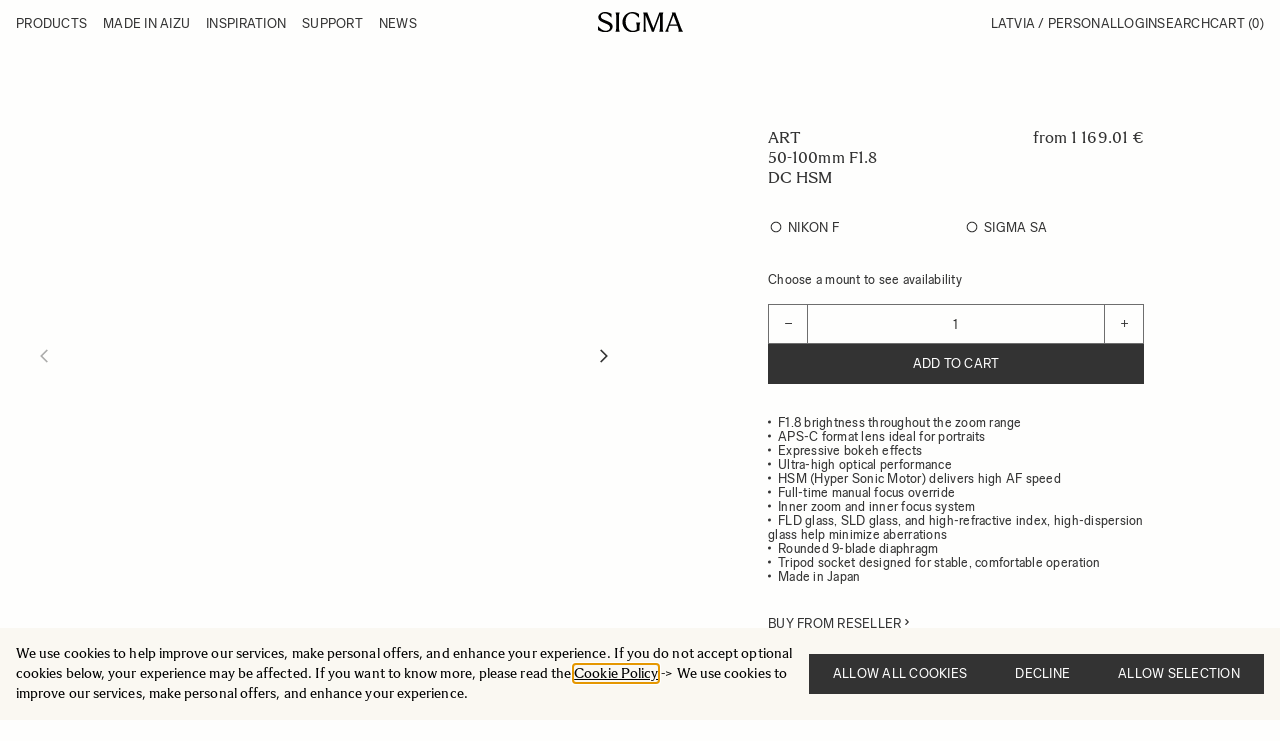

--- FILE ---
content_type: text/html; charset=UTF-8
request_url: https://www.sigma-imaging.lv/50-100mm-f1-8-dc-hsm-a
body_size: 93232
content:
<!doctype html>
<html lang="en">
<head prefix="og: http://ogp.me/ns# fb: http://ogp.me/ns/fb# product: http://ogp.me/ns/product#">
    <meta charset="utf-8"/>
<meta name="title" content="50-100mm F1.8 DC HSM | A - Prime IQ with zoom versatility - Sigma"/>
<meta name="description" content="50-100mm F1.8 DC HSM | A The Sigma 50-100mm 1.8 DC HSM Art is a premium mid telephoto zoom lens designed for APS-C sized sensors. Part of the Sigma Global Vision Art Line, the 50-100mm 1.8 is the second lens to feature a 1.8 aperture all the way through i"/>
<meta name="keywords" content="50-100mm F1.8 DC HSM | A, F1.8 aperture, APS-C format, HSM motor, high AF speed, FLD and SLD, full-time manual focus override"/>
<meta name="robots" content="INDEX,FOLLOW"/>
<meta name="viewport" content="width=device-width, initial-scale=1"/>
<title>50-100mm F1.8 DC HSM | A - Prime IQ with zoom versatility - Sigma</title>

<script>
    window.dataLayer = window.dataLayer || [];
    function gtag() { dataLayer.push(arguments) }

    window.amConsentManager = window.amConsentManager || {
        consentStates: {
            denied: 'denied',
            granted: 'granted'
        },
        storageName: 'amConsentMode',
        gdprCookie: {
            cookieGroupName: 'amcookie_allowed',
            allCookiesAllowed: '0'
        },
        defaultConsentTypesData: {"ad_storage":{"default":"0","group":"2"},"analytics_storage":{"default":"0","group":"3"},"ad_user_data":{"default":"0","group":"2"},"ad_personalization":{"default":"0","group":"2"}},
        currentStoreId: 13,
        init: function () {
            this.initStorage();
            this.setDefaultConsent();
        },
        initStorage: function () {
            const persistedConsentTypes = this.getPersistedConsentTypeState();

            if (Object.keys(persistedConsentTypes).length !== 0 && !this.shouldResetConsentState(persistedConsentTypes)) {
                return;
            }

            let consentState = {};
            for (const [type, data] of Object.entries(this.defaultConsentTypesData)) {
                consentState[type] = {
                    group: data.group,
                    status: data.default === '1' ? this.consentStates.granted : this.consentStates.denied
                };
            }

            this.resetAllowedCookiesGroups();
            this.persistConsentTypeState(consentState);
        },
        setDefaultConsent: function () {
            gtag('consent', 'default', this.getPersistedConsentTypeStateForGtag());
        },
        updateConsent: function (consent) {
            const storageConsent = this.getPersistedConsentTypeState();
            const consentState = {...storageConsent, ...consent};

            this.persistConsentTypeState(consentState);
            gtag('consent', 'update', this.getPersistedConsentTypeStateForGtag());
        },
        getConsentTypeStateByGroupIds: function (groups) {
            let consentTypeState = {};

            for (const [type, data] of Object.entries(this.defaultConsentTypesData)) {
                consentTypeState[type] = {
                    group: data.group,
                    status: (groups.includes(data.group) || groups.includes(this.gdprCookie.allCookiesAllowed))
                        ? this.consentStates.granted
                        : this.consentStates.denied
                }
            }

            return consentTypeState;
        },
        persistConsentTypeState: function (consentTypeState) {
            let persistedState = this.getPersistedConsentTypeState(false);
            persistedState[this.currentStoreId] = consentTypeState;
            localStorage.setItem(this.storageName, JSON.stringify(persistedState));
        },
        getPersistedConsentTypeState: function (forCurrentStore = true) {
            let persistedStates = JSON.parse(localStorage.getItem(this.storageName)) ?? {};

            if (forCurrentStore) {
                return persistedStates?.[this.currentStoreId] ?? {};
            }

            return persistedStates;
        },
        getPersistedConsentTypeStateForGtag: function () {
            let consentTypeState = {};
            let persistedState = this.getPersistedConsentTypeState();

            for (const [type, data] of Object.entries(persistedState)) {
                consentTypeState[type] = data.status;
            }

            return consentTypeState;
        },
        shouldResetConsentState: function (persistedConsentTypes) {
            if (Object.keys(persistedConsentTypes).length != Object.keys(this.defaultConsentTypesData).length) {
                return true;
            }

            for (const [type, data] of Object.entries(persistedConsentTypes)) {
                if (data.group !== this.defaultConsentTypesData[type].group) {
                    return true;
                }
            }

            return false;
        },
        resetAllowedCookiesGroups: function () {
            document.cookie = this.gdprCookie.cookieGroupName + '=0;max-age=-1;domain=' + location.hostname
        }
    };

    window.amConsentManager.init();
</script>
        <link rel="stylesheet" type="text/css" media="all" href="https://www.sigma-imaging.lv/static/version1764842717/frontend/NWT/sigma-hyva/en_US/css/styles.css" />
<link rel="stylesheet" type="text/css" media="all" href="https://www.sigma-imaging.lv/static/version1764842717/frontend/NWT/sigma-hyva/en_US/Amasty_LibSwiperJs/vendor/swiper/swiper.min.css" />
<link rel="stylesheet" type="text/css" media="all" href="https://www.sigma-imaging.lv/static/version1764842717/frontend/NWT/sigma-hyva/en_US/css/air-datepicker.css" />
<link rel="stylesheet" type="text/css" media="all" href="https://www.sigma-imaging.lv/static/version1764842717/frontend/NWT/sigma-hyva/en_US/Mollie_Payment/css/styles.css" />
<link rel="stylesheet" type="text/css" media="all" href="https://www.sigma-imaging.lv/static/version1764842717/frontend/NWT/sigma-hyva/en_US/Svea_Checkout/css/svea-campaigns.css" />
<script type="text/javascript" defer="defer" src="https://www.sigma-imaging.lv/static/version1764842717/frontend/NWT/sigma-hyva/en_US/js/air-datepicker.js"></script>
<link rel="preconnect" href="https://js.klevu.com" />
<link rel="preconnect" href="https://eucs34v2.ksearchnet.com/cs/v2/search" />
<link rel="canonical" href="https://www.sigma-imaging.lv/50-100mm-f1-8-dc-hsm-a" />
<link rel="icon" type="image/x-icon" href="https://www.sigma-imaging.lv/media/favicon/default/SIGMA_Symbol_Black_RGB_600x600.png" />
<link rel="shortcut icon" type="image/x-icon" href="https://www.sigma-imaging.lv/media/favicon/default/SIGMA_Symbol_Black_RGB_600x600.png" />
<script  type="text/javascript"  src="https://instore.prisjakt.nu/in.js"></script>

<!-- Google tag (gtag.js) -->
<script async src="https://www.googletagmanager.com/gtag/js?id=G-BTZ9V9V3W7"></script>
<script>
  window.dataLayer = window.dataLayer || [];
  function gtag(){dataLayer.push(arguments);}
  gtag('js', new Date());

  gtag('config', 'G-BTZ9V9V3W7');
</script>    
<!-- Google Tag Manager by MagePal -->
    <script type="text/javascript">
        window.dataLayer = window.dataLayer || [];
        window.dataLayer.push({"ecommerce":{"currencyCode":"EUR"},"pageType":"catalog_product_view","list":"detail"});

window.dataLayer.push({"event":"productPage","product":{"id":"592","sku":"693","parent_sku":"693","product_type":"configurable","name":"50-100mm F1.8 DC HSM","price":966.12,"attribute_set_id":"10","path":"50-100mm F1.8 DC HSM","category":"Lenses","image_url":"https:\/\/www.sigma-imaging.lv\/media\/catalog\/product\/a\/0\/a016_50_100_18_basic_01.png"}});
            (function(w, d, s, l, i) {
                w[l] = w[l] || [];
                w[l].push({
                    'gtm.start': new Date().getTime(),
                    event: 'gtm.js'
                });
                var f = d.getElementsByTagName(s)[0],
                    j = d.createElement(s),
                    dl = l != 'dataLayer' ? '&l=' + l : '';
                j.async = true;
                j.src =
                    'https://www.googletagmanager.com/gtm.js?id=' + i + dl;
                f.parentNode.insertBefore(j, f);
            })(window, document, 'script', 'dataLayer', 'GTM-PLWMGFS');
    </script>

<script type="text/javascript">
    function initMagepalGtmDatalayer_4f71f1c5e6503faecb6d9e35a59f2399() {
        'use strict';

        let lastPushedCart = {};
        let lastPushedCustomer = {};

        function objectKeyExist(object) {
            const items = Array.isArray(object) ? object : Object.values(object);
            return items.reduce((acc, v) => (acc || v.customer || v.cart), false);
        }

        const isObject = x => x === Object(x);
        const has = (x, p) => isObject(x) && x.hasOwnProperty(p);
        const isEqual = (x, y) => JSON.stringify(x) === JSON.stringify(y);

        //Update datalayer
        function updateDataLayer(_gtmDataLayer, _dataObject, _forceUpdate) {
            let customer = {
                    isLoggedIn: false
                },
                cart = {
                    hasItems: false
                };

            if (_gtmDataLayer !== undefined && (!objectKeyExist(_gtmDataLayer) || _forceUpdate)) {
                if (isObject(_dataObject) && has(_dataObject, 'customer')) {
                    customer = _dataObject.customer;
                }

                if (isObject(_dataObject) && has(_dataObject, 'cart')) {
                    cart = _dataObject.cart;
                }

                if (!isEqual(lastPushedCart, cart) || !isEqual(lastPushedCustomer, customer)) {
                    window.dispatchEvent(new CustomEvent('mpCustomerSession', {
                        detail: [customer, cart, _gtmDataLayer]
                    }));
                    _gtmDataLayer.push({
                        'event': 'mpCustomerSession',
                        'customer': customer,
                        'cart': cart
                    });
                    lastPushedCustomer = customer;
                    lastPushedCart = cart;
                }
            }
        }

        function isTrackingAllowed(config) {
            let allowServices = false,
                allowedCookies,
                allowedWebsites;

            if (!config.isGdprEnabled || (!config.isGdprEnabled && !config.addJsInHeader)) {
                allowServices = true;
            } else if (config.isCookieRestrictionModeEnabled && config.gdprOption === 1) {
                allowedCookies = hyva.getCookie(config.cookieName);

                if (allowedCookies !== null) {
                    allowedWebsites = JSON.parse(allowedCookies);

                    if (allowedWebsites[config.currentWebsite] === 1) {
                        allowServices = true;
                    }
                }
            } else if (config.gdprOption === 2) {
                allowServices = hyva.getCookie(config.cookieName) !== null;
            } else if (config.gdprOption === 3) {
                allowServices = hyva.getCookie(config.cookieName) === null;
            }

            return allowServices;
        }

        //load gtm
        function initTracking(dataLayerName, accountId, containerCode) {
            window.dispatchEvent(new CustomEvent('gtm:beforeInitialize'));

            (function(w, d, s, l, i) {
                w[l] = w[l] || [];
                w[l].push({
                    'gtm.start': new Date().getTime(),
                    event: 'gtm.js'
                });
                var f = d.getElementsByTagName(s)[0],
                    j = d.createElement(s),
                    dl = l != dataLayerName ? '&l=' + l : '';
                j.async = true;
                j.src = '//www.googletagmanager.com/gtm.js?id=' + i + dl + containerCode;
                f.parentNode.insertBefore(j, f);
            })(window, document, 'script', dataLayerName, accountId);
            window.dispatchEvent(new CustomEvent('gtm:afterInitialize'));
        }

        function pushData(dataLayerName, dataLayer) {
            if (Array.isArray(dataLayer)) {
                dataLayer.forEach(function(data) {
                    window[dataLayerName].push(data);
                });
            }
        }

        const config = {
            dataLayer: "dataLayer",
            gdprOption: 0,
            isGdprEnabled: 0,
            isCookieRestrictionModeEnabled: 0,
        };

        
        window[config.dataLayer] = window[config.dataLayer] || [];

        if (has(config, 'accountId') && isTrackingAllowed(config)) {
            pushData(config.dataLayer, config.data);
            initTracking(config.dataLayer, config.accountId, config.containerCode);
        }

        window.addEventListener("private-content-loaded", event => {
            const dataObject = event.detail.data['magepal-gtm-jsdatalayer'] || {};
            const gtmDataLayer = window[config.dataLayer];
            updateDataLayer(gtmDataLayer, dataObject, true)
        });
    }
    window.addEventListener('DOMContentLoaded', initMagepalGtmDatalayer_4f71f1c5e6503faecb6d9e35a59f2399);
</script>
<!-- End Google Tag Manager by MagePal -->
<script type="text&#x2F;javascript">
window._klvWebhook = window._klvWebhook || [];
</script>    <script type="text&#x2F;javascript" id="klevu_core" src="https&#x3A;&#x2F;&#x2F;js.klevu.com&#x2F;core&#x2F;v2&#x2F;klevu.js" ="async"></script>    
    <script type="text&#x2F;javascript" id="klevu_price_formatter">
        if (typeof klevu_uc_userOptions === 'undefined') {
            var klevu_uc_userOptions = {};
        }
        klevu_uc_userOptions.priceFormatter = {
            'appendCurrencyAtLast': true,
            'currencySymbol': '\u20AC',
            'decimalPlaces': 2,
            'decimalSeparator': '.',
            'thousandSeparator': '\u0020',
            'format': '\u0025s\u0020\u0025s',
            'grouping': 3,
        };
    </script>    <script type="text&#x2F;javascript" id="klevu_settings">
let klevuSettings = {"global":{"apiKey":"klevu-173997233662117723","language":"en"},"powerUp":{"quick":false,"landing":false},"url":{"search":"https:\/\/eucs34v2.ksearchnet.com\/cs\/v2\/search","landing":"\/catalogsearch\/result","queryParam":"q"},"search":{"minChars":2,"maxChars":128,"searchBoxSelector":"input[type=text][name=q],input[type=search][name=q]"},"theme":{"modules":{"resultInfiniteScroll":{"searchResultsPage":{"enable":true}}}}}
</script>
                    
    
    <script type="text&#x2F;javascript">window.addEventListener('DOMContentLoaded', () => {
    klevu.interactive(function () {
        const searchBoxTarget = document.getElementById('klevuSearchResults');
        if ("undefined" !== typeof searchBoxTarget && searchBoxTarget) {
            let options = {};
            klevu.setObjectPath(options, 'search.searchBoxTarget', searchBoxTarget);
            klevu(options);
        }
    });
});</script>

                <script type="text&#x2F;javascript" id="klevu_init">
        if (typeof klevuSettings !== 'undefined') {
            window._klvReady = window._klvReady || [];
            window._klvReady.push(function() {
              klevu(klevuSettings);
            });
        }</script>
                    <script type="application/ld+json">
    {
        "@context": "https://schema.org",
        "@type": "Organization",
        "name": "SIGMA Imaging Nordic",
        "url": "https://www.sigma-imaging.lv/",
        "logo": "https://www.sigma-imaging.lv/static/version1764842717/frontend/NWT/sigma-hyva/en_US/images/logo.svg",
        "contactPoint": {
            "@type": "ContactPoint",
            "telephone": "",
            "contactType": "customer service",
            "email": "customerservice@sigma-imaging.se"
        },
        "address": {
            "@type": "PostalAddress",
            "streetAddress": "",
            "addressLocality": "Stockholm",
            "addressRegion": "Stockholms län",
            "postalCode": "11248",
            "addressCountry": "SE"
        }
    }
</script><script>
    var BASE_URL = 'https://www.sigma-imaging.lv/';
    var THEME_PATH = 'https://www.sigma-imaging.lv/static/version1764842717/frontend/NWT/sigma-hyva/en_US';
    var COOKIE_CONFIG = {
        "expires": null,
        "path": "\u002F",
        "domain": ".sigma\u002Dimaging.lv",
        "secure": true,
        "lifetime": "604800",
        "cookie_restriction_enabled": false    };
    var CURRENT_STORE_CODE = 'lv_storeview';
    var CURRENT_WEBSITE_ID = '6';

    window.hyva = window.hyva || {}

    window.cookie_consent_groups = window.cookie_consent_groups || {}
    window.cookie_consent_groups['necessary'] = true;

    window.cookie_consent_config = window.cookie_consent_config || {};
    window.cookie_consent_config['necessary'] = [].concat(
        window.cookie_consent_config['necessary'] || [],
        [
            'user_allowed_save_cookie',
            'form_key',
            'mage-messages',
            'private_content_version',
            'mage-cache-sessid',
            'last_visited_store',
            'section_data_ids'
        ]
    );
</script>
<script>
    'use strict';
    (function(hyva, undefined) {

        function lifetimeToExpires(options, defaults) {

            const lifetime = options.lifetime || defaults.lifetime;

            if (lifetime) {
                const date = new Date;
                date.setTime(date.getTime() + lifetime * 1000);
                return date;
            }

            return null;
        }

        function generateRandomString() {

            const allowedCharacters = '0123456789abcdefghijklmnopqrstuvwxyzABCDEFGHIJKLMNOPQRSTUVWXYZ',
                length = 16;

            let formKey = '',
                charactersLength = allowedCharacters.length;

            for (let i = 0; i < length; i++) {
                formKey += allowedCharacters[Math.round(Math.random() * (charactersLength - 1))]
            }

            return formKey;
        }

        const sessionCookieMarker = {
            noLifetime: true
        }

        const cookieTempStorage = {};

        const internalCookie = {
            get(name) {
                const v = document.cookie.match('(^|;) ?' + name + '=([^;]*)(;|$)');
                return v ? v[2] : null;
            },
            set(name, value, days, skipSetDomain) {
                let expires,
                    path,
                    domain,
                    secure,
                    samesite;

                const defaultCookieConfig = {
                    expires: null,
                    path: '/',
                    domain: null,
                    secure: false,
                    lifetime: null,
                    samesite: 'lax'
                };

                const cookieConfig = window.COOKIE_CONFIG || {};

                expires = days && days !== sessionCookieMarker ?
                    lifetimeToExpires({
                        lifetime: 24 * 60 * 60 * days,
                        expires: null
                    }, defaultCookieConfig) :
                    lifetimeToExpires(window.COOKIE_CONFIG, defaultCookieConfig) || defaultCookieConfig.expires;

                path = cookieConfig.path || defaultCookieConfig.path;
                domain = !skipSetDomain && (cookieConfig.domain || defaultCookieConfig.domain);
                secure = cookieConfig.secure || defaultCookieConfig.secure;
                samesite = cookieConfig.samesite || defaultCookieConfig.samesite;

                document.cookie = name + "=" + encodeURIComponent(value) +
                    (expires && days !== sessionCookieMarker ? '; expires=' + expires.toGMTString() : '') +
                    (path ? '; path=' + path : '') +
                    (domain ? '; domain=' + domain : '') +
                    (secure ? '; secure' : '') +
                    (samesite ? '; samesite=' + samesite : 'lax');
            },
            isWebsiteAllowedToSaveCookie() {
                const allowedCookies = this.get('user_allowed_save_cookie');
                if (allowedCookies) {
                    const allowedWebsites = JSON.parse(unescape(allowedCookies));

                    return allowedWebsites[CURRENT_WEBSITE_ID] === 1;
                }
                return false;
            },
            getGroupByCookieName(name) {
                const cookieConsentConfig = window.cookie_consent_config || {};
                let group = null;
                for (let prop in cookieConsentConfig) {
                    if (!cookieConsentConfig.hasOwnProperty(prop)) continue;
                    if (cookieConsentConfig[prop].includes(name)) {
                        group = prop;
                        break;
                    }
                }
                return group;
            },
            isCookieAllowed(name) {
                const cookieGroup = this.getGroupByCookieName(name);
                return cookieGroup ?
                    window.cookie_consent_groups[cookieGroup] :
                    this.isWebsiteAllowedToSaveCookie();
            },
            saveTempStorageCookies() {
                for (const [name, data] of Object.entries(cookieTempStorage)) {
                    if (this.isCookieAllowed(name)) {
                        this.set(name, data['value'], data['days'], data['skipSetDomain']);
                        delete cookieTempStorage[name];
                    }
                }
            }
        };

        hyva.getCookie = (name) => {
            const cookieConfig = window.COOKIE_CONFIG || {};

            if (cookieConfig.cookie_restriction_enabled && !internalCookie.isCookieAllowed(name)) {
                return cookieTempStorage[name] ? cookieTempStorage[name]['value'] : null;
            }

            return internalCookie.get(name);
        }

        hyva.setCookie = (name, value, days, skipSetDomain) => {
            const cookieConfig = window.COOKIE_CONFIG || {};

            if (cookieConfig.cookie_restriction_enabled && !internalCookie.isCookieAllowed(name)) {
                cookieTempStorage[name] = {
                    value,
                    days,
                    skipSetDomain
                };
                return;
            }
            return internalCookie.set(name, value, days, skipSetDomain);
        }


        hyva.setSessionCookie = (name, value, skipSetDomain) => {
            return hyva.setCookie(name, value, sessionCookieMarker, skipSetDomain)
        }

        hyva.getBrowserStorage = () => {
            const browserStorage = window.localStorage || window.sessionStorage;
            if (!browserStorage) {
                console.warn('Browser Storage is unavailable');
                return false;
            }
            try {
                browserStorage.setItem('storage_test', '1');
                browserStorage.removeItem('storage_test');
            } catch (error) {
                console.warn('Browser Storage is not accessible', error);
                return false;
            }
            return browserStorage;
        }

        hyva.postForm = (postParams) => {
            const form = document.createElement("form");

            let data = postParams.data;

            if (!postParams.skipUenc && !data.uenc) {
                data.uenc = btoa(window.location.href);
            }
            form.method = "POST";
            form.action = postParams.action;

            Object.keys(postParams.data).map(key => {
                const field = document.createElement("input");
                field.type = 'hidden'
                field.value = postParams.data[key];
                field.name = key;
                form.appendChild(field);
            });

            const form_key = document.createElement("input");
            form_key.type = 'hidden';
            form_key.value = hyva.getFormKey();
            form_key.name = "form_key";
            form.appendChild(form_key);

            document.body.appendChild(form);

            form.submit();
        }

        hyva.getFormKey = function() {
            let formKey = hyva.getCookie('form_key');

            if (!formKey) {
                formKey = generateRandomString();
                hyva.setCookie('form_key', formKey);
            }

            return formKey;
        }

        hyva.formatPrice = (value, showSign, options = {}) => {
            const formatter = new Intl.NumberFormat(
                'en\u002DUS',
                Object.assign({
                    style: 'currency',
                    currency: 'EUR',
                    currencyDisplay: 'code', // Use 'code' to get the currency code (e.g., SEK)
                    minimumFractionDigits: 0, // To display without decimals if desired
                    signDisplay: showSign ? 'always' : 'auto'
                }, options)
            );

            const formattedParts = (typeof Intl.NumberFormat.prototype.formatToParts === 'function') ?
                formatter.formatToParts(value).map(({
                    type,
                    value
                }) => {
                    switch (type) {
                        case 'currency':
                            return ''; // Ignore currency here
                        case 'minusSign':
                            return '- ';
                        case 'plusSign':
                            return '+ ';
                        case 'group':
                            return ' '; // Replace group separator with space
                        default:
                            return value;
                    }
                }).reduce((string, part) => string + part) :
                formatter.format(value);

            // Add the currency code as a suffix
            return `${formattedParts} EUR`;
        }


                const formatStr = function(str, nStart) {
            const args = Array.from(arguments).slice(2);

            return str.replace(/(%+)([0-9]+)/g, (m, p, n) => {
                const idx = parseInt(n) - nStart;

                if (args[idx] === null || args[idx] === void 0) {
                    return m;
                }
                return p.length % 2 ?
                    p.slice(0, -1).replace('%%', '%') + args[idx] :
                    p.replace('%%', '%') + n;
            })
        }

                hyva.str = function(string) {
            const args = Array.from(arguments);
            args.splice(1, 0, 1);

            return formatStr.apply(undefined, args);
        }

                hyva.strf = function() {
            const args = Array.from(arguments);
            args.splice(1, 0, 0);

            return formatStr.apply(undefined, args);
        }

        /**
         * Take a html string as `content` parameter and
         * extract an element from the DOM to replace in
         * the current page under the same selector,
         * defined by `targetSelector`
         */
        hyva.replaceDomElement = (targetSelector, content) => {
            // Parse the content and extract the DOM node using the `targetSelector`
            const parser = new DOMParser();
            const doc = parser.parseFromString(content, 'text/html');
            const contentNode = doc.querySelector(targetSelector);

            // Bail if content can't be found
            if (!contentNode) {
                return;
            }

            hyva.activateScripts(contentNode)

            // Replace the old DOM node with the new content
            document.querySelector(targetSelector).replaceWith(contentNode);

            // Reload customerSectionData and display cookie-messages if present
            window.dispatchEvent(new CustomEvent("reload-customer-section-data"));
            hyva.initMessages();
        }

        hyva.activateScripts = (contentNode) => {
            // Extract all the script tags from the content.
            // Script tags won't execute when inserted into a dom-element directly,
            // therefore we need to inject them to the head of the document.
            const tmpScripts = contentNode.getElementsByTagName('script');

            if (tmpScripts.length > 0) {
                // Push all script tags into an array
                // (to prevent dom manipulation while iterating over dom nodes)
                const scripts = [];
                for (let i = 0; i < tmpScripts.length; i++) {
                    scripts.push(tmpScripts[i]);
                }

                // Iterate over all script tags and duplicate+inject each into the head
                for (let i = 0; i < scripts.length; i++) {
                    let script = document.createElement('script');
                    script.innerHTML = scripts[i].innerHTML;

                    document.head.appendChild(script);

                    // Remove the original (non-executing) node from the content
                    scripts[i].parentNode.removeChild(scripts[i]);
                }
            }
            return contentNode;
        }

                const replace = {
            ['+']: '-',
            ['/']: '_',
            ['=']: ','
        };
        hyva.getUenc = () => btoa(window.location.href).replace(/[+/=]/g, match => replace[match]);

        let currentTrap;

        const focusableElements = (rootElement) => {
            const selector = 'button, [href], input, select, textarea, details, [tabindex]:not([tabindex="-1"]';
            return Array.from(rootElement.querySelectorAll(selector))
                .filter(el => {
                    return el.style.display !== 'none' &&
                        !el.disabled &&
                        el.tabIndex !== -1 &&
                        (el.offsetWidth || el.offsetHeight || el.getClientRects().length)
                })
        }

        const focusTrap = (e) => {
            const isTabPressed = e.key === 'Tab' || e.keyCode === 9;
            if (!isTabPressed) return;

            const focusable = focusableElements(currentTrap)
            const firstFocusableElement = focusable[0]
            const lastFocusableElement = focusable[focusable.length - 1]

            e.shiftKey ?
                document.activeElement === firstFocusableElement && (lastFocusableElement.focus(), e.preventDefault()) :
                document.activeElement === lastFocusableElement && (firstFocusableElement.focus(), e.preventDefault())
        };

        hyva.releaseFocus = (rootElement) => {
            if (currentTrap && (!rootElement || rootElement === currentTrap)) {
                currentTrap.removeEventListener('keydown', focusTrap)
                currentTrap = null
            }
        }
        hyva.trapFocus = (rootElement) => {
            if (!rootElement) return;
            hyva.releaseFocus()
            currentTrap = rootElement
            rootElement.addEventListener('keydown', focusTrap)
            const firstElement = focusableElements(rootElement)[0]
            firstElement && firstElement.focus()
        }

                    hyva.alpineInitialized = (fn) => window.addEventListener('alpine:initialized', fn, {
                once: true
            })
                window.addEventListener('user-allowed-save-cookie', () => internalCookie.saveTempStorageCookies())

    }(window.hyva = window.hyva || {}));
</script>

    <!-- BEGIN GOOGLE ANALYTICS 4 CODE -->
    <script>
        (function initGoogleGA(){
            const config = {"isCookieRestrictionModeEnabled":false,"currentWebsite":6,"cookieName":"user_allowed_save_cookie","pageTrackingData":{"optPageUrl":"","measurementId":"G-BTZ9V9V3W7"},"ordersTrackingData":[],"googleAnalyticsAvailable":true};
            const anonymize_ip = true;

            let allowServices = false,
                allowedCookies,
                allowedWebsites,
                measurementId;

            if (typeof hyva === 'undefined' || (!hyva.getBrowserStorage || !hyva.getCookie || !hyva.setCookie)) {
                console.warn("Hyvä helpers are not loaded yet. Make sure they are included before this script");
            }
            if (config.isCookieRestrictionModeEnabled && typeof hyva !== 'undefined') {
                allowedCookies = hyva.getCookie(config.cookieName);

                if (allowedCookies !== null) {
                    allowedWebsites = JSON.parse(unescape(allowedCookies));

                    if (allowedWebsites[config.currentWebsite] === 1) {
                        allowServices = true;
                    }
                } else {
                    window.addEventListener('user-allowed-save-cookie', initGoogleGA, { once: true, passive: true });
                }
            } else {
                allowServices = true;
            }

            if (allowServices) {
                measurementId = config.pageTrackingData.measurementId;
                if (!window.gtag) {
                                            const gtagScript = document.createElement('script');
                        gtagScript.type = 'text/javascript';
                        gtagScript.async = true;
                        gtagScript.src = 'https://www.googletagmanager.com/gtag/js?id=' + measurementId;
                        document.head.insertBefore(gtagScript, document.head.children[0]);
                    
                    window.dataLayer = window.dataLayer || [];
                    window.gtag = function(){dataLayer.push(arguments)};
                    gtag('js', new Date());
                    gtag('set', 'developer_id.dYjhlMD', true);
                }

                gtag('config', measurementId, { 'anonymize_ip': anonymize_ip });
                // Purchase Event
                if (config.ordersTrackingData.hasOwnProperty('currency')) {
                    let purchaseObject = config.ordersTrackingData.orders[0];
                    purchaseObject['items'] = config.ordersTrackingData.products;
                    gtag('event', 'purchase', purchaseObject);
                }
            }
        }())
    </script>
        <!-- END GOOGLE ANALYTICS 4 CODE -->
<script>
    if (!window.IntersectionObserver) {
        window.IntersectionObserver = function (callback) {
            this.observe = el => el && callback(this.takeRecords());
            this.takeRecords = () => [{isIntersecting: true, intersectionRatio: 1}];
            this.disconnect = () => {};
            this.unobserve = () => {};
        }
    }
</script>
<script type="speculationrules">
{
    "tag": "hyva",
    "prerender": [{
        "source": "document",
        "where": {
            "and": [
                { "href_matches": "/*" },
                { "not": {
                    "href_matches": [
                        "/customer/*",
                        "*/customer/*",
                        "/search/*",
                        "*/search/*",
                        "/sales/*",
                        "*/sales/*",
                        "/wishlist/*",
                        "*/wishlist/*",
                        "/checkout/*",
                        "*/checkout/*",
                        "/paypal/*",
                        "*/paypal/*",
                        "*.pdf"
                    ]
                }},
                { "not": { "selector_matches": ".do-not-prerender" } },
                { "not": { "selector_matches": "[download]" } },
                { "not": { "selector_matches": "[rel~=nofollow]" } }

            ]
        },
        "eagerness": "moderate"
    }]
}
</script>

<meta property="og:type" content="product" />
<meta property="og:title"
      content="50-100mm&#x20;F1.8&#x20;DC&#x20;HSM" />
<meta property="og:image"
      content="https://www.sigma-imaging.lv/media/catalog/product/a/0/a016_50_100_18_basic_01.png?quality=100&amp;fit=bounds&amp;height=265&amp;width=265&amp;canvas=265:265" />
<meta property="og:description"
      content="&#x0D;&#x0A;F1.8&#x20;brightness&#x20;throughout&#x20;the&#x20;zoom&#x20;range&#x0D;&#x0A;APS-C&#x20;format&#x20;lens&#x20;ideal&#x20;for&#x20;portraits&#x0D;&#x0A;Expressive&#x20;bokeh&#x20;effects&#x0D;&#x0A;Ultra-high&#x20;optical&#x20;performance&#x0D;&#x0A;HSM&#x20;&#x28;Hyper&#x20;Sonic&#x20;Motor&#x29;&#x20;delivers&#x20;high&#x20;AF&#x20;speed&#x0D;&#x0A;Full-time&#x20;manual&#x20;focus&#x20;override&#x0D;&#x0A;Inner&#x20;zoom&#x20;and&#x20;inner&#x20;focus&#x20;system&#x0D;&#x0A;FLD&#x20;glass,&#x20;SLD&#x20;glass,&#x20;and&#x20;high-refractive&#x20;index,&#x20;high-dispersion&#x20;glass&#x20;help&#x20;minimize&#x20;aberrations&#x0D;&#x0A;Rounded&#x20;9-blade&#x20;diaphragm&#x0D;&#x0A;Tripod&#x20;socket&#x20;designed&#x20;for&#x20;stable,&#x20;comfortable&#x20;operation&#x0D;&#x0A;Made&#x20;in&#x20;Japan&#x0D;&#x0A;" />
<meta property="og:url" content="https://www.sigma-imaging.lv/50-100mm-f1-8-dc-hsm-a" />
    <meta property="product:price:amount" content="1169.005201"/>
    <meta property="product:price:currency"
      content="EUR"/>
<script>
    'use strict';

    (function () {
        window.initAmAppendLabels = {
            selectors: {
                labelWrapper: '.amlabel-position-wrapper'
            },
            /**
             * We use approach from hyva.replaceDomElement method to replace labels and init components
             *
             * @param {HTMLElement} labelContainer
             * @param {string} labelHtml
             * @return {void}
             */
            appendLabels: function (labelContainer, labelHtml) {
                const parser = new DOMParser();
                const doc = parser.parseFromString(labelHtml, 'text/html');
                const nodes = doc.querySelectorAll(this.selectors.labelWrapper);

                if (!nodes) {
                    return;
                }

                labelContainer.append(...nodes);
            }
        };
    })();
</script>
</head>
<body id="html-body" itemtype="https://schema.org/Product" itemscope="itemscope" class="page-product-configurable amasty-mega-menu catalog-product-view product-50-100mm-f1-8-dc-hsm-a page-layout-1column">

<!-- Google Tag Manager by MagePal -->
<noscript><iframe data-src="//www.googletagmanager.com/ns.html?id=GTM-PLWMGFS"
height="0" width="0" style="display:none;visibility:hidden"></iframe></noscript>
<!-- End Google Tag Manager by MagePal -->

    <script>
        (function() {
            'use strict';

            window.amRecaptchaModel = {
                formsToProtect: "form\u005Baction\u002A\u003D\u0022customer\u002Faccount\u002Fcreatepost\u0022\u005D,form\u005Baction\u002A\u003D\u0022amasty_customform\u002Fform\u002Fsubmit\u0022\u005D",
                isEnabledOnPayments: "",
                checkoutRecaptchaValidateUrl: "https://www.sigma-imaging.lv/amcapthca/checkout/validate/",
                invisibleCaptchaCustomForm: "1",
                recaptchaConfig: {
                    lang: "hl\u003Den" || 'hl=en',
                    theme: "light",
                    badge: "bottomright",
                    sitekey: "6LcugzwjAAAAALs30HW416zFNWgo5x627450fa7f",
                    size: "invisible"
                },
                url: 'https://www.google.com/recaptcha/api.js',
                isCaptchaScriptLoaded: false,
                isInvisible: "invisible" === 'invisible',

                /**
                 * Submit event
                 *
                 * @param {Object} $event
                 * @return {void}
                 */
                execute: function($event) {
                    const eventTarget = $event?.target;
                    if (this.isCaptchaScriptLoaded) {
                        this.executeCaptcha(eventTarget);
                    } else {
                        window.addEventListener('amcaptcha-script-loaded', () => {
                            this.isCaptchaScriptLoaded = true;
                            this.executeCaptcha(eventTarget);
                            this.initAmcaptchaBadges();
                        });

                        this.loadRecaptchaScript();
                    }
                },

                /**
                 * Execute original submit
                 *
                 * @param {Object} $event
                 * @param {HTMLElement} $el
                 * @return {void}
                 */
                recaptchaCallback: function($event, $el) {
                    this.shouldExecuteCallback($event, $el) && $el.dispatchEvent(new CustomEvent('amrecaptcha-executable-callback'));
                },

                /**
                 * Reset captcha
                 *
                 * @param {Object} $event
                 * @param {HTMLElement} $el
                 */
                expiredCallback: function($event, $el) {
                    this.shouldExecuteCallback($event, $el) && grecaptcha.reset($event.detail.widgetId);
                },

                /**
                 * Checks if event is fired on submitted element
                 *
                 * @param {Object} $event
                 * @param {HTMLElement} $el
                 * @return {boolean}
                 */
                shouldExecuteCallback: function($event, $el) {
                    const eventWidgetId = $event.detail.widgetId;
                    const elementWidgetId = $el.dataset.amCaptchaWidgetId || $el.closest('form')?.dataset.amCaptchaWidgetId;

                    return eventWidgetId === elementWidgetId;
                },

                /**
                 * Run captcha for widget by id
                 *
                 * @param {HTMLElement} eventTarget
                 * @return {void}
                 */
                executeCaptcha: function(eventTarget) {
                    if (!eventTarget.dataset.hasOwnProperty('amCaptchaRendered')) {
                        this.bindCaptchaGlobalCallbacks(eventTarget);
                        this.renderCaptcha(eventTarget);
                        eventTarget.dataset.amCaptchaRendered = '';
                    }

                    const widgetId = this.getWidgetId(eventTarget);

                    if (!widgetId) {
                        typeof window.dispatchMessages !== "undefined" && window.dispatchMessages([{
                            type: "error",
                            text: 'Recaptcha\u0020cannot\u0020properly\u0020validate\u0020form.'
                        }]);
                        return;
                    }

                    window.dispatchEvent(new CustomEvent('amcaptcha-loading-start'));
                    grecaptcha.reset(widgetId);

                    if (!this.isInvisible) {
                        this.stopAmcaptchaLoading();
                        return;
                    }

                    grecaptcha.execute(widgetId)
                        .then(() => this.stopAmcaptchaLoading())
                        .catch(() => this.stopAmcaptchaLoading());
                },

                /**
                 * Add recaptcha script to page
                 *
                 * @return {void}
                 */
                loadRecaptchaScript: function() {
                    const lang = window.amRecaptchaModel.recaptchaConfig.lang;
                    const url = `${window.amRecaptchaModel.url}?onload=amRecaptchaLoadCallback&render=explicit&${lang}`;
                    const script = document.createElement('script');

                    script.type = 'text/javascript';
                    script.src = url;
                    script.async = true;
                    document.head.appendChild(script);
                },

                /**
                 * Stop loader on page
                 *
                 * @return {void}
                 */
                stopAmcaptchaLoading: function() {
                    window.dispatchEvent(new CustomEvent('amcaptcha-loading-stop'));
                },

                /**
                 * Add attributes to hide captcha badge
                 *
                 * @return {void}
                 */
                initAmcaptchaBadges: function() {
                    if (!this.isInvisible) {
                        return;
                    }

                    document.querySelectorAll('.grecaptcha-badge')?.forEach(captchaBadge => {
                        captchaBadge?.setAttribute('x-data', '{ visible: true }');
                        captchaBadge?.setAttribute('x-on:amcaptcha-loading-start.window', 'visible = true');
                        captchaBadge?.setAttribute('x-on:amcaptcha-loading-stop.window', 'visible = false');
                        captchaBadge?.setAttribute(':class', '!visible && "invisible"');
                    });
                },

                /**
                 * Get form widgetId
                 *
                 * @param {HTMLElement} eventTarget
                 * @return {string}
                 */
                getWidgetId: function(eventTarget) {
                    return eventTarget.dataset.amCaptchaWidgetId ||
                        eventTarget.closest('form')?.dataset.amCaptchaWidgetId;
                },

                /**
                 * Add captcha badge or checkbox to protected form.
                 * Store widgetId in dataset to pass this info in callbacks
                 *
                 * @param {HTMLElement} eventTarget
                 * @return {void}
                 */
                renderCaptcha: function(eventTarget) {
                    const captchaElement = document.createElement('div');
                    const formContent = eventTarget.closest('form')?.querySelector('[data-element="form-content"]') ??
                        eventTarget.closest('form');
                    formContent?.appendChild(captchaElement);

                    eventTarget.dataset.amCaptchaWidgetId = grecaptcha.render(captchaElement, {
                        ...window.amRecaptchaModel?.recaptchaConfig,
                        callback: () => {
                            window.dispatchEvent(new CustomEvent(
                                'amrecaptcha-callback', {
                                    detail: this.getCaptchaCallbackDetail(eventTarget)
                                }));
                        },
                        'expired-callback': () => {
                            window.dispatchEvent(new CustomEvent(
                                'amrecaptcha-expired-callback', {
                                    detail: this.getCaptchaCallbackDetail(eventTarget)
                                }));
                        }
                    });
                },

                /**
                 * Get detail property for callback event
                 *
                 * @param {HTMLElement} eventTarget
                 * @return {object}
                 */
                getCaptchaCallbackDetail: function(eventTarget) {
                    return {
                        widgetId: eventTarget.dataset.amCaptchaWidgetId,
                        form: eventTarget
                    }
                },

                /**
                 * Add functions that will be called on the global state
                 *
                 * @param {HTMLElement} eventTarget
                 * @return {void}
                 */
                bindCaptchaGlobalCallbacks: function(eventTarget) {
                    eventTarget.setAttribute(
                        'x-on:amrecaptcha-callback.window',
                        `amRecaptchaModel.recaptchaCallback($event, $el)`
                    );
                    eventTarget.setAttribute(
                        'x-on:amrecaptcha-expired-callback.window',
                        'amRecaptchaModel.expiredCallback($event, $el)'
                    );
                }
            };
        })(window.amRecaptchaModel = window.amRecaptchaModel || {});

        window.amRecaptchaLoadCallback = function() {
            window.dispatchEvent(new CustomEvent('amcaptcha-script-loaded'));
        }
    </script>
    <input name="form_key" type="hidden" value="EHgAYroR5iaGKhxV" />
    <noscript>
        <section class="message global noscript border-b-2 border-blue-500 bg-blue-50 shadow-none m-0 px-0 rounded-none font-normal">
            <div class="container text-center">
                <p>
                    <strong>JavaScript seems to be disabled in your browser.</strong>
                    <span>
                        For the best experience on our site, be sure to turn on Javascript in your browser.                    </span>
                </p>
            </div>
        </section>
    </noscript>


<script>
    document.body.addEventListener('touchstart', () => {}, {passive: true})
</script>

<script data-cfasync="false">
    window.amastyCookieManager = window.amastyCookieManager || {};
</script>

    <script>
        window.amRecaptchaModel = window.amRecaptchaModel || {};
    </script>
    
<div x-data="initAmastyCookieBar"
    x-bind="eventListeners"
    x-cloak
    id="am-cookie-bar"
    class="w-full fixed bottom-0 z-40">
    <div x-cloak    data-dialog-ref-name="am-cookie-bar"
    x-bind="overlay"
    class="">
    <div class="flex w-full bg-white inset-0">
        <div x-ref="am-cookie-bar" role="dialog" aria-modal="true"
             x-no-overlay                            aria-label="Cookie&#x20;Bar"
                                     class="flex w-full p-4 bg-sand relative bottom-0">
            <div class="flex w-full justify-center">
    <div class="flex w-full justify-center items-center gap-4 flex-wrap lg:flex-nowrap">
                    <div class="w-full">
                <p id="amcookie-bar-content" class="max-h-[30vh] text-sm text-ambar-policy-text">
                    We use cookies to help improve our services, make personal offers, and enhance your experience. If you do not accept optional cookies below, your experience may be affected. If you want to know more, please read the <a href="privacy-policy-cookies">Cookie Policy</a> -&gt; We use cookies to improve our services, make personal offers, and enhance your experience.                </p>
            </div>
                <div class="flex flex-wrap w-full justify-end gap-2 lg:w-3/5">
            
            
<button
    type="button"
    x-data="initAmCookieActionDispatcherBtn"
    data-dispatch-action="cookiebar-action-allow"
        @click.prevent="actiondispatchHandler"
    class="btn&#x20;btn-primary&#x20;w-full&#x20;lg&#x3A;w-auto&#x20;justify-center"
>
    Allow all cookies</button>
                
<button
    type="button"
    x-data="initAmCookieActionDispatcherBtn"
    data-dispatch-action="cookiebar-action-accept"
        @click.prevent="actiondispatchHandler"
    class="btn&#x20;btn-primary&#x20;w-full&#x20;lg&#x3A;w-auto&#x20;justify-center"
>
    Decline</button>
                
<button
    type="button"
    x-data="initAmCookieActionDispatcherBtn"
    data-dispatch-action="cookiebar-action-settings"
        @click.prevent="actiondispatchHandler"
    class="btn&#x20;btn-primary&#x20;w-full&#x20;lg&#x3A;w-auto&#x20;justify-center"
>
    Allow selection</button>
            </div>
    </div>
</div>        </div>
    </div>
    </div>
</div>

<script data-cfasync="false">
    'use strict';

    function initAmastyCookieBar() {
        return {
            ...hyva.modal({
                duration: 150,
                transitionEnter: 'transform duration-150',
                transitionLeave: 'transform duration-150'
            }),
            eventListeners: {
                ['@close-cookie-bar']() {
                    this.hide('am-cookie-bar');
                },
                ['@open-cookie-bar']() {
                    this.show('am-cookie-bar');
                    this.$nextTick(() => hyva.trapFocus(this.modalElement));
                },
                ['@amasty-cookie-group-updated.window']() {
                    const lastUpdate = Alpine.store('AmastyCookieGroups').lastUpdate;
                    if (this.isShowNotificationBar(this.firstShowProcess, lastUpdate)) {
                        !this.opened['am-cookie-bar'] &&
                            this.show('am-cookie-bar');
                        this.$nextTick(() => hyva.trapFocus(this.modalElement));
                    } else {
                        !!this.opened['am-cookie-bar'] &&
                            this.hide('am-cookie-bar');
                    }
                }
            },

            firstShowProcess: '0',

            /**
             * @returns {void}
             */
            init: function() {
                window.isGdprCookieEnabled = true;
                Alpine.store('AmastyCookieGroups').updateGroupData();
                this.modalElement = this.$refs['am-cookie-bar'];
                this.modalElement.setAttribute('aria-describedby', 'amcookie-bar-content');
            },

            /**
             * @param {string|number} firstShowProcess
             * @param {number} lastUpdate
             * @returns {boolean}
             */
            isShowNotificationBar: function(firstShowProcess, lastUpdate) {
                return (this.isNeedFirstShow(firstShowProcess, lastUpdate) && !hyva.getCookie('amcookie_allowed') ||
                    this.isNeedShowOnUpdate(lastUpdate));
            },

            /**
             * @param {string|number} firstShowProcess
             * @param {number} lastUpdate
             * @returns {boolean}
             */
            isNeedFirstShow: function(firstShowProcess, lastUpdate) {
                hyva.getBrowserStorage().setItem('amCookieBarFirstShowTime', lastUpdate);

                if (firstShowProcess === '0') {
                    return true;
                }

                if (hyva.getBrowserStorage().getItem('amCookieBarFirstShow') !== '1') {
                    hyva.getBrowserStorage().setItem('amCookieBarFirstShow', '1');

                    return true;
                }

                return false;
            },

            /**
             * @param {number} lastUpdate
             * @returns {boolean}
             */
            isNeedShowOnUpdate: function(lastUpdate) {
                if (!lastUpdate) {
                    return false;
                }

                return this.isNeedShowAfterLastVisit(lastUpdate) || this.isNeedShowAfterLastAccept(lastUpdate);
            },

            /**
             * @param {number} lastUpdate
             * @returns {boolean}
             */
            isNeedShowAfterLastVisit: function(lastUpdate) {
                let needToShowAfterLastVisit =
                    lastUpdate > hyva.getBrowserStorage().getItem('amCookieBarFirstShowTime');

                if (needToShowAfterLastVisit) {
                    hyva.getBrowserStorage().setItem('amCookieBarFirstShow', null);
                    hyva.setCookie('amcookie_allowed', '', -1, true);
                }

                return needToShowAfterLastVisit;
            },

            /**
             * @param {number} lastUpdate
             * @returns {boolean}
             */
            isNeedShowAfterLastAccept: function(lastUpdate) {
                let needToShowAfterLastAccept = false;

                if (hyva.getBrowserStorage().getItem('am-last-cookie-acceptance')) {
                    needToShowAfterLastAccept =
                        lastUpdate > hyva.getBrowserStorage().getItem('am-last-cookie-acceptance');
                }

                return needToShowAfterLastAccept;
            },

            /**
             * @returns {void}
             */
            closeCookieBarHandler: function() {
                this.$dispatch('close-cookie-bar');
            }
        };
    }

    window.addEventListener('alpine:init', () => Alpine.data('initAmastyCookieBar', initAmastyCookieBar), {
        once: true
    });
</script>
<div class="page-wrapper"><header id="ammenu-header-container" class="ammenu-header-container page-header"><a class="action skip sr-only focus:not-sr-only focus:absolute focus:z-40 focus:bg-white
   contentarea"
   href="#contentarea">
    <span>
        Skip to Content    </span>
</a>
<script>
    function initHeader() {
        return {
            searchOpen: false,
            customerOpen: false,
            storeSwitcherOpen: false,
            cart: {
                summary_count: 0
            },
            isCartOpen: false,
            getData(data) {
                if (data.cart) {
                    this.cart = data.cart;

                    if (this.cart.summary_count === undefined) {
                        this.cart.summary_count = 0;
                    }
                }
            },
            isCartEmpty() {
                return !this.cart.summary_count
            },
            toggleCart(event) {
                if (event.detail && event.detail.isOpen !== undefined) {
                    this.isCartOpen = event.detail.isOpen
                    if (!this.isCartOpen && this.$refs && this.$refs.cartButton) {
                        this.$refs.cartButton.focus()
                    }
                } else {
                                        this.isCartOpen = true
                }
            }
        }
    }

    function initCompareHeader() {
        return {
            compareProducts: null,
            itemCount: 0,
            receiveCompareData(data) {
                if (data['compare-products']) {
                    this.compareProducts = data['compare-products'];
                    this.itemCount = this.compareProducts.count;
                }
            }
        }
    }
</script>

<div id="header"
    class="z-30 w-full fixed top-0 bg-surfaceColor"
    x-data="initHeader()"
    @private-content-loaded.window="getData(event.detail.data)">
    <div class="container max-w-[1456px] grid grid-cols-[1fr_auto_1fr] w-full px-4 py-3 mx-auto mt-0 h-[48px]">
        <!--Logo-->
        
        <!--Main Navigation-->
        
<script>
    function amMegaMenuConfig() {
        const config = JSON.parse("{\"is_hamburger\":false,\"color_settings\":{\"color_template\":\"custom\",\"main_menu_background\":\"#fefefd\",\"main_menu_background_hover\":\"#fefefd\",\"main_menu_text\":\"#333333\",\"main_menu_text_hover\":\"#333333\",\"submenu_background_color\":\"#fefefd\",\"submenu_background_image\":\"\",\"submenu_text\":\"#333333\",\"submenu_text_hover\":\"#4d4d4d\",\"current_category_color\":\"#333333\",\"toggle_icon_color\":\"#757575\",\"hamburger_icon_color\":\"#333333\"},\"mobile_menu_title\":\"\",\"mobile_menu_width\":1200,\"welcome_message\":{\"message\":null},\"invitation_url\":\"\",\"hide_view_all_link\":false,\"mobile_class\":\"accordion\",\"is_sticky\":1,\"is_icons_available\":\"desktop\"}");
        return {
            mobile_class: 'accordion',
            animation_time: '',
            is_icons_available: false,
            hide_view_all_link: false,
            ...config,
            children: JSON.parse("[]"),
            components: JSON.parse("{\"ammenu_account_wrapper\":{\"items\":[{\"id\":\"login\",\"sort_order\":\"10\",\"icon_template\":\"Amasty_MegaMenuLite\\\/components\\\/icons\\\/sign_in\",\"name\":\"Sign In\",\"url\":\"https:\\\/\\\/www.sigma-imaging.lv\\\/customer\\\/account\\\/login\\\/\",\"isVisible\":true},{\"id\":\"create\",\"sort_order\":\"20\",\"icon_template\":\"Amasty_MegaMenuLite\\\/components\\\/icons\\\/create_account\",\"name\":\"Create an Account\",\"url\":\"https:\\\/\\\/www.sigma-imaging.lv\\\/customer\\\/account\\\/create\\\/\",\"isVisible\":true},{\"id\":\"settings\",\"sort_order\":\"50\",\"icon_template\":\"Amasty_MegaMenuLite\\\/components\\\/icons\\\/settings\",\"name\":\"Help & Settings\",\"content_template\":\"Amasty_MegaMenuLite\\\/account\\\/settings\\\/settings\",\"elems\":[{\"id\":\"currency\",\"icon_template\":\"Amasty_MegaMenuLite\\\/components\\\/icons\\\/currency\",\"name\":\"Currency\",\"elems\":[{\"id\":\"EUR\",\"name\":\"EUR\",\"counter\":\"EUR\",\"elems\":[]}]},{\"id\":\"language\",\"icon_template\":\"Amasty_MegaMenuLite\\\/components\\\/icons\\\/language\",\"name\":\"Language\",\"elems\":[{\"id\":\"lv_storeview\",\"name\":\"Consumer LV\",\"counter\":\"lv_storeview\",\"elems\":[{\"url\":\"https:\\\/\\\/www.sigma-imaging.lv\\\/stores\\\/store\\\/redirect\\\/___store\\\/lvb2b\\\/uenc\\\/aHR0cHM6Ly9iMmIuc2lnbWEtaW1hZ2luZy5sdi81MC0xMDBtbS1mMS04LWRjLWhzbS1h\\\/___from_store\\\/lv_storeview\\\/\",\"code\":\"lvb2b\",\"name\":\"Business LV\",\"id\":\"lvb2b\",\"counter\":\"lvb2b\"}]}]}],\"isVisible\":true}]}}"),
            data: JSON.parse("{\"type\":{\"value\":1,\"label\":\"vertical\"},\"submenu_type\":false,\"width\":0,\"width_value\":0,\"column_count\":4,\"hide_content\":false,\"desktop_font\":700,\"mobile_font\":700,\"elems\":[{\"type\":{\"value\":1,\"label\":\"vertical\"},\"submenu_type\":false,\"width\":0,\"width_value\":0,\"column_count\":4,\"hide_content\":false,\"desktop_font\":\"400\",\"mobile_font\":\"400\",\"elems\":[],\"__disableTmpl\":true,\"name\":\"Products\",\"is_category\":false,\"id\":\"custom-node-5\",\"status\":1,\"sort_order\":\"0\",\"content\":\"<style>#html-body [data-pb-style=WP20P9H]{justify-content:flex-start;display:flex;flex-direction:column;background-position:left top;background-size:cover;background-repeat:no-repeat;background-attachment:scroll}<\\\/style><div data-content-type=\\\"row\\\" data-appearance=\\\"full-bleed\\\" data-enable-parallax=\\\"0\\\" data-parallax-speed=\\\"0.5\\\" data-background-images=\\\"{}\\\" data-background-type=\\\"image\\\" data-video-loop=\\\"true\\\" data-video-play-only-visible=\\\"true\\\" data-video-lazy-load=\\\"true\\\" data-video-fallback-src=\\\"\\\" data-element=\\\"main\\\" data-pb-style=\\\"WP20P9H\\\"><div class=\\\"menu-items\\\" data-content-type=\\\"text\\\" data-appearance=\\\"default\\\" data-element=\\\"main\\\"><p id=\\\"GWXXKYW\\\"><a href=\\\"\\\/lenses\\\">LENSES<\\\/a><br><a href=\\\"\\\/cine-lenses\\\">CINE LENSES<\\\/a><br><a href=\\\"\\\/cameras\\\">CAMERAS<\\\/a><br><a href=\\\"\\\/accessories\\\">ACCESSORIES<\\\/a><br><a href=\\\"\\\/discontinued-models\\\">DISCONTINUED MODELS<\\\/a><\\\/p><\\\/div><\\\/div>\",\"url\":\"\",\"current\":false},{\"type\":{\"value\":1,\"label\":\"vertical\"},\"submenu_type\":false,\"width\":0,\"width_value\":0,\"column_count\":4,\"hide_content\":false,\"desktop_font\":\"400\",\"mobile_font\":\"400\",\"elems\":[],\"__disableTmpl\":true,\"name\":\"Made in Aizu\",\"is_category\":false,\"id\":\"custom-node-4\",\"status\":1,\"sort_order\":\"1\",\"content\":\"<style>#html-body [data-pb-style=G5JKX82]{justify-content:flex-start;display:flex;flex-direction:column;background-position:left top;background-size:cover;background-repeat:no-repeat;background-attachment:scroll}<\\\/style><div data-content-type=\\\"row\\\" data-appearance=\\\"full-bleed\\\" data-enable-parallax=\\\"0\\\" data-parallax-speed=\\\"0.5\\\" data-background-images=\\\"{}\\\" data-background-type=\\\"image\\\" data-video-loop=\\\"true\\\" data-video-play-only-visible=\\\"true\\\" data-video-lazy-load=\\\"true\\\" data-video-fallback-src=\\\"\\\" data-element=\\\"main\\\" data-pb-style=\\\"G5JKX82\\\"><div class=\\\"menu-items\\\" data-content-type=\\\"text\\\" data-appearance=\\\"default\\\" data-element=\\\"main\\\"><p id=\\\"GWXXKYW\\\"><a href=\\\"\\\/about-sigma\\\">ABOUT SIGMA<\\\/a><br><a href=\\\"\\\/manufacturing\\\">MANUFACTURING<\\\/a><br><a href=\\\"\\\/our-factory\\\">FACTORY<\\\/a><br><a href=\\\"\\\/sustainability\\\">SUSTAINABILITY<\\\/a><br><a href=\\\"\\\/history\\\">HISTORY<\\\/a><\\\/p><\\\/div><\\\/div>\",\"url\":\"\",\"current\":false},{\"type\":{\"value\":1,\"label\":\"vertical\"},\"submenu_type\":false,\"width\":0,\"width_value\":0,\"column_count\":4,\"hide_content\":false,\"desktop_font\":\"400\",\"mobile_font\":\"400\",\"elems\":[],\"__disableTmpl\":true,\"name\":\"Inspiration\",\"is_category\":false,\"id\":\"custom-node-1\",\"status\":1,\"sort_order\":\"2\",\"content\":\"<style>#html-body [data-pb-style=B04LHAW]{justify-content:flex-start;display:flex;flex-direction:column;background-position:left top;background-size:cover;background-repeat:no-repeat;background-attachment:scroll}<\\\/style><div data-content-type=\\\"row\\\" data-appearance=\\\"full-bleed\\\" data-enable-parallax=\\\"0\\\" data-parallax-speed=\\\"0.5\\\" data-background-images=\\\"{}\\\" data-background-type=\\\"image\\\" data-video-loop=\\\"true\\\" data-video-play-only-visible=\\\"true\\\" data-video-lazy-load=\\\"true\\\" data-video-fallback-src=\\\"\\\" data-element=\\\"main\\\" data-pb-style=\\\"B04LHAW\\\"><div class=\\\"menu-items\\\" data-content-type=\\\"text\\\" data-appearance=\\\"default\\\" data-element=\\\"main\\\"><p id=\\\"GWXXKYW\\\"><a tabindex=\\\"-1\\\" href=\\\"\\\/art-projects\\\">Art PROJECTS<\\\/a><br><a tabindex=\\\"-1\\\" href=\\\"\\\/blog\\\/category\\\/our-community\\\">OUR COMMUNITY<\\\/a><br><a tabindex=\\\"-1\\\" href=\\\"\\\/blog\\\/category\\\/shooting-with-sigma\\\">SHOOTING WITH SIGMA<\\\/a><br><a tabindex=\\\"-1\\\" href=\\\"\\\/blog\\\/category\\\/events\\\">EVENTS<\\\/a><br>&nbsp; &nbsp; &nbsp; &nbsp;<\\\/p><\\\/div><\\\/div>\",\"url\":\"\",\"current\":false},{\"type\":{\"value\":1,\"label\":\"vertical\"},\"submenu_type\":false,\"width\":0,\"width_value\":0,\"column_count\":4,\"hide_content\":false,\"desktop_font\":\"400\",\"mobile_font\":\"400\",\"elems\":[],\"__disableTmpl\":true,\"name\":\"Support\",\"is_category\":false,\"id\":\"custom-node-2\",\"status\":1,\"sort_order\":\"6\",\"content\":\"<style>#html-body [data-pb-style=NEAKYN1]{justify-content:flex-start;display:flex;flex-direction:column;background-position:left top;background-size:cover;background-repeat:no-repeat;background-attachment:scroll}<\\\/style><div data-content-type=\\\"row\\\" data-appearance=\\\"full-bleed\\\" data-enable-parallax=\\\"0\\\" data-parallax-speed=\\\"0.5\\\" data-background-images=\\\"{}\\\" data-background-type=\\\"image\\\" data-video-loop=\\\"true\\\" data-video-play-only-visible=\\\"true\\\" data-video-lazy-load=\\\"true\\\" data-video-fallback-src=\\\"\\\" data-element=\\\"main\\\" data-pb-style=\\\"NEAKYN1\\\"><div class=\\\"menu-items\\\" data-content-type=\\\"text\\\" data-appearance=\\\"default\\\" data-element=\\\"main\\\"><p><a href=\\\"\\\/extended-warranty-registration\\\">WARRANTY REGISTRATION<\\\/a><br><a href=\\\"\\\/service-registration\\\">SERVICE &amp; SUPPORT<\\\/a><br><a href=\\\"\\\/faq\\\">FREQUENTLY ASKED QUESTIONS<\\\/a><br><a href=\\\"\\\/downloads\\\">DOWNLOADS<\\\/a><br><a href=\\\"\\\/contact-customer-service\\\">CONTACT US<\\\/a><\\\/p><\\\/div><\\\/div>\",\"url\":\"https:\\\/\\\/www.sigma-imaging.lv\\\/customer-service\",\"current\":false},{\"type\":{\"value\":1,\"label\":\"vertical\"},\"submenu_type\":false,\"width\":0,\"width_value\":0,\"column_count\":4,\"hide_content\":false,\"desktop_font\":\"400\",\"mobile_font\":\"400\",\"elems\":[],\"__disableTmpl\":true,\"name\":\"News\",\"is_category\":false,\"id\":\"custom-node-6\",\"status\":1,\"sort_order\":\"9\",\"content\":\"<style>#html-body [data-pb-style=JKB6ET8]{justify-content:flex-start;display:flex;flex-direction:column;background-position:left top;background-size:cover;background-repeat:no-repeat;background-attachment:scroll}<\\\/style><div data-content-type=\\\"row\\\" data-appearance=\\\"full-bleed\\\" data-enable-parallax=\\\"0\\\" data-parallax-speed=\\\"0.5\\\" data-background-images=\\\"{}\\\" data-background-type=\\\"image\\\" data-video-loop=\\\"true\\\" data-video-play-only-visible=\\\"true\\\" data-video-lazy-load=\\\"true\\\" data-video-fallback-src=\\\"\\\" data-element=\\\"main\\\" data-pb-style=\\\"JKB6ET8\\\"><div class=\\\"menu-items\\\" data-content-type=\\\"text\\\" data-appearance=\\\"default\\\" data-element=\\\"main\\\"><p><a tabindex=\\\"-1\\\" href=\\\"\\\/blog\\\/category\\\/news\\\">NEWS<\\\/a><br><a href=\\\"\\\/cashback\\\"><span class=\\\"text-ui-2\\\" style=\\\"font-size: 13px;\\\">SEASONAL PROMOTION<\\\/span><\\\/a><\\\/p><\\\/div><\\\/div>\",\"url\":\"\",\"current\":false}],\"__disableTmpl\":true,\"name\":null,\"is_category\":null,\"id\":null,\"status\":0,\"sort_order\":null,\"content\":null,\"url\":null,\"current\":false}"),
            settings: JSON.parse("{\"account\":{\"is_logged_in\":false,\"login\":\"https:\\\/\\\/www.sigma-imaging.lv\\\/customer\\\/account\\\/login\\\/\",\"create\":\"https:\\\/\\\/www.sigma-imaging.lv\\\/customer\\\/account\\\/create\\\/\",\"logout\":\"https:\\\/\\\/www.sigma-imaging.lv\\\/customer\\\/account\\\/logout\\\/\",\"account\":\"https:\\\/\\\/www.sigma-imaging.lv\\\/customer\\\/account\\\/\"},\"switcher\":{\"current_code\":\"lv_storeview\",\"current_name\":\"Consumer LV\",\"current_store_id\":\"13\",\"items\":[{\"url\":\"https:\\\/\\\/www.sigma-imaging.lv\\\/stores\\\/store\\\/redirect\\\/___store\\\/lv_storeview\\\/uenc\\\/aHR0cHM6Ly93d3cuc2lnbWEtaW1hZ2luZy5sdi81MC0xMDBtbS1mMS04LWRjLWhzbS1h\\\/___from_store\\\/lv_storeview\\\/\",\"code\":\"lv_storeview\",\"name\":\"Consumer LV\"},{\"url\":\"https:\\\/\\\/www.sigma-imaging.lv\\\/stores\\\/store\\\/redirect\\\/___store\\\/lvb2b\\\/uenc\\\/aHR0cHM6Ly9iMmIuc2lnbWEtaW1hZ2luZy5sdi81MC0xMDBtbS1mMS04LWRjLWhzbS1h\\\/___from_store\\\/lv_storeview\\\/\",\"code\":\"lvb2b\",\"name\":\"Business LV\"}]},\"currency\":{\"current_code\":\"EUR\",\"current_code_title\":\"EUR\",\"current_name\":null,\"id_modifier\":\"nav\",\"items\":[]}}"),
            links: JSON.parse("[]"),
            custom_item_count: 5,
            colorize(color) {
                return {
                    getDarken: amount => {
                        const hex = parseInt(color.slice(1), 16);
                        const r = Math.min(255, Math.max(0, ((hex >> 16) & 0xff) + amount));
                        const g = Math.min(255, Math.max(0, ((hex >> 8) & 0xff) + amount));
                        const b = Math.min(255, Math.max(0, (hex & 0xff) + amount));

                        return `#${((r << 16) | (g << 8) | b).toString(16).padStart(6, "0")}`;
                    },
                    getLighten: amount => {
                        const hex = parseInt(color.slice(1), 16);
                        const r = Math.min(255, Math.max(0, ((hex >> 16) & 0xff) + amount));
                        const g = Math.min(255, Math.max(0, ((hex >> 8) & 0xff) + amount));
                        const b = Math.min(255, Math.max(0, (hex & 0xff) + amount));

                        return `#${((r << 16) | (g << 8) | b).toString(16).padStart(6, "0")}`;
                    },
                    getAltered: function(amount) {
                        const hex = parseInt(color.slice(1), 16);
                        const r = Math.min(255, Math.max(0, ((hex >> 16) & 0xff) + amount));
                        const g = Math.min(255, Math.max(0, ((hex >> 8) & 0xff) + amount));
                        const b = Math.min(255, Math.max(0, (hex & 0xff) + amount));
                        const alteredColor = `#${((r << 16) | (g << 8) | b).toString(16).padStart(6, "0")}`;

                        const currentBrightness = this.getBrightness(alteredColor);

                        if (currentBrightness > 0.7) {
                            return this.getDarken(amount);
                        }

                        return this.getLighten(amount);
                    },
                    getBrightness: function(color) {
                        const hex = parseInt(color.slice(1), 16);
                        const r = (hex >> 16) & 0xff;
                        const g = (hex >> 8) & 0xff;
                        const b = hex & 0xff;
                        return (r * 299 + g * 587 + b * 114) / 1000 / 255;
                    }
                };
            },

            /**
             * Generating base color setting from base customers colors
             * @return {void}
             */
            _generateBaseColors() {
                const colorSettings = this.color_settings;

                this.color_settings
                    .submenu_background_color = colorSettings?.submenu_background_color ? colorSettings?.submenu_background_color : '#fff';
                this.color_settings
                    .main_menu_background = colorSettings?.main_menu_background ? colorSettings?.main_menu_background : '#fff';
                this.color_settings
                    .border = colorSettings?.toggle_icon_color ? this.colorize(colorSettings.toggle_icon_color).getLighten(0.16) : '';
                this.color_settings
                    .third_level_menu = colorSettings?.submenu_text ? this.colorize(colorSettings.submenu_text).getAltered(0.2) : '';
                this.color_settings
                    .toggle_icon_color_hover = colorSettings?.toggle_icon_color ? this.colorize(colorSettings.toggle_icon_color).getDarken(0.2) : '';
                this.color_settings
                    .toggle_icon_color_active = colorSettings.toggle_icon_color ? this.colorize(colorSettings.toggle_icon_color).getDarken(0.3) : '';
                this.color_settings
                    .hamburger_icon_color_hover = colorSettings?.hamburger_icon_color ? this.colorize(colorSettings.hamburger_icon_color).getDarken(0.2) : '';
                this.color_settings
                    .hamburger_icon_color_active = colorSettings?.hamburger_icon_color ? this.colorize(colorSettings.hamburger_icon_color).getDarken(0.3) : '';
            },

            _applyCSS(css) {
                const styleTag = document.createElement('style');
                styleTag.textContent = css;
                document.head.appendChild(styleTag);
            },

            generateCSS(colorTemplate) {
                let css = `@layer components {:root {`;
                Object.entries(colorTemplate).forEach(([key, value]) => {
                    const formattedKey = key.trim().replace(/_/g, '-');
                    css += `--ammenu-${formattedKey}: ${value.trim()};`;
                });
                css += `}}`;
                this._applyCSS(css);
            },

            init() {
                this._generateBaseColors();
                this.generateCSS(this.color_settings)
            }
        }
    }
</script>

<script>
    'use strict';

    function amMegaMenuLite() {
        return {
            activeTab: 'ammenu\u002Dmenu',
            tabs: [
                'ammenu\u002Dmenu',
                'ammenu\u002Daccount'
            ],
            isMobile: false,
            open: false,
            customerName: '',
            subMenuPosition: 0,

            isMobileResolution() {
                return window.matchMedia('(max-width: ' + this.mobile_menu_width + 'px)').matches;
            },

            init() {
                this.$watch('open', value => {
                    const screenElement = document.querySelector('body');
                    if (value) {
                        screenElement.classList.add('overflow-hidden');
                    } else {
                        screenElement.classList.remove('overflow-hidden');
                        this.$dispatch('notify-is-opened', {
                            id: ''
                        })
                    }
                });

                this.isMobile = this.isMobileResolution();
            },

            processPrivateData(data) {
                this.customerName = data?.customer?.fullname || '';
            },

            hamburgerMenuAdjustment($subMenuElement) {
                const rect = $subMenuElement.getBoundingClientRect();
                const menuItem = this.$refs.menuItem;
                const subMenuInner = this.$refs.subMenuInner;
                if (!menuItem) {
                    return false;
                }
                const rightEdge = rect.left + rect.width;

                if (rightEdge > window.innerWidth && subMenuInner) {
                    subMenuInner.style.flexWrap = 'wrap';
                }
                setTimeout(() => {
                    this.subMenuPosition = window.innerHeight > menuItem.offsetTop + $subMenuElement.offsetHeight ? `${menuItem.offsetTop}px` : `calc(100% - ${$subMenuElement.offsetHeight}px)`;
                }, 0)
            },

            subMenuAdjustment($subMenuElement, width, widthValue) {
                const submenuRect = $subMenuElement.getBoundingClientRect();
                const viewportWidth = window.innerWidth;
                const inViewPort = submenuRect.right <= viewportWidth;
                const isCustomWidth = width === '2';

                if (!inViewPort) {
                    $subMenuElement.style.width = isCustomWidth ? widthValue : '100%';
                    $subMenuElement.style.left = '0';
                }
            },

            canShow(status, isCategory) {
                return isCategory ? (Number(status) === 1 ||
                    Number(status) === 2 && !this.isMobile ||
                    Number(status) === 3 && this.isMobile
                ) : true;
            },

            redirect(redirectUrl) {
                window.location.assign(redirectUrl);
            },

            getWidth(width, widthValue, type = false) {
                switch (width) {
                    case '0':
                        return '100%';
                    case '1':
                        return type ? 'auto' : 'max-content';
                    case '2':
                        return widthValue ? widthValue + 'px' : '';
                    default:
                        return widthValue;
                }
            }
        }
    }
</script>
<script>
    function deepMerge(target, ...sources) {
        if (!sources.length) {
            return target;
        }

        const source = sources.shift();

        if (typeof target !== 'object' || typeof source !== 'object') {
            return target;
        }

        for (let key in source) {
            if (source.hasOwnProperty(key)) {
                if (source[key] instanceof Array) {
                    target[key] = target[key] || [];
                    target[key] = target[key].concat(source[key]);
                } else if (typeof source[key] === 'object') {
                    target[key] = deepMerge(target[key] || {}, source[key]);
                } else {
                    target[key] = source[key];
                }
            }
        }

        return deepMerge(target, ...sources);
    }

    function mergeFunctions(...functions) {
        return function(...args) {
            functions[0].forEach(func => {
                return func && func.call(this, ...args)
            });
        };
    }

    function amMegaMenu() {
        const expand = ["amMegaMenuConfig","amMegaMenuLite"]; // amMegaMenuConfig, amMegaMenuLite, amMegaMenuPro

        let mergedInitFunction = [];

        const collectedResults = expand.reduce((acc, item) => {
            if (window[item] && typeof window[item] === 'function') {
                const feature = window[item]();
                deepMerge(acc, feature);
                if (typeof feature.init === 'function') {
                    mergedInitFunction.push(feature.init);
                }
            }
            return acc;
        }, {});

        return deepMerge({}, collectedResults, {
            init: mergeFunctions(mergedInitFunction)
        });
    }
</script>

<div class="inline-flex items-center"
     x-data="amMegaMenu()"
     @private-content-loaded.window="processPrivateData($event.detail.data)"
     @resize.window.debounce="isMobile = isMobileResolution()">
        <nav class="navigation sr-only" data-action="navigation" aria-disabled="true" aria-hidden="true" tabindex="-1">
        <ul aria-disabled="true" aria-hidden="true">
            <li class="nav-0" role="presentation"><a href="" tabindex="-1" title="Products">Products</a></li><li class="nav-1" role="presentation"><a href="" tabindex="-1" title="Made&#x20;in&#x20;Aizu">Made in Aizu</a></li><li class="nav-2" role="presentation"><a href="" tabindex="-1" title="Inspiration">Inspiration</a></li><li class="nav-3" role="presentation"><a href="https://www.sigma-imaging.lv/customer-service" tabindex="-1" title="Support">Support</a></li><li class="nav-4" role="presentation"><a href="" tabindex="-1" title="News">News</a></li>        </ul>
    </nav>

    <div class="flex items-center">
        
<div class="flex items-center sm:pb-0">
    <template x-if="isMobile || is_hamburger">
        <div id="ammenu-menu-content-ammenu-menu"
             x-show="activeTab === 'ammenu-menu'"
             aria-labelledby="tab-ammenu-menu"
             role="tabpanel"
             x-cloak>
            <template x-if="isMobile">
                <aside x-cloak
    class="box-content fixed z-50 font-normal text-base shadow-lg pb-5 w-screen max-sm:max-w-full max-w-[390px] top-0 bottom-0 right-0 overflow-y-auto flex flex-col bg-white"
    x-show="open"
    x-transition:enter="transform transition ease-in-out duration-500 sm:duration-700"
    x-transition:enter-start="translate-x-full"
    x-transition:enter-end="translate-x-0"
    x-transition:leave="transform transition ease-in-out duration-500 sm:duration-700"
    x-transition:leave-start="translate-x-0"
    x-transition:leave-end="translate-x-full"
    role="navigation">

    <header class="relative p-4">
        <p id="menu-drawer-title" class="text-ui-1">
            <span>MENU</span>
        </p>
    </header>
    <button
        type="button"
        @click="open = false"
        aria-label="Close"
        class="absolute top-0 right-0 p-4 text-ui-1 transition-all hover:text-secondary">
        Close    </button>

    <nav aria-label="Main&#x20;Menu">
        <ul class="flex flex-col flex-nowrap pt-12" role="menubar" data-action="amMenuMenubar">
                                                
<li class="flex flex-col relative text-body-uppercase bg-white"
    x-data="{ itemOpen: false }"
    x-show="canShow('1', false)"
    >
    <div class="flex justify-between items-center mx-4"
        :style="{ 'border-color': color_settings?.border ?? '' }"
                @click="itemOpen = !itemOpen"
        >

                    <button class="flex&#x20;items-center&#x20;py-2&#x20;&#x20;&#x20;&#x20;&#x20;cursor-pointer&#x20;border-0&#x20;background-none&#x20;break-anywhere&#x20;text-body-uppercase&#x20;hover&#x3A;text-&#x5B;var&#x28;--ammenu-main-menu-text-hover&#x29;&#x5D;&#x20;text-&#x5B;var&#x28;--ammenu-main-menu-text&#x29;&#x5D;"
        @click="itemOpen = !itemOpen"
        @keydown.space.stop.prevent="itemOpen = !itemOpen"
        :aria-expanded="itemOpen"
        title="Products"
    :class="{&#039;text-[var(--ammenu-main-menu-text-hover)]&#039;: itemOpen }"
>
            
    
            <template x-if="!hide_view_all_link">
            <span :style="{
                'font-weight': '400'
            }">
                Products            </span>
        </template>

        <template x-if="hide_view_all_link">
            <a href=""
               title="Products">
                <span :style="{
                    'font-weight': '400'
                }">
                    Products                </span>
            </a>
        </template>
    
    </button>
            <span class="inline-block mr-1 cursor-pointer">
    <template x-if="mobile_class === 'accordion' && isMobile">
        <span :style="{
            'color': color_settings?.toggle_icon_color ?? ''
        }">
            <svg xmlns="http://www.w3.org/2000/svg" width="12" height="12" viewBox="0 0 24 24" fill="none" @click.stop="itemOpen = true" x-show="!itemOpen" role="img">
<path d="M12.75 11.25V6H11.25V11.25H6V12.75H11.25V18H12.75V12.75H18V11.25H12.75Z" fill="#333333"/>
<title>Open</title></svg>
            <svg xmlns="http://www.w3.org/2000/svg" width="12" height="12" viewBox="0 0 24 24" fill="none" @click.stop="itemOpen = false" x-show="itemOpen" role="img">
<path d="M6 11.25V12.75H18V11.25H6Z" fill="#333333"/>
<title>Back</title></svg>
        </span>
    </template>
    <template x-if="mobile_class === 'drill' && isMobile">
        <span :style="{
            'color': color_settings?.toggle_icon_color ?? ''
        }">
            <svg xmlns="http://www.w3.org/2000/svg" width="24" height="24" viewBox="0 0 24 24" fill="none" @click.prevent="drillTabs.push('custom\u002Dnode\u002D5'); drillActiveId = 'custom\u002Dnode\u002D5'" role="img">
<path fill-rule="evenodd" clip-rule="evenodd" d="M13.675 12.0001L8.20529 6.53039L9.26595 5.46973L15.7963 12.0001L9.26595 18.5304L8.20529 17.4697L13.675 12.0001Z" fill="#333333"/>
<title>Open</title></svg>
        </span>
    </template>
    <template x-if="!isMobile && is_hamburger">
        <span :style="{
            'color': color_settings?.toggle_icon_color ?? ''
        }">
            <svg xmlns="http://www.w3.org/2000/svg" width="24" height="24" viewBox="0 0 24 24" fill="none" @click.stop="itemOpen = true" x-show="!itemOpen" role="img">
<path fill-rule="evenodd" clip-rule="evenodd" d="M13.675 12.0001L8.20529 6.53039L9.26595 5.46973L15.7963 12.0001L9.26595 18.5304L8.20529 17.4697L13.675 12.0001Z" fill="#333333"/>
<title>Open</title></svg>
            <svg xmlns="http://www.w3.org/2000/svg" width="24" height="24" viewBox="0 0 24 24" fill="none" @click.stop="itemOpen = false" x-show="itemOpen" role="img">
<path fill-rule="evenodd" clip-rule="evenodd" d="M10.325 12.0001L15.7947 17.4697L14.734 18.5304L8.2037 12.0001L14.734 5.46973L15.7947 6.53039L10.325 12.0001Z" fill="#333333"/>
<title>Back</title></svg>
        </span>
    </template>
</span>
            </div>
            <template x-if="itemOpen && mobile_class === 'accordion'">
            <div class="relative z-40">
                                    <div class="flex justify-between items-center mx-4 pb-4 pt-4 lg:pt-0" data-content="ammenu-content">
                        <style>#html-body [data-pb-style=WP20P9H]{justify-content:flex-start;display:flex;flex-direction:column;background-position:left top;background-size:cover;background-repeat:no-repeat;background-attachment:scroll}</style><div data-content-type="row" data-appearance="full-bleed" data-enable-parallax="0" data-parallax-speed="0.5" data-background-images="{}" data-background-type="image" data-video-loop="true" data-video-play-only-visible="true" data-video-lazy-load="true" data-video-fallback-src="" data-element="main" data-pb-style="WP20P9H"><div class="menu-items" data-content-type="text" data-appearance="default" data-element="main"><p id="GWXXKYW"><a href="/lenses">LENSES</a><br><a href="/cine-lenses">CINE LENSES</a><br><a href="/cameras">CAMERAS</a><br><a href="/accessories">ACCESSORIES</a><br><a href="/discontinued-models">DISCONTINUED MODELS</a></p></div></div>                    </div>
                
                
                            </div>
        </template>
    </li>                                                                
<li class="flex flex-col relative text-body-uppercase bg-white"
    x-data="{ itemOpen: false }"
    x-show="canShow('1', false)"
    >
    <div class="flex justify-between items-center mx-4"
        :style="{ 'border-color': color_settings?.border ?? '' }"
                @click="itemOpen = !itemOpen"
        >

                    <button class="flex&#x20;items-center&#x20;py-2&#x20;&#x20;&#x20;&#x20;&#x20;cursor-pointer&#x20;border-0&#x20;background-none&#x20;break-anywhere&#x20;text-body-uppercase&#x20;hover&#x3A;text-&#x5B;var&#x28;--ammenu-main-menu-text-hover&#x29;&#x5D;&#x20;text-&#x5B;var&#x28;--ammenu-main-menu-text&#x29;&#x5D;"
        @click="itemOpen = !itemOpen"
        @keydown.space.stop.prevent="itemOpen = !itemOpen"
        :aria-expanded="itemOpen"
        title="Made&#x20;in&#x20;Aizu"
    :class="{&#039;text-[var(--ammenu-main-menu-text-hover)]&#039;: itemOpen }"
>
            
    
            <template x-if="!hide_view_all_link">
            <span :style="{
                'font-weight': '400'
            }">
                Made in Aizu            </span>
        </template>

        <template x-if="hide_view_all_link">
            <a href=""
               title="Made&#x20;in&#x20;Aizu">
                <span :style="{
                    'font-weight': '400'
                }">
                    Made in Aizu                </span>
            </a>
        </template>
    
    </button>
            <span class="inline-block mr-1 cursor-pointer">
    <template x-if="mobile_class === 'accordion' && isMobile">
        <span :style="{
            'color': color_settings?.toggle_icon_color ?? ''
        }">
            <svg xmlns="http://www.w3.org/2000/svg" width="12" height="12" viewBox="0 0 24 24" fill="none" @click.stop="itemOpen = true" x-show="!itemOpen" role="img">
<path d="M12.75 11.25V6H11.25V11.25H6V12.75H11.25V18H12.75V12.75H18V11.25H12.75Z" fill="#333333"/>
<title>Open</title></svg>
            <svg xmlns="http://www.w3.org/2000/svg" width="12" height="12" viewBox="0 0 24 24" fill="none" @click.stop="itemOpen = false" x-show="itemOpen" role="img">
<path d="M6 11.25V12.75H18V11.25H6Z" fill="#333333"/>
<title>Back</title></svg>
        </span>
    </template>
    <template x-if="mobile_class === 'drill' && isMobile">
        <span :style="{
            'color': color_settings?.toggle_icon_color ?? ''
        }">
            <svg xmlns="http://www.w3.org/2000/svg" width="24" height="24" viewBox="0 0 24 24" fill="none" @click.prevent="drillTabs.push('custom\u002Dnode\u002D4'); drillActiveId = 'custom\u002Dnode\u002D4'" role="img">
<path fill-rule="evenodd" clip-rule="evenodd" d="M13.675 12.0001L8.20529 6.53039L9.26595 5.46973L15.7963 12.0001L9.26595 18.5304L8.20529 17.4697L13.675 12.0001Z" fill="#333333"/>
<title>Open</title></svg>
        </span>
    </template>
    <template x-if="!isMobile && is_hamburger">
        <span :style="{
            'color': color_settings?.toggle_icon_color ?? ''
        }">
            <svg xmlns="http://www.w3.org/2000/svg" width="24" height="24" viewBox="0 0 24 24" fill="none" @click.stop="itemOpen = true" x-show="!itemOpen" role="img">
<path fill-rule="evenodd" clip-rule="evenodd" d="M13.675 12.0001L8.20529 6.53039L9.26595 5.46973L15.7963 12.0001L9.26595 18.5304L8.20529 17.4697L13.675 12.0001Z" fill="#333333"/>
<title>Open</title></svg>
            <svg xmlns="http://www.w3.org/2000/svg" width="24" height="24" viewBox="0 0 24 24" fill="none" @click.stop="itemOpen = false" x-show="itemOpen" role="img">
<path fill-rule="evenodd" clip-rule="evenodd" d="M10.325 12.0001L15.7947 17.4697L14.734 18.5304L8.2037 12.0001L14.734 5.46973L15.7947 6.53039L10.325 12.0001Z" fill="#333333"/>
<title>Back</title></svg>
        </span>
    </template>
</span>
            </div>
            <template x-if="itemOpen && mobile_class === 'accordion'">
            <div class="relative z-40">
                                    <div class="flex justify-between items-center mx-4 pb-4 pt-4 lg:pt-0" data-content="ammenu-content">
                        <style>#html-body [data-pb-style=G5JKX82]{justify-content:flex-start;display:flex;flex-direction:column;background-position:left top;background-size:cover;background-repeat:no-repeat;background-attachment:scroll}</style><div data-content-type="row" data-appearance="full-bleed" data-enable-parallax="0" data-parallax-speed="0.5" data-background-images="{}" data-background-type="image" data-video-loop="true" data-video-play-only-visible="true" data-video-lazy-load="true" data-video-fallback-src="" data-element="main" data-pb-style="G5JKX82"><div class="menu-items" data-content-type="text" data-appearance="default" data-element="main"><p id="GWXXKYW"><a href="/about-sigma">ABOUT SIGMA</a><br><a href="/manufacturing">MANUFACTURING</a><br><a href="/our-factory">FACTORY</a><br><a href="/sustainability">SUSTAINABILITY</a><br><a href="/history">HISTORY</a></p></div></div>                    </div>
                
                
                            </div>
        </template>
    </li>                                                                
<li class="flex flex-col relative text-body-uppercase bg-white"
    x-data="{ itemOpen: false }"
    x-show="canShow('1', false)"
    >
    <div class="flex justify-between items-center mx-4"
        :style="{ 'border-color': color_settings?.border ?? '' }"
                @click="itemOpen = !itemOpen"
        >

                    <button class="flex&#x20;items-center&#x20;py-2&#x20;&#x20;&#x20;&#x20;&#x20;cursor-pointer&#x20;border-0&#x20;background-none&#x20;break-anywhere&#x20;text-body-uppercase&#x20;hover&#x3A;text-&#x5B;var&#x28;--ammenu-main-menu-text-hover&#x29;&#x5D;&#x20;text-&#x5B;var&#x28;--ammenu-main-menu-text&#x29;&#x5D;"
        @click="itemOpen = !itemOpen"
        @keydown.space.stop.prevent="itemOpen = !itemOpen"
        :aria-expanded="itemOpen"
        title="Inspiration"
    :class="{&#039;text-[var(--ammenu-main-menu-text-hover)]&#039;: itemOpen }"
>
            
    
            <template x-if="!hide_view_all_link">
            <span :style="{
                'font-weight': '400'
            }">
                Inspiration            </span>
        </template>

        <template x-if="hide_view_all_link">
            <a href=""
               title="Inspiration">
                <span :style="{
                    'font-weight': '400'
                }">
                    Inspiration                </span>
            </a>
        </template>
    
    </button>
            <span class="inline-block mr-1 cursor-pointer">
    <template x-if="mobile_class === 'accordion' && isMobile">
        <span :style="{
            'color': color_settings?.toggle_icon_color ?? ''
        }">
            <svg xmlns="http://www.w3.org/2000/svg" width="12" height="12" viewBox="0 0 24 24" fill="none" @click.stop="itemOpen = true" x-show="!itemOpen" role="img">
<path d="M12.75 11.25V6H11.25V11.25H6V12.75H11.25V18H12.75V12.75H18V11.25H12.75Z" fill="#333333"/>
<title>Open</title></svg>
            <svg xmlns="http://www.w3.org/2000/svg" width="12" height="12" viewBox="0 0 24 24" fill="none" @click.stop="itemOpen = false" x-show="itemOpen" role="img">
<path d="M6 11.25V12.75H18V11.25H6Z" fill="#333333"/>
<title>Back</title></svg>
        </span>
    </template>
    <template x-if="mobile_class === 'drill' && isMobile">
        <span :style="{
            'color': color_settings?.toggle_icon_color ?? ''
        }">
            <svg xmlns="http://www.w3.org/2000/svg" width="24" height="24" viewBox="0 0 24 24" fill="none" @click.prevent="drillTabs.push('custom\u002Dnode\u002D1'); drillActiveId = 'custom\u002Dnode\u002D1'" role="img">
<path fill-rule="evenodd" clip-rule="evenodd" d="M13.675 12.0001L8.20529 6.53039L9.26595 5.46973L15.7963 12.0001L9.26595 18.5304L8.20529 17.4697L13.675 12.0001Z" fill="#333333"/>
<title>Open</title></svg>
        </span>
    </template>
    <template x-if="!isMobile && is_hamburger">
        <span :style="{
            'color': color_settings?.toggle_icon_color ?? ''
        }">
            <svg xmlns="http://www.w3.org/2000/svg" width="24" height="24" viewBox="0 0 24 24" fill="none" @click.stop="itemOpen = true" x-show="!itemOpen" role="img">
<path fill-rule="evenodd" clip-rule="evenodd" d="M13.675 12.0001L8.20529 6.53039L9.26595 5.46973L15.7963 12.0001L9.26595 18.5304L8.20529 17.4697L13.675 12.0001Z" fill="#333333"/>
<title>Open</title></svg>
            <svg xmlns="http://www.w3.org/2000/svg" width="24" height="24" viewBox="0 0 24 24" fill="none" @click.stop="itemOpen = false" x-show="itemOpen" role="img">
<path fill-rule="evenodd" clip-rule="evenodd" d="M10.325 12.0001L15.7947 17.4697L14.734 18.5304L8.2037 12.0001L14.734 5.46973L15.7947 6.53039L10.325 12.0001Z" fill="#333333"/>
<title>Back</title></svg>
        </span>
    </template>
</span>
            </div>
            <template x-if="itemOpen && mobile_class === 'accordion'">
            <div class="relative z-40">
                                    <div class="flex justify-between items-center mx-4 pb-4 pt-4 lg:pt-0" data-content="ammenu-content">
                        <style>#html-body [data-pb-style=B04LHAW]{justify-content:flex-start;display:flex;flex-direction:column;background-position:left top;background-size:cover;background-repeat:no-repeat;background-attachment:scroll}</style><div data-content-type="row" data-appearance="full-bleed" data-enable-parallax="0" data-parallax-speed="0.5" data-background-images="{}" data-background-type="image" data-video-loop="true" data-video-play-only-visible="true" data-video-lazy-load="true" data-video-fallback-src="" data-element="main" data-pb-style="B04LHAW"><div class="menu-items" data-content-type="text" data-appearance="default" data-element="main"><p id="GWXXKYW"><a tabindex="-1" href="/art-projects">Art PROJECTS</a><br><a tabindex="-1" href="/blog/category/our-community">OUR COMMUNITY</a><br><a tabindex="-1" href="/blog/category/shooting-with-sigma">SHOOTING WITH SIGMA</a><br><a tabindex="-1" href="/blog/category/events">EVENTS</a><br>&nbsp; &nbsp; &nbsp; &nbsp;</p></div></div>                    </div>
                
                
                            </div>
        </template>
    </li>                                                                
<li class="flex flex-col relative text-body-uppercase bg-white"
    x-data="{ itemOpen: false }"
    x-show="canShow('1', false)"
    >
    <div class="flex justify-between items-center mx-4"
        :style="{ 'border-color': color_settings?.border ?? '' }"
                @click="itemOpen = !itemOpen"
        >

                    <button class="flex&#x20;items-center&#x20;py-2&#x20;&#x20;&#x20;&#x20;&#x20;cursor-pointer&#x20;border-0&#x20;background-none&#x20;break-anywhere&#x20;text-body-uppercase&#x20;hover&#x3A;text-&#x5B;var&#x28;--ammenu-main-menu-text-hover&#x29;&#x5D;&#x20;text-&#x5B;var&#x28;--ammenu-main-menu-text&#x29;&#x5D;"
        @click="itemOpen = !itemOpen"
        @keydown.space.stop.prevent="itemOpen = !itemOpen"
        :aria-expanded="itemOpen"
        title="Support"
    :class="{&#039;text-[var(--ammenu-main-menu-text-hover)]&#039;: itemOpen }"
>
            
    
            <template x-if="!hide_view_all_link">
            <span :style="{
                'font-weight': '400'
            }">
                Support            </span>
        </template>

        <template x-if="hide_view_all_link">
            <a href="https://www.sigma-imaging.lv/customer-service"
               title="Support">
                <span :style="{
                    'font-weight': '400'
                }">
                    Support                </span>
            </a>
        </template>
    
    </button>
            <span class="inline-block mr-1 cursor-pointer">
    <template x-if="mobile_class === 'accordion' && isMobile">
        <span :style="{
            'color': color_settings?.toggle_icon_color ?? ''
        }">
            <svg xmlns="http://www.w3.org/2000/svg" width="12" height="12" viewBox="0 0 24 24" fill="none" @click.stop="itemOpen = true" x-show="!itemOpen" role="img">
<path d="M12.75 11.25V6H11.25V11.25H6V12.75H11.25V18H12.75V12.75H18V11.25H12.75Z" fill="#333333"/>
<title>Open</title></svg>
            <svg xmlns="http://www.w3.org/2000/svg" width="12" height="12" viewBox="0 0 24 24" fill="none" @click.stop="itemOpen = false" x-show="itemOpen" role="img">
<path d="M6 11.25V12.75H18V11.25H6Z" fill="#333333"/>
<title>Back</title></svg>
        </span>
    </template>
    <template x-if="mobile_class === 'drill' && isMobile">
        <span :style="{
            'color': color_settings?.toggle_icon_color ?? ''
        }">
            <svg xmlns="http://www.w3.org/2000/svg" width="24" height="24" viewBox="0 0 24 24" fill="none" @click.prevent="drillTabs.push('custom\u002Dnode\u002D2'); drillActiveId = 'custom\u002Dnode\u002D2'" role="img">
<path fill-rule="evenodd" clip-rule="evenodd" d="M13.675 12.0001L8.20529 6.53039L9.26595 5.46973L15.7963 12.0001L9.26595 18.5304L8.20529 17.4697L13.675 12.0001Z" fill="#333333"/>
<title>Open</title></svg>
        </span>
    </template>
    <template x-if="!isMobile && is_hamburger">
        <span :style="{
            'color': color_settings?.toggle_icon_color ?? ''
        }">
            <svg xmlns="http://www.w3.org/2000/svg" width="24" height="24" viewBox="0 0 24 24" fill="none" @click.stop="itemOpen = true" x-show="!itemOpen" role="img">
<path fill-rule="evenodd" clip-rule="evenodd" d="M13.675 12.0001L8.20529 6.53039L9.26595 5.46973L15.7963 12.0001L9.26595 18.5304L8.20529 17.4697L13.675 12.0001Z" fill="#333333"/>
<title>Open</title></svg>
            <svg xmlns="http://www.w3.org/2000/svg" width="24" height="24" viewBox="0 0 24 24" fill="none" @click.stop="itemOpen = false" x-show="itemOpen" role="img">
<path fill-rule="evenodd" clip-rule="evenodd" d="M10.325 12.0001L15.7947 17.4697L14.734 18.5304L8.2037 12.0001L14.734 5.46973L15.7947 6.53039L10.325 12.0001Z" fill="#333333"/>
<title>Back</title></svg>
        </span>
    </template>
</span>
            </div>
            <template x-if="itemOpen && mobile_class === 'accordion'">
            <div class="relative z-40">
                                    <div class="flex justify-between items-center mx-4 pb-4 pt-4 lg:pt-0" data-content="ammenu-content">
                        <style>#html-body [data-pb-style=NEAKYN1]{justify-content:flex-start;display:flex;flex-direction:column;background-position:left top;background-size:cover;background-repeat:no-repeat;background-attachment:scroll}</style><div data-content-type="row" data-appearance="full-bleed" data-enable-parallax="0" data-parallax-speed="0.5" data-background-images="{}" data-background-type="image" data-video-loop="true" data-video-play-only-visible="true" data-video-lazy-load="true" data-video-fallback-src="" data-element="main" data-pb-style="NEAKYN1"><div class="menu-items" data-content-type="text" data-appearance="default" data-element="main"><p><a href="/extended-warranty-registration">WARRANTY REGISTRATION</a><br><a href="/service-registration">SERVICE &amp; SUPPORT</a><br><a href="/faq">FREQUENTLY ASKED QUESTIONS</a><br><a href="/downloads">DOWNLOADS</a><br><a href="/contact-customer-service">CONTACT US</a></p></div></div>                    </div>
                
                
                            </div>
        </template>
    </li>                                                                
<li class="flex flex-col relative text-body-uppercase bg-white"
    x-data="{ itemOpen: false }"
    x-show="canShow('1', false)"
    >
    <div class="flex justify-between items-center mx-4"
        :style="{ 'border-color': color_settings?.border ?? '' }"
                @click="itemOpen = !itemOpen"
        >

                    <button class="flex&#x20;items-center&#x20;py-2&#x20;&#x20;&#x20;&#x20;&#x20;cursor-pointer&#x20;border-0&#x20;background-none&#x20;break-anywhere&#x20;text-body-uppercase&#x20;hover&#x3A;text-&#x5B;var&#x28;--ammenu-main-menu-text-hover&#x29;&#x5D;&#x20;text-&#x5B;var&#x28;--ammenu-main-menu-text&#x29;&#x5D;"
        @click="itemOpen = !itemOpen"
        @keydown.space.stop.prevent="itemOpen = !itemOpen"
        :aria-expanded="itemOpen"
        title="News"
    :class="{&#039;text-[var(--ammenu-main-menu-text-hover)]&#039;: itemOpen }"
>
            
    
            <template x-if="!hide_view_all_link">
            <span :style="{
                'font-weight': '400'
            }">
                News            </span>
        </template>

        <template x-if="hide_view_all_link">
            <a href=""
               title="News">
                <span :style="{
                    'font-weight': '400'
                }">
                    News                </span>
            </a>
        </template>
    
    </button>
            <span class="inline-block mr-1 cursor-pointer">
    <template x-if="mobile_class === 'accordion' && isMobile">
        <span :style="{
            'color': color_settings?.toggle_icon_color ?? ''
        }">
            <svg xmlns="http://www.w3.org/2000/svg" width="12" height="12" viewBox="0 0 24 24" fill="none" @click.stop="itemOpen = true" x-show="!itemOpen" role="img">
<path d="M12.75 11.25V6H11.25V11.25H6V12.75H11.25V18H12.75V12.75H18V11.25H12.75Z" fill="#333333"/>
<title>Open</title></svg>
            <svg xmlns="http://www.w3.org/2000/svg" width="12" height="12" viewBox="0 0 24 24" fill="none" @click.stop="itemOpen = false" x-show="itemOpen" role="img">
<path d="M6 11.25V12.75H18V11.25H6Z" fill="#333333"/>
<title>Back</title></svg>
        </span>
    </template>
    <template x-if="mobile_class === 'drill' && isMobile">
        <span :style="{
            'color': color_settings?.toggle_icon_color ?? ''
        }">
            <svg xmlns="http://www.w3.org/2000/svg" width="24" height="24" viewBox="0 0 24 24" fill="none" @click.prevent="drillTabs.push('custom\u002Dnode\u002D6'); drillActiveId = 'custom\u002Dnode\u002D6'" role="img">
<path fill-rule="evenodd" clip-rule="evenodd" d="M13.675 12.0001L8.20529 6.53039L9.26595 5.46973L15.7963 12.0001L9.26595 18.5304L8.20529 17.4697L13.675 12.0001Z" fill="#333333"/>
<title>Open</title></svg>
        </span>
    </template>
    <template x-if="!isMobile && is_hamburger">
        <span :style="{
            'color': color_settings?.toggle_icon_color ?? ''
        }">
            <svg xmlns="http://www.w3.org/2000/svg" width="24" height="24" viewBox="0 0 24 24" fill="none" @click.stop="itemOpen = true" x-show="!itemOpen" role="img">
<path fill-rule="evenodd" clip-rule="evenodd" d="M13.675 12.0001L8.20529 6.53039L9.26595 5.46973L15.7963 12.0001L9.26595 18.5304L8.20529 17.4697L13.675 12.0001Z" fill="#333333"/>
<title>Open</title></svg>
            <svg xmlns="http://www.w3.org/2000/svg" width="24" height="24" viewBox="0 0 24 24" fill="none" @click.stop="itemOpen = false" x-show="itemOpen" role="img">
<path fill-rule="evenodd" clip-rule="evenodd" d="M10.325 12.0001L15.7947 17.4697L14.734 18.5304L8.2037 12.0001L14.734 5.46973L15.7947 6.53039L10.325 12.0001Z" fill="#333333"/>
<title>Back</title></svg>
        </span>
    </template>
</span>
            </div>
            <template x-if="itemOpen && mobile_class === 'accordion'">
            <div class="relative z-40">
                                    <div class="flex justify-between items-center mx-4 pb-4 pt-4 lg:pt-0" data-content="ammenu-content">
                        <style>#html-body [data-pb-style=JKB6ET8]{justify-content:flex-start;display:flex;flex-direction:column;background-position:left top;background-size:cover;background-repeat:no-repeat;background-attachment:scroll}</style><div data-content-type="row" data-appearance="full-bleed" data-enable-parallax="0" data-parallax-speed="0.5" data-background-images="{}" data-background-type="image" data-video-loop="true" data-video-play-only-visible="true" data-video-lazy-load="true" data-video-fallback-src="" data-element="main" data-pb-style="JKB6ET8"><div class="menu-items" data-content-type="text" data-appearance="default" data-element="main"><p><a tabindex="-1" href="/blog/category/news">NEWS</a><br><a href="/cashback"><span class="text-ui-2" style="font-size: 13px;">SEASONAL PROMOTION</span></a></p></div></div>                    </div>
                
                
                            </div>
        </template>
    </li>                                    </ul>
        <!-- Menu Pro / Drill -->
                <!-- /Menu Pro -->
    </nav>
    <button
        type="button"
        id="customer-menu"
        class="block rounded text-body-uppercase px-4 py-2 transition-all hover:text-secondary text-left"
        x-data="{ 
            isLoggedIn: (() => {
                const storage = hyva.getBrowserStorage()['mage-cache-storage'];
                try {
                    const customerData = storage ? JSON.parse(storage).customer : null;
                    return customerData?.firstname !== undefined;
                } catch (error) {
                    return false;
                }
            })() 
        }"
        @click.prevent="
            if (isLoggedIn) {
                window.location.href = 'https\u003A\u002F\u002Fwww.sigma\u002Dimaging.lv\u002Fcustomer\u002Faccount\u002F';
            } else {
                customerOpen = !customerOpen;
                $dispatch('toggle-customer');
            }
        "
        :aria-expanded="open ? 'true' : 'false'"
        aria-label="My&#x20;Account"
        aria-haspopup="true">
        <span x-text="isLoggedIn ? 'My Account' : 'Login'"></span>
    </button>

    <div class="-mt-2">
        <script>
    'use strict';

    function initMiniSearch() {
        return {
            minSearchLength: 2,
            search(term) {
                const search = this.$refs.searchInput;
                term = term || search.value;
                if (term.length < this.minSearchLength) {
                    search.setCustomValidity('Minimum\u0020Search\u0020query\u0020length\u0020is\u00202');
                    search.reportValidity();
                } else {
                    search.setCustomValidity('');
                    search.value = term;
                                                            
                }
            },
            focusElement(element) {
                if (element && element.nodeName === "DIV") {
                    element.focus();
                    return true;
                } else {
                    return false;
                }
            }
        }
    }
</script>

<div class="container pt-12 pb-[9px] mx-auto" x-data="initMiniSearch()">
        <form class="form minisearch" id="search_mini_form" x-ref="form" @submit="search()"
        action="https://www.sigma-imaging.lv/catalogsearch/result/" method="get">
                <label class="hidden" for="search" data-role="minisearch-label">
            <span>Search</span>
        </label>
        <div class="relative">
            <input id="search"
                x-ref="searchInput"
                type="search"
                autocomplete="off"
                name="q"
                value=""
                placeholder="Search&#x20;by&#x20;keyword"
                maxlength="128"
                class="w-full h-10 px-3 py-2 transition appearance-none placeholder:text-secondary
                    focus:outline-none border-primary focus:border-primary focus:shadow-none"
                @keydown.arrow-down.prevent="focusElement($root.querySelector('[tabindex]'))" />
            <span class="absolute right-3 top-1/2 -translate-y-1/2">
                <svg xmlns="http://www.w3.org/2000/svg" width="24" height="24" viewBox="0 0 24 24" fill="none" aria-hidden="true">
<path fill-rule="evenodd" clip-rule="evenodd" d="M14.3911 15.4518C13.1902 16.4202 11.6628 17 10 17C6.13401 17 3 13.866 3 10C3 6.13401 6.13401 3 10 3C13.866 3 17 6.13401 17 10C17 11.6628 16.4202 13.1902 15.4518 14.3911L20.0303 18.9697L18.9697 20.0303L14.3911 15.4518ZM15.5 10C15.5 13.0376 13.0376 15.5 10 15.5C6.96243 15.5 4.5 13.0376 4.5 10C4.5 6.96243 6.96243 4.5 10 4.5C13.0376 4.5 15.5 6.96243 15.5 10Z" fill="#333333"/>
</svg>
            </span>
        </div>
        <button type="submit"
            title="Search"
            class="action search sr-only"
            aria-label="Search">
            Search        </button>
    </form>
</div>

        <div id="klevuSearchResults_wrapper"
        class="klevuSearchResults_wrapper">
        <div id="klevuSearchResults"
            class="klevuSearchResults"></div>
    </div>
    <style>
        #klevuSearchResults.kuQuickSearchFacetedLayout>div {
            max-width: none !important;
        }
    </style>
    </div>
    <div class="px-4 pt-6 pb-1 mt-auto">
        
<button
    id="menu-store-switch-icon"
    class="text-ui-1 relative inline-block rounded transition-all hover:text-secondary"
    @click.prevent="
        storeSwitcherOpen = !storeSwitcherOpen;
        $dispatch('toggle-store-switcher', { isOpen: true })
    "
    aria-haspopup="dialog"
    :aria-expanded="storeSwitcherOpen">
    Latvia / Personal</button>    </div>
</aside>            </template>
            <template x-if="!isMobile && is_hamburger">
                            </template>
        </div>
        <div id="ammenu-account-content-ammenu-account"
             x-show="activeTab === 'ammenu-account'"
             x-cloak
             role="tabpanel"
             aria-labelledby="tab-ammenu-account">
            <template x-if="isMobile || is_hamburger">
                <aside class="bg-[var(--ammenu-main-menu-background)] box-content fixed z-50 font-normal text-base shadow-lg pt-5 top-0 left-0 h-full"
       :class="{
           'w-80': !isMobile && is_hamburger,
           'w-[95vw] max-w-lg overflow-y-auto': isMobile
       }"
       aria-labelledby="am-menu-navbar-title"
       x-show="open"
       x-transition:enter="transition ease-in-out duration-500 transform"
       x-transition:enter-start="-translate-x-12 opacity-0 duration-700"
       x-transition:enter-end="translate-x-0 opacity-100"
       x-transition:leave="transition ease-in-out duration-500"
       x-transition:leave-start="opacity-100 translate-x-0"
       tabindex="-1"
       x-init="$watch('open', value => $nextTick(() => value && $el.focus()))"
       x-transition:leave-end="opacity-0 -translate-x-12"
       x-cloak>

    <h2 class="aside-title p-4 mb-4 flex justify-between items-center text-2xl" id="am-menu-navbar-title">
        <span class="text-[var(--ammenu-main-menu-text)]" x-text="mobile_menu_title"></span>
        <button @click="open = false" type="button" class="hover:text-black text-[var(--ammenu-toggle-icon-color)]">
            <svg xmlns="http://www.w3.org/2000/svg" fill="none" viewBox="0 0 24 24" stroke-width="2" stroke="currentColor" width="24" height="24" role="img">
  <path stroke-linecap="round" stroke-linejoin="round" d="M6 18L18 6M6 6l12 12"/>
<title>x</title></svg>
        </button>
    </h2>

    
<div class="bg-[var(--ammenu-submenu-background-color)] flex mx-4 mb-4 p-2 rounded-md" role="tablist">
    <button class="w-1/2 text-center py-1 rounded"
            :class="{
                'bg-[var(--ammenu-main-menu-background)]': activeTab === 'ammenu-menu'
            }"
            role="tab"
            aria-controls="ammenu-menu-content-ammenu-menu"
            :aria-selected="activeTab === 'ammenu-menu' ? 'true' : 'false'"
            tabindex="0"
            x-on:keydown.enter.prevent="activeTab = 'ammenu-menu'"
            x-on:click.prevent="activeTab = 'ammenu-menu'">
        <span data-toggle="switch"
            :class="{
                'text-[var(--ammenu-submenu-text)]': activeTab !== 'ammenu-menu',
                'text-[var(--ammenu-main-menu-text)] font-bold': activeTab === 'ammenu-menu'
            }">
            Menu        </span>
    </button>
    <button class="w-1/2 text-center py-1 rounded"
            :class="{
                'bg-[var(--ammenu-main-menu-background)]': activeTab === 'ammenu-account'
            }"
            aria-controls="am-account-menu"
            role="tab"
            :aria-selected="activeTab === 'ammenu-account' ? 'true' : 'false'"
            tabindex="0"
            x-on:keydown.enter.prevent="activeTab = 'ammenu-account'"
            x-on:click.prevent="activeTab = 'ammenu-account'">
        <span :class="{
            'text-[var(--ammenu-submenu-text)]': activeTab !== 'ammenu-account',
            'text-[var(--ammenu-main-menu-text)] font-bold': activeTab === 'ammenu-account'
        }">
            Account        </span>
    </button>
</div>

    <div class="flex gap-2 items-center card rounded text-sm m-4 p-4 justify-start w-auto bg-amber-100">
        <span class="-rotate-45 -scale-x-100 scale-y-100"><svg xmlns="http://www.w3.org/2000/svg" fill="none" viewBox="0 0 24 24" stroke-width="2" stroke="currentColor" width="24" height="24" role="img">
  <path stroke-linecap="round" stroke-linejoin="round" d="M7 11.5V14m0-2.5v-6a1.5 1.5 0 113 0m-3 6a1.5 1.5 0 00-3 0v2a7.5 7.5 0 0015 0v-5a1.5 1.5 0 00-3 0m-6-3V11m0-5.5v-1a1.5 1.5 0 013 0v1m0 0V11m0-5.5a1.5 1.5 0 013 0v3m0 0V11"/>
<title>hand</title></svg>
</span>
        <template x-if="!settings.account.is_logged_in">
            <span class="font-normal" x-text="welcome_message.message"></span>
        </template>
        <template x-if="settings.account.is_logged_in">
            <span class="font-normal" x-html="hyva.str('Welcome, %1', `<strong>${customerName}</strong>`)"></span>
        </template>
    </div>

    <template x-if="open">
        <nav class="flex flex-col"
             id="am-account-menu"
             aria-label="Account&#x20;Menu">

            <ul class="flex flex-col flex-nowrap mb-6" data-action="amMenuMenubar">
                                    <template x-if="isMobile">
                        <li class="flex flex-col relative"
    x-data="{ itemOpen: false }"
    :style="{
        backgroundColor: mobile_class === 'accordion' && itemOpen ? color_settings?.submenu_background_color : null
    }">
    <div class="flex justify-between items-center mx-4 border-t"
         :style="{ 'border-color': color_settings?.border ?? '' }"         >
                                    <a class="flex items-center py-4 border-0 background-none break-anywhere text-start hover:text-[var(--ammenu-main-menu-text-hover)]"
                   href="https://www.sigma-imaging.lv/customer/account/login/"
                   title="Sign&#x20;In">
                    <span class="pr-2"
                          :style="{
                              'color': color_settings?.main_menu_text ?? '',
                              'font-weight': 700                          }">
                        Sign In                                            </span>
                                    </a>
                        </div>
    </li>
                    </template>
                    <template x-if="!isMobile && is_hamburger">
                        <li class="flex flex-col relative" x-data="{ itemOpen: false }" x-ref="menuItem">
    <div class="flex justify-between items-center border-t mx-4"
        >
                                    <a class="flex items-center py-4 border-0 background-none break-anywhere text-start text-[var(--ammenu-main-menu-text)] hover:text-[var(--ammenu-main-menu-text-hover)]"
                    href="https&#x3A;&#x2F;&#x2F;www.sigma-imaging.lv&#x2F;customer&#x2F;account&#x2F;login&#x2F;"
                    title="Sign&#x20;In">
                    <span class="pr-2"
                        :style="{
                              'font-weight': 700                          }">
                        Sign In                    </span>
                                    </a>
                        </div>
    </li>                    </template>
                                    <template x-if="isMobile">
                        <li class="flex flex-col relative"
    x-data="{ itemOpen: false }"
    :style="{
        backgroundColor: mobile_class === 'accordion' && itemOpen ? color_settings?.submenu_background_color : null
    }">
    <div class="flex justify-between items-center mx-4 border-t"
         :style="{ 'border-color': color_settings?.border ?? '' }"         >
                                    <a class="flex items-center py-4 border-0 background-none break-anywhere text-start hover:text-[var(--ammenu-main-menu-text-hover)]"
                   href="https://www.sigma-imaging.lv/customer/account/create/"
                   title="Create&#x20;an&#x20;Account">
                    <span class="pr-2"
                          :style="{
                              'color': color_settings?.main_menu_text ?? '',
                              'font-weight': 700                          }">
                        Create an Account                                            </span>
                                    </a>
                        </div>
    </li>
                    </template>
                    <template x-if="!isMobile && is_hamburger">
                        <li class="flex flex-col relative" x-data="{ itemOpen: false }" x-ref="menuItem">
    <div class="flex justify-between items-center border-t mx-4"
        >
                                    <a class="flex items-center py-4 border-0 background-none break-anywhere text-start text-[var(--ammenu-main-menu-text)] hover:text-[var(--ammenu-main-menu-text-hover)]"
                    href="https&#x3A;&#x2F;&#x2F;www.sigma-imaging.lv&#x2F;customer&#x2F;account&#x2F;create&#x2F;"
                    title="Create&#x20;an&#x20;Account">
                    <span class="pr-2"
                        :style="{
                              'font-weight': 700                          }">
                        Create an Account                    </span>
                                    </a>
                        </div>
    </li>                    </template>
                                    <template x-if="isMobile">
                        <li class="flex flex-col relative"
    x-data="{ itemOpen: false }"
    :style="{
        backgroundColor: mobile_class === 'accordion' && itemOpen ? color_settings?.submenu_background_color : null
    }">
    <div class="flex justify-between items-center mx-4 border-t"
         :style="{ 'border-color': color_settings?.border ?? '' }"                      @click.prevent="itemOpen = !itemOpen; if (mobile_class === 'drill' && isMobile) {
            drillTabs.push('settings');
            drillActiveId = 'settings'
            }"
         >
                    <button class="flex&#x20;items-center&#x20;py-4&#x20;text-start&#x20;border-0&#x20;w-full&#x20;background-none"
        @click="itemOpen = !itemOpen"
        @keydown.space.stop.prevent="itemOpen = !itemOpen"
        :aria-expanded="itemOpen"
        title="Help&#x20;&amp;&#x20;Settings"
    :class="{
                        &#039;text-[var(--ammenu-submenu-text-hover)]&#039;: mobile_class === &#039;accordion&#039; &amp;&amp; itemOpen &amp;&amp; isMobile &amp;&amp; !Boolean(1),
                        &#039;text-[var(--ammenu-main-menu-text-hover)]&#039;: mobile_class === &#039;accordion&#039; &amp;&amp; itemOpen &amp;&amp; isMobile &amp;&amp; Boolean(1),
                        &#039;text-[var(--ammenu-main-menu-text)] hover:text-[var(--ammenu-submenu-text-hover)]&#039;: !isMobile,
                        &#039;text-[var(--ammenu-main-menu-text)]&#039;: isMobile &amp;&amp; !itemOpen
                    }"
>
            
    
            <span :style="{
            'font-weight': '700'
        }">
            Help &amp; Settings        </span>
    
    </button>
            <span class="inline-block mr-1 cursor-pointer">
    <template x-if="mobile_class === 'accordion' && isMobile">
        <span :style="{
            'color': color_settings?.toggle_icon_color ?? ''
        }">
            <svg xmlns="http://www.w3.org/2000/svg" width="12" height="12" viewBox="0 0 24 24" fill="none" @click.stop="itemOpen = true" x-show="!itemOpen" role="img">
<path d="M12.75 11.25V6H11.25V11.25H6V12.75H11.25V18H12.75V12.75H18V11.25H12.75Z" fill="#333333"/>
<title>Open</title></svg>
            <svg xmlns="http://www.w3.org/2000/svg" width="12" height="12" viewBox="0 0 24 24" fill="none" @click.stop="itemOpen = false" x-show="itemOpen" role="img">
<path d="M6 11.25V12.75H18V11.25H6Z" fill="#333333"/>
<title>Back</title></svg>
        </span>
    </template>
    <template x-if="mobile_class === 'drill' && isMobile">
        <span :style="{
            'color': color_settings?.toggle_icon_color ?? ''
        }">
            <svg xmlns="http://www.w3.org/2000/svg" width="24" height="24" viewBox="0 0 24 24" fill="none" @click.prevent="drillTabs.push('settings'); drillActiveId = 'settings'" role="img">
<path fill-rule="evenodd" clip-rule="evenodd" d="M13.675 12.0001L8.20529 6.53039L9.26595 5.46973L15.7963 12.0001L9.26595 18.5304L8.20529 17.4697L13.675 12.0001Z" fill="#333333"/>
<title>Open</title></svg>
        </span>
    </template>
    <template x-if="!isMobile && is_hamburger">
        <span :style="{
            'color': color_settings?.toggle_icon_color ?? ''
        }">
            <svg xmlns="http://www.w3.org/2000/svg" width="24" height="24" viewBox="0 0 24 24" fill="none" @click.stop="itemOpen = true" x-show="!itemOpen" role="img">
<path fill-rule="evenodd" clip-rule="evenodd" d="M13.675 12.0001L8.20529 6.53039L9.26595 5.46973L15.7963 12.0001L9.26595 18.5304L8.20529 17.4697L13.675 12.0001Z" fill="#333333"/>
<title>Open</title></svg>
            <svg xmlns="http://www.w3.org/2000/svg" width="24" height="24" viewBox="0 0 24 24" fill="none" @click.stop="itemOpen = false" x-show="itemOpen" role="img">
<path fill-rule="evenodd" clip-rule="evenodd" d="M10.325 12.0001L15.7947 17.4697L14.734 18.5304L8.2037 12.0001L14.734 5.46973L15.7947 6.53039L10.325 12.0001Z" fill="#333333"/>
<title>Back</title></svg>
        </span>
    </template>
</span>
            </div>
            <template x-if="itemOpen && (mobile_class === 'accordion' || !isMobile && is_hamburger)">
            <ul class="flex flex-col flex-nowrap w-full pl-5">
                                                    <li class="flex flex-col relative"
    x-data="{ itemOpen: false }"
    :style="{
        backgroundColor: mobile_class === 'accordion' && itemOpen ? color_settings?.submenu_background_color : null
    }">
    <div class="flex justify-between items-center mx-4 "
                               @click.prevent="itemOpen = !itemOpen; if (mobile_class === 'drill' && isMobile) {
            drillTabs.push('currency');
            drillActiveId = 'currency'
            }"
         >
                    <button class="flex&#x20;items-center&#x20;py-4&#x20;text-start&#x20;border-0&#x20;w-full&#x20;background-none"
        @click="itemOpen = !itemOpen"
        @keydown.space.stop.prevent="itemOpen = !itemOpen"
        :aria-expanded="itemOpen"
        title="Currency"
    :class="{
                        &#039;text-[var(--ammenu-submenu-text-hover)]&#039;: mobile_class === &#039;accordion&#039; &amp;&amp; itemOpen &amp;&amp; isMobile &amp;&amp; !Boolean(),
                        &#039;text-[var(--ammenu-main-menu-text-hover)]&#039;: mobile_class === &#039;accordion&#039; &amp;&amp; itemOpen &amp;&amp; isMobile &amp;&amp; Boolean(),
                        &#039;text-[var(--ammenu-main-menu-text)] hover:text-[var(--ammenu-submenu-text-hover)]&#039;: !isMobile,
                        &#039;text-[var(--ammenu-main-menu-text)]&#039;: isMobile &amp;&amp; !itemOpen
                    }"
>
            
    
            <span :style="{
            'font-weight': '700'
        }">
            Currency        </span>
    
    </button>
            <span class="inline-block mr-1 cursor-pointer">
    <template x-if="mobile_class === 'accordion' && isMobile">
        <span :style="{
            'color': color_settings?.toggle_icon_color ?? ''
        }">
            <svg xmlns="http://www.w3.org/2000/svg" width="12" height="12" viewBox="0 0 24 24" fill="none" @click.stop="itemOpen = true" x-show="!itemOpen" role="img">
<path d="M12.75 11.25V6H11.25V11.25H6V12.75H11.25V18H12.75V12.75H18V11.25H12.75Z" fill="#333333"/>
<title>Open</title></svg>
            <svg xmlns="http://www.w3.org/2000/svg" width="12" height="12" viewBox="0 0 24 24" fill="none" @click.stop="itemOpen = false" x-show="itemOpen" role="img">
<path d="M6 11.25V12.75H18V11.25H6Z" fill="#333333"/>
<title>Back</title></svg>
        </span>
    </template>
    <template x-if="mobile_class === 'drill' && isMobile">
        <span :style="{
            'color': color_settings?.toggle_icon_color ?? ''
        }">
            <svg xmlns="http://www.w3.org/2000/svg" width="24" height="24" viewBox="0 0 24 24" fill="none" @click.prevent="drillTabs.push('currency'); drillActiveId = 'currency'" role="img">
<path fill-rule="evenodd" clip-rule="evenodd" d="M13.675 12.0001L8.20529 6.53039L9.26595 5.46973L15.7963 12.0001L9.26595 18.5304L8.20529 17.4697L13.675 12.0001Z" fill="#333333"/>
<title>Open</title></svg>
        </span>
    </template>
    <template x-if="!isMobile && is_hamburger">
        <span :style="{
            'color': color_settings?.toggle_icon_color ?? ''
        }">
            <svg xmlns="http://www.w3.org/2000/svg" width="24" height="24" viewBox="0 0 24 24" fill="none" @click.stop="itemOpen = true" x-show="!itemOpen" role="img">
<path fill-rule="evenodd" clip-rule="evenodd" d="M13.675 12.0001L8.20529 6.53039L9.26595 5.46973L15.7963 12.0001L9.26595 18.5304L8.20529 17.4697L13.675 12.0001Z" fill="#333333"/>
<title>Open</title></svg>
            <svg xmlns="http://www.w3.org/2000/svg" width="24" height="24" viewBox="0 0 24 24" fill="none" @click.stop="itemOpen = false" x-show="itemOpen" role="img">
<path fill-rule="evenodd" clip-rule="evenodd" d="M10.325 12.0001L15.7947 17.4697L14.734 18.5304L8.2037 12.0001L14.734 5.46973L15.7947 6.53039L10.325 12.0001Z" fill="#333333"/>
<title>Back</title></svg>
        </span>
    </template>
</span>
            </div>
            <template x-if="itemOpen && (mobile_class === 'accordion' || !isMobile && is_hamburger)">
            <ul class="flex flex-col flex-nowrap w-full pl-5">
                                                    <li class="flex flex-col relative"
    x-data="{ itemOpen: false }"
    :style="{
        backgroundColor: mobile_class === 'accordion' && itemOpen ? color_settings?.submenu_background_color : null
    }">
    <div class="flex justify-between items-center mx-4 "
                  >
                                    <div class="flex items-center py-4 border-0 w-full background-none text-[var(--ammenu-main-menu-text)] hover:text-[var(--ammenu-submenu-text-hover)]">
                    <span class="pr-2"
                          :style="{'font-weight': 700}">
                            EUR                        </span>
                                            (<span class="text-xs">EUR</span>)
                                    </div>
                        </div>
    </li>
                            </ul>
        </template>
    </li>
                                    <li class="flex flex-col relative"
    x-data="{ itemOpen: false }"
    :style="{
        backgroundColor: mobile_class === 'accordion' && itemOpen ? color_settings?.submenu_background_color : null
    }">
    <div class="flex justify-between items-center mx-4 "
                               @click.prevent="itemOpen = !itemOpen; if (mobile_class === 'drill' && isMobile) {
            drillTabs.push('language');
            drillActiveId = 'language'
            }"
         >
                    <button class="flex&#x20;items-center&#x20;py-4&#x20;text-start&#x20;border-0&#x20;w-full&#x20;background-none"
        @click="itemOpen = !itemOpen"
        @keydown.space.stop.prevent="itemOpen = !itemOpen"
        :aria-expanded="itemOpen"
        title="Language"
    :class="{
                        &#039;text-[var(--ammenu-submenu-text-hover)]&#039;: mobile_class === &#039;accordion&#039; &amp;&amp; itemOpen &amp;&amp; isMobile &amp;&amp; !Boolean(),
                        &#039;text-[var(--ammenu-main-menu-text-hover)]&#039;: mobile_class === &#039;accordion&#039; &amp;&amp; itemOpen &amp;&amp; isMobile &amp;&amp; Boolean(),
                        &#039;text-[var(--ammenu-main-menu-text)] hover:text-[var(--ammenu-submenu-text-hover)]&#039;: !isMobile,
                        &#039;text-[var(--ammenu-main-menu-text)]&#039;: isMobile &amp;&amp; !itemOpen
                    }"
>
            
    
            <span :style="{
            'font-weight': '700'
        }">
            Language        </span>
    
    </button>
            <span class="inline-block mr-1 cursor-pointer">
    <template x-if="mobile_class === 'accordion' && isMobile">
        <span :style="{
            'color': color_settings?.toggle_icon_color ?? ''
        }">
            <svg xmlns="http://www.w3.org/2000/svg" width="12" height="12" viewBox="0 0 24 24" fill="none" @click.stop="itemOpen = true" x-show="!itemOpen" role="img">
<path d="M12.75 11.25V6H11.25V11.25H6V12.75H11.25V18H12.75V12.75H18V11.25H12.75Z" fill="#333333"/>
<title>Open</title></svg>
            <svg xmlns="http://www.w3.org/2000/svg" width="12" height="12" viewBox="0 0 24 24" fill="none" @click.stop="itemOpen = false" x-show="itemOpen" role="img">
<path d="M6 11.25V12.75H18V11.25H6Z" fill="#333333"/>
<title>Back</title></svg>
        </span>
    </template>
    <template x-if="mobile_class === 'drill' && isMobile">
        <span :style="{
            'color': color_settings?.toggle_icon_color ?? ''
        }">
            <svg xmlns="http://www.w3.org/2000/svg" width="24" height="24" viewBox="0 0 24 24" fill="none" @click.prevent="drillTabs.push('language'); drillActiveId = 'language'" role="img">
<path fill-rule="evenodd" clip-rule="evenodd" d="M13.675 12.0001L8.20529 6.53039L9.26595 5.46973L15.7963 12.0001L9.26595 18.5304L8.20529 17.4697L13.675 12.0001Z" fill="#333333"/>
<title>Open</title></svg>
        </span>
    </template>
    <template x-if="!isMobile && is_hamburger">
        <span :style="{
            'color': color_settings?.toggle_icon_color ?? ''
        }">
            <svg xmlns="http://www.w3.org/2000/svg" width="24" height="24" viewBox="0 0 24 24" fill="none" @click.stop="itemOpen = true" x-show="!itemOpen" role="img">
<path fill-rule="evenodd" clip-rule="evenodd" d="M13.675 12.0001L8.20529 6.53039L9.26595 5.46973L15.7963 12.0001L9.26595 18.5304L8.20529 17.4697L13.675 12.0001Z" fill="#333333"/>
<title>Open</title></svg>
            <svg xmlns="http://www.w3.org/2000/svg" width="24" height="24" viewBox="0 0 24 24" fill="none" @click.stop="itemOpen = false" x-show="itemOpen" role="img">
<path fill-rule="evenodd" clip-rule="evenodd" d="M10.325 12.0001L15.7947 17.4697L14.734 18.5304L8.2037 12.0001L14.734 5.46973L15.7947 6.53039L10.325 12.0001Z" fill="#333333"/>
<title>Back</title></svg>
        </span>
    </template>
</span>
            </div>
            <template x-if="itemOpen && (mobile_class === 'accordion' || !isMobile && is_hamburger)">
            <ul class="flex flex-col flex-nowrap w-full pl-5">
                                                    <li class="flex flex-col relative"
    x-data="{ itemOpen: false }"
    :style="{
        backgroundColor: mobile_class === 'accordion' && itemOpen ? color_settings?.submenu_background_color : null
    }">
    <div class="flex justify-between items-center mx-4 "
                               @click.prevent="itemOpen = !itemOpen; if (mobile_class === 'drill' && isMobile) {
            drillTabs.push('lv_storeview');
            drillActiveId = 'lv_storeview'
            }"
         >
                    <button class="flex&#x20;items-center&#x20;py-4&#x20;text-start&#x20;border-0&#x20;w-full&#x20;background-none"
        @click="itemOpen = !itemOpen"
        @keydown.space.stop.prevent="itemOpen = !itemOpen"
        :aria-expanded="itemOpen"
        title="Consumer&#x20;LV"
    :class="{
                        &#039;text-[var(--ammenu-submenu-text-hover)]&#039;: mobile_class === &#039;accordion&#039; &amp;&amp; itemOpen &amp;&amp; isMobile &amp;&amp; !Boolean(),
                        &#039;text-[var(--ammenu-main-menu-text-hover)]&#039;: mobile_class === &#039;accordion&#039; &amp;&amp; itemOpen &amp;&amp; isMobile &amp;&amp; Boolean(),
                        &#039;text-[var(--ammenu-main-menu-text)] hover:text-[var(--ammenu-submenu-text-hover)]&#039;: !isMobile,
                        &#039;text-[var(--ammenu-main-menu-text)]&#039;: isMobile &amp;&amp; !itemOpen
                    }"
>
            
    
            <span :style="{
            'font-weight': '700'
        }">
            Consumer LV        </span>
    
    </button>
            <span class="inline-block mr-1 cursor-pointer">
    <template x-if="mobile_class === 'accordion' && isMobile">
        <span :style="{
            'color': color_settings?.toggle_icon_color ?? ''
        }">
            <svg xmlns="http://www.w3.org/2000/svg" width="12" height="12" viewBox="0 0 24 24" fill="none" @click.stop="itemOpen = true" x-show="!itemOpen" role="img">
<path d="M12.75 11.25V6H11.25V11.25H6V12.75H11.25V18H12.75V12.75H18V11.25H12.75Z" fill="#333333"/>
<title>Open</title></svg>
            <svg xmlns="http://www.w3.org/2000/svg" width="12" height="12" viewBox="0 0 24 24" fill="none" @click.stop="itemOpen = false" x-show="itemOpen" role="img">
<path d="M6 11.25V12.75H18V11.25H6Z" fill="#333333"/>
<title>Back</title></svg>
        </span>
    </template>
    <template x-if="mobile_class === 'drill' && isMobile">
        <span :style="{
            'color': color_settings?.toggle_icon_color ?? ''
        }">
            <svg xmlns="http://www.w3.org/2000/svg" width="24" height="24" viewBox="0 0 24 24" fill="none" @click.prevent="drillTabs.push('lv_storeview'); drillActiveId = 'lv_storeview'" role="img">
<path fill-rule="evenodd" clip-rule="evenodd" d="M13.675 12.0001L8.20529 6.53039L9.26595 5.46973L15.7963 12.0001L9.26595 18.5304L8.20529 17.4697L13.675 12.0001Z" fill="#333333"/>
<title>Open</title></svg>
        </span>
    </template>
    <template x-if="!isMobile && is_hamburger">
        <span :style="{
            'color': color_settings?.toggle_icon_color ?? ''
        }">
            <svg xmlns="http://www.w3.org/2000/svg" width="24" height="24" viewBox="0 0 24 24" fill="none" @click.stop="itemOpen = true" x-show="!itemOpen" role="img">
<path fill-rule="evenodd" clip-rule="evenodd" d="M13.675 12.0001L8.20529 6.53039L9.26595 5.46973L15.7963 12.0001L9.26595 18.5304L8.20529 17.4697L13.675 12.0001Z" fill="#333333"/>
<title>Open</title></svg>
            <svg xmlns="http://www.w3.org/2000/svg" width="24" height="24" viewBox="0 0 24 24" fill="none" @click.stop="itemOpen = false" x-show="itemOpen" role="img">
<path fill-rule="evenodd" clip-rule="evenodd" d="M10.325 12.0001L15.7947 17.4697L14.734 18.5304L8.2037 12.0001L14.734 5.46973L15.7947 6.53039L10.325 12.0001Z" fill="#333333"/>
<title>Back</title></svg>
        </span>
    </template>
</span>
            </div>
            <template x-if="itemOpen && (mobile_class === 'accordion' || !isMobile && is_hamburger)">
            <ul class="flex flex-col flex-nowrap w-full pl-5">
                                                    <li class="flex flex-col relative"
    x-data="{ itemOpen: false }"
    :style="{
        backgroundColor: mobile_class === 'accordion' && itemOpen ? color_settings?.submenu_background_color : null
    }">
    <div class="flex justify-between items-center mx-4 "
                  >
                                    <a class="flex items-center py-4 border-0 background-none break-anywhere text-start hover:text-[var(--ammenu-main-menu-text-hover)]"
                   href="https://www.sigma-imaging.lv/stores/store/redirect/___store/lvb2b/uenc/aHR0cHM6Ly9iMmIuc2lnbWEtaW1hZ2luZy5sdi81MC0xMDBtbS1mMS04LWRjLWhzbS1h/___from_store/lv_storeview/"
                   title="Business&#x20;LV">
                    <span class="pr-2"
                          :style="{
                              'color': color_settings?.main_menu_text ?? '',
                              'font-weight': 700                          }">
                        Business LV                                            </span>
                                            (<span class="text-xs">lvb2b</span>)
                                    </a>
                        </div>
    </li>
                            </ul>
        </template>
    </li>
                            </ul>
        </template>
    </li>
                            </ul>
        </template>
    </li>
                    </template>
                    <template x-if="!isMobile && is_hamburger">
                        <li class="flex flex-col relative" x-data="{ itemOpen: false }" x-ref="menuItem">
    <div class="flex justify-between items-center border-t mx-4"
                @click="itemOpen = !itemOpen"
        >
                    <button class="flex&#x20;items-center&#x20;py-4&#x20;cursor-pointer&#x20;border-0&#x20;w-full&#x20;background-none&#x20;hover&#x3A;text-&#x5B;var&#x28;--ammenu-submenu-text-hover&#x29;&#x5D;&#x20;text-&#x5B;var&#x28;--ammenu-submenu-text&#x29;&#x5D;"
        @click="itemOpen = !itemOpen"
        @keydown.space.stop.prevent="itemOpen = !itemOpen"
        :aria-expanded="itemOpen"
        title="Help&#x20;&amp;&#x20;Settings"
    :class="{&#039;text-[var(--ammenu-submenu-text-hover)]&#039;: itemOpen }"
>
            
    
            <span :style="{
            'font-weight': '700'
        }">
            Help &amp; Settings        </span>
    
    </button>
            <span class="inline-block mr-1 cursor-pointer">
    <template x-if="mobile_class === 'accordion' && isMobile">
        <span :style="{
            'color': color_settings?.toggle_icon_color ?? ''
        }">
            <svg xmlns="http://www.w3.org/2000/svg" width="12" height="12" viewBox="0 0 24 24" fill="none" @click.stop="itemOpen = true" x-show="!itemOpen" role="img">
<path d="M12.75 11.25V6H11.25V11.25H6V12.75H11.25V18H12.75V12.75H18V11.25H12.75Z" fill="#333333"/>
<title>Open</title></svg>
            <svg xmlns="http://www.w3.org/2000/svg" width="12" height="12" viewBox="0 0 24 24" fill="none" @click.stop="itemOpen = false" x-show="itemOpen" role="img">
<path d="M6 11.25V12.75H18V11.25H6Z" fill="#333333"/>
<title>Back</title></svg>
        </span>
    </template>
    <template x-if="mobile_class === 'drill' && isMobile">
        <span :style="{
            'color': color_settings?.toggle_icon_color ?? ''
        }">
            <svg xmlns="http://www.w3.org/2000/svg" width="24" height="24" viewBox="0 0 24 24" fill="none" @click.prevent="drillTabs.push('settings'); drillActiveId = 'settings'" role="img">
<path fill-rule="evenodd" clip-rule="evenodd" d="M13.675 12.0001L8.20529 6.53039L9.26595 5.46973L15.7963 12.0001L9.26595 18.5304L8.20529 17.4697L13.675 12.0001Z" fill="#333333"/>
<title>Open</title></svg>
        </span>
    </template>
    <template x-if="!isMobile && is_hamburger">
        <span :style="{
            'color': color_settings?.toggle_icon_color ?? ''
        }">
            <svg xmlns="http://www.w3.org/2000/svg" width="24" height="24" viewBox="0 0 24 24" fill="none" @click.stop="itemOpen = true" x-show="!itemOpen" role="img">
<path fill-rule="evenodd" clip-rule="evenodd" d="M13.675 12.0001L8.20529 6.53039L9.26595 5.46973L15.7963 12.0001L9.26595 18.5304L8.20529 17.4697L13.675 12.0001Z" fill="#333333"/>
<title>Open</title></svg>
            <svg xmlns="http://www.w3.org/2000/svg" width="24" height="24" viewBox="0 0 24 24" fill="none" @click.stop="itemOpen = false" x-show="itemOpen" role="img">
<path fill-rule="evenodd" clip-rule="evenodd" d="M10.325 12.0001L15.7947 17.4697L14.734 18.5304L8.2037 12.0001L14.734 5.46973L15.7947 6.53039L10.325 12.0001Z" fill="#333333"/>
<title>Back</title></svg>
        </span>
    </template>
</span>
            </div>
                    <template x-if="itemOpen && (mobile_class === 'accordion' || !isMobile && is_hamburger)">
            <div :style="{
                     'top': subMenuPosition,
                     'max-width': '64vw',
                     'max-height': '70vh',
                     'background-image': 'var(--ammenu-submenu-background-image)',
                     'background-size': 'cover',
                     'background-repeat': 'no-repeat',
                     'animation-duration': animation_time ? animation_time + 's' : '',
                     'width': getWidth('1', '0')
                 }"
                x-intersect:enter="hamburgerMenuAdjustment($el)"
                class="fixed left-80 bg-[var(--ammenu-submenu-background-color)] rounded-br-2xl rounded-tr-2xl z-40 shadow-lg overflow-y-auto
                        "
                :class="{ 'opacity-100': subMenuPosition, 'opacity-0': !subMenuPosition }">
                <div class="flex flex-row flex-wrap items-start w-full px-8 py-6 gap-x-4" x-ref="subMenuInner">
                                                                    <script>
                            function amMenuItemDrill_696fc30a4576f() {
                                return {
                                    activeId: '',
                                    activeTabs: [],
                                    isEnabled(key) {
                                        return this.activeTabs.includes(key);
                                    }
                                };
                            }
                        </script>
                                                <div class="w-full" x-data="amMenuItemDrill_696fc30a4576f()">
                            <div class="w-full relative">
    <template x-if="!isEnabled('currency')">
        <div class="text-[var(--ammenu-submenu-text)] mb-4">
            <button class="text-lg mb-4 flex items-center cursor-pointer text-[var(--ammenu-submenu-text)]"
                :class="{
                    'hover:text-[var(--ammenu-submenu-text-hover)]': activeTabs.length > 0
                }"
                @click.prevent="activeTabs.pop()"
                @keydown.enter.prevent="activeTabs.pop()"
                @keydown.space.prevent="activeTabs.pop()"
                x-cloak
                >
                <template x-if="activeTabs.length > 0">
                    <span class="inline-block mr-1"
                          :style="{
                              'color': color_settings?.toggle_icon_color ?? ''
                          }">
                        <svg xmlns="http://www.w3.org/2000/svg" width="24" height="24" viewBox="0 0 24 24" fill="none" role="img">
<path fill-rule="evenodd" clip-rule="evenodd" d="M10.325 12.0001L15.7947 17.4697L14.734 18.5304L8.2037 12.0001L14.734 5.46973L15.7947 6.53039L10.325 12.0001Z" fill="#333333"/>
<title>Back</title></svg>
                    </span>
                </template>
                <span :style="{ 'font-weight': 700 }">
                    Currency                </span>
            </button>

                            <div class="flex items-center py-2" :style="{
                    '--ammenu-submenu-text': 'var(--ammenu-third-level-menu)'
                }">
                                                                                                                            <span class="pr-2">EUR</span>
                                                                    (<span class="text-xs">EUR</span>)
                                                                                                                        </div>
                    </div>
    </template>
    <template x-if="isEnabled('currency')">
        <div class="drill">
                                                </div>
    </template>
</div>
                        </div>
                                                                    <script>
                            function amMenuItemDrill_696fc30a45b72() {
                                return {
                                    activeId: '',
                                    activeTabs: [],
                                    isEnabled(key) {
                                        return this.activeTabs.includes(key);
                                    }
                                };
                            }
                        </script>
                                                <div class="w-full" x-data="amMenuItemDrill_696fc30a45b72()">
                            <div class="w-full relative">
    <template x-if="!isEnabled('language')">
        <div class="text-[var(--ammenu-submenu-text)] mb-4">
            <button class="text-lg mb-4 flex items-center cursor-pointer text-[var(--ammenu-submenu-text)]"
                :class="{
                    'hover:text-[var(--ammenu-submenu-text-hover)]': activeTabs.length > 0
                }"
                @click.prevent="activeTabs.pop()"
                @keydown.enter.prevent="activeTabs.pop()"
                @keydown.space.prevent="activeTabs.pop()"
                x-cloak
                >
                <template x-if="activeTabs.length > 0">
                    <span class="inline-block mr-1"
                          :style="{
                              'color': color_settings?.toggle_icon_color ?? ''
                          }">
                        <svg xmlns="http://www.w3.org/2000/svg" width="24" height="24" viewBox="0 0 24 24" fill="none" role="img">
<path fill-rule="evenodd" clip-rule="evenodd" d="M10.325 12.0001L15.7947 17.4697L14.734 18.5304L8.2037 12.0001L14.734 5.46973L15.7947 6.53039L10.325 12.0001Z" fill="#333333"/>
<title>Back</title></svg>
                    </span>
                </template>
                <span :style="{ 'font-weight': 700 }">
                    Language                </span>
            </button>

                            <div class="flex items-center py-2" :style="{
                    '--ammenu-submenu-text': 'var(--ammenu-third-level-menu)'
                }">
                                                                <button class="border-0 background-none flex items-center text-[var(--ammenu-submenu-text)] hover:text-[var(--ammenu-submenu-text-hover)]"
                                title="Consumer&#x20;LV"
                                tabindex="0"
                                @click.prevent="activeTabs.push('language')"
                                @keydown.enter.prevent="activeTabs.push('language')"
                                @keydown.space.prevent="activeTabs.push('language')"
                                >
                            <span class="pr-2">
                                Consumer LV                            </span>
                                                            (<span class="text-xs">lv_storeview</span>)
                                                        <span class="inline-block ml-1"
                                  :style="{
                                      'color': color_settings?.toggle_icon_color ?? ''
                                  }">
                                <svg xmlns="http://www.w3.org/2000/svg" width="24" height="24" viewBox="0 0 24 24" fill="none" role="img">
<path fill-rule="evenodd" clip-rule="evenodd" d="M13.675 12.0001L8.20529 6.53039L9.26595 5.46973L15.7963 12.0001L9.26595 18.5304L8.20529 17.4697L13.675 12.0001Z" fill="#333333"/>
<title>Open</title></svg>
                            </span>
                        </button>
                                    </div>
                    </div>
    </template>
    <template x-if="isEnabled('language')">
        <div class="drill">
                                                <div class="w-full relative">
    <template x-if="!isEnabled('lv_storeview')">
        <div class="text-[var(--ammenu-submenu-text)] mb-4">
            <button class="text-lg mb-4 flex items-center cursor-pointer text-[var(--ammenu-submenu-text)]"
                :class="{
                    'hover:text-[var(--ammenu-submenu-text-hover)]': activeTabs.length > 0
                }"
                @click.prevent="activeTabs.pop()"
                @keydown.enter.prevent="activeTabs.pop()"
                @keydown.space.prevent="activeTabs.pop()"
                x-cloak
                >
                <template x-if="activeTabs.length > 0">
                    <span class="inline-block mr-1"
                          :style="{
                              'color': color_settings?.toggle_icon_color ?? ''
                          }">
                        <svg xmlns="http://www.w3.org/2000/svg" width="24" height="24" viewBox="0 0 24 24" fill="none" role="img">
<path fill-rule="evenodd" clip-rule="evenodd" d="M10.325 12.0001L15.7947 17.4697L14.734 18.5304L8.2037 12.0001L14.734 5.46973L15.7947 6.53039L10.325 12.0001Z" fill="#333333"/>
<title>Back</title></svg>
                    </span>
                </template>
                <span :style="{ 'font-weight': 700 }">
                    Consumer LV                </span>
            </button>

                            <div class="flex items-center py-2" :style="{
                    '--ammenu-submenu-text': 'var(--ammenu-third-level-menu)'
                }">
                                                                                                                            <a class="flex items-center py-4 border-0 background-none break-anywhere text-start text-[var(--ammenu-submenu-text)] hover:text-[var(--ammenu-submenu-text-hover)]"
                                   href="https://www.sigma-imaging.lv/stores/store/redirect/___store/lvb2b/uenc/aHR0cHM6Ly9iMmIuc2lnbWEtaW1hZ2luZy5sdi81MC0xMDBtbS1mMS04LWRjLWhzbS1h/___from_store/lv_storeview/"
                                   title="Business&#x20;LV">
                                    <span class="pr-2">
                                        Business LV                                    </span>
                                                                            (<span class="text-xs">lvb2b</span>)
                                                                    </a>
                                                                                        </div>
                    </div>
    </template>
    <template x-if="isEnabled('lv_storeview')">
        <div class="drill">
                                                </div>
    </template>
</div>
                                    </div>
    </template>
</div>
                        </div>
                                    </div>
            </div>
        </template>
    </li>                    </template>
                            </ul>

            <!-- Menu Pro / Drill -->
                        <!-- /Menu Pro -->
        </nav>
    </template>
</aside>

            </template>
        </div>
    </template>
    <button class="-hamburger -trigger pr-2 text-ui-1"
            x-show="is_hamburger || isMobile"
            aria-controls="ammenu-sidebar"
            aria-haspopup="menu"
            x-cloak
            type="button"
            @click="open = !open"
            title="Toggling&#x20;menu"
            :style="{'color': color_settings?.hamburger_icon_color ?? ''}">
        Menu    </button>
    <div x-cloak x-show="open" @click="open = false"
         class="amblog-bg-overflow fixed z-40 top-0 left-0 right-0 bottom-0 bg-black bg-opacity-25"
         x-transition:enter="ease-in-out duration-500"
         x-transition:enter-start="opacity-0"
         x-transition:enter-end="opacity-100"
         x-transition:leave="ease-in-out duration-500"
         x-transition:leave-start="opacity-100"
         x-transition:leave-end="opacity-0"></div>
</div>
                    <div class="z-10 order-2 sm:order-1 lg:order-2 navigation flex relative">
                <template x-if="!isMobile">
    <div x-ref="nav-desktop">
        <nav aria-label="Main&#x20;Menu">
            <ul class="flex flex-wrap" role="menubar">
                                                            <li x-data="{ itemOpen: false, itemId: 'custom-node-5' }"
    x-show="canShow('1', false)"
        @notify-is-opened.window="itemOpen = $event.detail.id === itemId"
    @mouseenter="$dispatch('notify-is-opened', { id: itemId })"
    @mouseleave="function(){ $dispatch('notify-is-closed', { id: itemId }); itemOpen = false; }"
        class="pr-4">

    <a class="text-ui-1 flex items-center justify-center cursor-pointer relative transition-all hover:text-secondary text-&#x5B;var&#x28;--ammenu-main-menu-text&#x29;&#x5D;"
    href="#">
    
    

    <span>
        Products    </span>
</a>
                    <div x-show="itemOpen">
            <div class="submenu-wrapper fixed container max-w-[1456px] px-4 py-8 text-ui-1 left-1/2 -translate-x-1/2 max-h-[70vh] z-10 overflow-y-auto
            bg-cover bg-no-repeat bg-surfaceColor
            "
                :style="{
                     'animation-duration': animation_time ? animation_time + 's' : '',
                     'width': getWidth('0', '0', '')
                 }"
                x-intersect:enter="subMenuAdjustment($el, '0', '0');"
                x-cloak>

                                                        <script>
                        function amMenuItemDrill_696fc30a46ffb() {
                            return {
                                activeId: 'custom-node-5',
                                activeTabs: ['custom-node-5'],
                                submenuType: false,
                                subCatPosition: {"value":1,"label":"vertical"},
                                removeTab(key) {
                                    const index = this.activeTabs.indexOf(key);
                                    if (index !== -1) {
                                        this.activeTabs.splice(index, 1);
                                    }
                                },
                                addTab(key) {
                                    if (!this.activeTabs.includes(key)) {
                                        this.activeTabs.push(key);
                                    }
                                },
                                removeAll() {
                                    this.activeTabs = [];
                                }
                            };
                        }
                    </script>
                                        <div class="flex flex-wrap"
                        :class="{
                            'w-full': submenuType
                         }"
                        x-data="amMenuItemDrill_696fc30a46ffb()">

                        <!-- Menu Pro / Submenu Type -->
                                                <!-- /Menu Pro -->

                        <div class="w-full">
                            
                                                            <div data-content="ammenu-content">
                                    <style>#html-body [data-pb-style=WP20P9H]{justify-content:flex-start;display:flex;flex-direction:column;background-position:left top;background-size:cover;background-repeat:no-repeat;background-attachment:scroll}</style><div data-content-type="row" data-appearance="full-bleed" data-enable-parallax="0" data-parallax-speed="0.5" data-background-images="{}" data-background-type="image" data-video-loop="true" data-video-play-only-visible="true" data-video-lazy-load="true" data-video-fallback-src="" data-element="main" data-pb-style="WP20P9H"><div class="menu-items" data-content-type="text" data-appearance="default" data-element="main"><p id="GWXXKYW"><a href="/lenses">LENSES</a><br><a href="/cine-lenses">CINE LENSES</a><br><a href="/cameras">CAMERAS</a><br><a href="/accessories">ACCESSORIES</a><br><a href="/discontinued-models">DISCONTINUED MODELS</a></p></div></div>                                </div>
                                                    </div>
                    </div>
                            </div>
        </div>
    </li>                                                                                <li x-data="{ itemOpen: false, itemId: 'custom-node-4' }"
    x-show="canShow('1', false)"
        @notify-is-opened.window="itemOpen = $event.detail.id === itemId"
    @mouseenter="$dispatch('notify-is-opened', { id: itemId })"
    @mouseleave="function(){ $dispatch('notify-is-closed', { id: itemId }); itemOpen = false; }"
        class="pr-4">

    <a class="text-ui-1 flex items-center justify-center cursor-pointer relative transition-all hover:text-secondary text-&#x5B;var&#x28;--ammenu-main-menu-text&#x29;&#x5D;"
    href="#">
    
    

    <span>
        Made in Aizu    </span>
</a>
                    <div x-show="itemOpen">
            <div class="submenu-wrapper fixed container max-w-[1456px] px-4 py-8 text-ui-1 left-1/2 -translate-x-1/2 max-h-[70vh] z-10 overflow-y-auto
            bg-cover bg-no-repeat bg-surfaceColor
            "
                :style="{
                     'animation-duration': animation_time ? animation_time + 's' : '',
                     'width': getWidth('0', '0', '')
                 }"
                x-intersect:enter="subMenuAdjustment($el, '0', '0');"
                x-cloak>

                                                        <script>
                        function amMenuItemDrill_696fc30a47100() {
                            return {
                                activeId: 'custom-node-4',
                                activeTabs: ['custom-node-4'],
                                submenuType: false,
                                subCatPosition: {"value":1,"label":"vertical"},
                                removeTab(key) {
                                    const index = this.activeTabs.indexOf(key);
                                    if (index !== -1) {
                                        this.activeTabs.splice(index, 1);
                                    }
                                },
                                addTab(key) {
                                    if (!this.activeTabs.includes(key)) {
                                        this.activeTabs.push(key);
                                    }
                                },
                                removeAll() {
                                    this.activeTabs = [];
                                }
                            };
                        }
                    </script>
                                        <div class="flex flex-wrap"
                        :class="{
                            'w-full': submenuType
                         }"
                        x-data="amMenuItemDrill_696fc30a47100()">

                        <!-- Menu Pro / Submenu Type -->
                                                <!-- /Menu Pro -->

                        <div class="w-full">
                            
                                                            <div data-content="ammenu-content">
                                    <style>#html-body [data-pb-style=G5JKX82]{justify-content:flex-start;display:flex;flex-direction:column;background-position:left top;background-size:cover;background-repeat:no-repeat;background-attachment:scroll}</style><div data-content-type="row" data-appearance="full-bleed" data-enable-parallax="0" data-parallax-speed="0.5" data-background-images="{}" data-background-type="image" data-video-loop="true" data-video-play-only-visible="true" data-video-lazy-load="true" data-video-fallback-src="" data-element="main" data-pb-style="G5JKX82"><div class="menu-items" data-content-type="text" data-appearance="default" data-element="main"><p id="GWXXKYW"><a href="/about-sigma">ABOUT SIGMA</a><br><a href="/manufacturing">MANUFACTURING</a><br><a href="/our-factory">FACTORY</a><br><a href="/sustainability">SUSTAINABILITY</a><br><a href="/history">HISTORY</a></p></div></div>                                </div>
                                                    </div>
                    </div>
                            </div>
        </div>
    </li>                                                                                <li x-data="{ itemOpen: false, itemId: 'custom-node-1' }"
    x-show="canShow('1', false)"
        @notify-is-opened.window="itemOpen = $event.detail.id === itemId"
    @mouseenter="$dispatch('notify-is-opened', { id: itemId })"
    @mouseleave="function(){ $dispatch('notify-is-closed', { id: itemId }); itemOpen = false; }"
        class="pr-4">

    <a class="text-ui-1 flex items-center justify-center cursor-pointer relative transition-all hover:text-secondary text-&#x5B;var&#x28;--ammenu-main-menu-text&#x29;&#x5D;"
    href="#">
    
    

    <span>
        Inspiration    </span>
</a>
                    <div x-show="itemOpen">
            <div class="submenu-wrapper fixed container max-w-[1456px] px-4 py-8 text-ui-1 left-1/2 -translate-x-1/2 max-h-[70vh] z-10 overflow-y-auto
            bg-cover bg-no-repeat bg-surfaceColor
            "
                :style="{
                     'animation-duration': animation_time ? animation_time + 's' : '',
                     'width': getWidth('0', '0', '')
                 }"
                x-intersect:enter="subMenuAdjustment($el, '0', '0');"
                x-cloak>

                                                        <script>
                        function amMenuItemDrill_696fc30a471a8() {
                            return {
                                activeId: 'custom-node-1',
                                activeTabs: ['custom-node-1'],
                                submenuType: false,
                                subCatPosition: {"value":1,"label":"vertical"},
                                removeTab(key) {
                                    const index = this.activeTabs.indexOf(key);
                                    if (index !== -1) {
                                        this.activeTabs.splice(index, 1);
                                    }
                                },
                                addTab(key) {
                                    if (!this.activeTabs.includes(key)) {
                                        this.activeTabs.push(key);
                                    }
                                },
                                removeAll() {
                                    this.activeTabs = [];
                                }
                            };
                        }
                    </script>
                                        <div class="flex flex-wrap"
                        :class="{
                            'w-full': submenuType
                         }"
                        x-data="amMenuItemDrill_696fc30a471a8()">

                        <!-- Menu Pro / Submenu Type -->
                                                <!-- /Menu Pro -->

                        <div class="w-full">
                            
                                                            <div data-content="ammenu-content">
                                    <style>#html-body [data-pb-style=B04LHAW]{justify-content:flex-start;display:flex;flex-direction:column;background-position:left top;background-size:cover;background-repeat:no-repeat;background-attachment:scroll}</style><div data-content-type="row" data-appearance="full-bleed" data-enable-parallax="0" data-parallax-speed="0.5" data-background-images="{}" data-background-type="image" data-video-loop="true" data-video-play-only-visible="true" data-video-lazy-load="true" data-video-fallback-src="" data-element="main" data-pb-style="B04LHAW"><div class="menu-items" data-content-type="text" data-appearance="default" data-element="main"><p id="GWXXKYW"><a tabindex="-1" href="/art-projects">Art PROJECTS</a><br><a tabindex="-1" href="/blog/category/our-community">OUR COMMUNITY</a><br><a tabindex="-1" href="/blog/category/shooting-with-sigma">SHOOTING WITH SIGMA</a><br><a tabindex="-1" href="/blog/category/events">EVENTS</a><br>&nbsp; &nbsp; &nbsp; &nbsp;</p></div></div>                                </div>
                                                    </div>
                    </div>
                            </div>
        </div>
    </li>                                                                                <li x-data="{ itemOpen: false, itemId: 'custom-node-2' }"
    x-show="canShow('1', false)"
        @notify-is-opened.window="itemOpen = $event.detail.id === itemId"
    @mouseenter="$dispatch('notify-is-opened', { id: itemId })"
    @mouseleave="function(){ $dispatch('notify-is-closed', { id: itemId }); itemOpen = false; }"
        class="pr-4">

    <a class="text-ui-1 flex items-center justify-center cursor-pointer relative transition-all hover:text-secondary text-&#x5B;var&#x28;--ammenu-main-menu-text&#x29;&#x5D;"
    href="https://www.sigma-imaging.lv/customer-service">
    
    

    <span>
        Support    </span>
</a>
                    <div x-show="itemOpen">
            <div class="submenu-wrapper fixed container max-w-[1456px] px-4 py-8 text-ui-1 left-1/2 -translate-x-1/2 max-h-[70vh] z-10 overflow-y-auto
            bg-cover bg-no-repeat bg-surfaceColor
            "
                :style="{
                     'animation-duration': animation_time ? animation_time + 's' : '',
                     'width': getWidth('0', '0', '')
                 }"
                x-intersect:enter="subMenuAdjustment($el, '0', '0');"
                x-cloak>

                                                        <script>
                        function amMenuItemDrill_696fc30a4727e() {
                            return {
                                activeId: 'custom-node-2',
                                activeTabs: ['custom-node-2'],
                                submenuType: false,
                                subCatPosition: {"value":1,"label":"vertical"},
                                removeTab(key) {
                                    const index = this.activeTabs.indexOf(key);
                                    if (index !== -1) {
                                        this.activeTabs.splice(index, 1);
                                    }
                                },
                                addTab(key) {
                                    if (!this.activeTabs.includes(key)) {
                                        this.activeTabs.push(key);
                                    }
                                },
                                removeAll() {
                                    this.activeTabs = [];
                                }
                            };
                        }
                    </script>
                                        <div class="flex flex-wrap"
                        :class="{
                            'w-full': submenuType
                         }"
                        x-data="amMenuItemDrill_696fc30a4727e()">

                        <!-- Menu Pro / Submenu Type -->
                                                <!-- /Menu Pro -->

                        <div class="w-full">
                            
                                                            <div data-content="ammenu-content">
                                    <style>#html-body [data-pb-style=NEAKYN1]{justify-content:flex-start;display:flex;flex-direction:column;background-position:left top;background-size:cover;background-repeat:no-repeat;background-attachment:scroll}</style><div data-content-type="row" data-appearance="full-bleed" data-enable-parallax="0" data-parallax-speed="0.5" data-background-images="{}" data-background-type="image" data-video-loop="true" data-video-play-only-visible="true" data-video-lazy-load="true" data-video-fallback-src="" data-element="main" data-pb-style="NEAKYN1"><div class="menu-items" data-content-type="text" data-appearance="default" data-element="main"><p><a href="/extended-warranty-registration">WARRANTY REGISTRATION</a><br><a href="/service-registration">SERVICE &amp; SUPPORT</a><br><a href="/faq">FREQUENTLY ASKED QUESTIONS</a><br><a href="/downloads">DOWNLOADS</a><br><a href="/contact-customer-service">CONTACT US</a></p></div></div>                                </div>
                                                    </div>
                    </div>
                            </div>
        </div>
    </li>                                                                                <li x-data="{ itemOpen: false, itemId: 'custom-node-6' }"
    x-show="canShow('1', false)"
        @notify-is-opened.window="itemOpen = $event.detail.id === itemId"
    @mouseenter="$dispatch('notify-is-opened', { id: itemId })"
    @mouseleave="function(){ $dispatch('notify-is-closed', { id: itemId }); itemOpen = false; }"
        class="pr-4">

    <a class="text-ui-1 flex items-center justify-center cursor-pointer relative transition-all hover:text-secondary text-&#x5B;var&#x28;--ammenu-main-menu-text&#x29;&#x5D;"
    href="#">
    
    

    <span>
        News    </span>
</a>
                    <div x-show="itemOpen">
            <div class="submenu-wrapper fixed container max-w-[1456px] px-4 py-8 text-ui-1 left-1/2 -translate-x-1/2 max-h-[70vh] z-10 overflow-y-auto
            bg-cover bg-no-repeat bg-surfaceColor
            "
                :style="{
                     'animation-duration': animation_time ? animation_time + 's' : '',
                     'width': getWidth('0', '0', '')
                 }"
                x-intersect:enter="subMenuAdjustment($el, '0', '0');"
                x-cloak>

                                                        <script>
                        function amMenuItemDrill_696fc30a47355() {
                            return {
                                activeId: 'custom-node-6',
                                activeTabs: ['custom-node-6'],
                                submenuType: false,
                                subCatPosition: {"value":1,"label":"vertical"},
                                removeTab(key) {
                                    const index = this.activeTabs.indexOf(key);
                                    if (index !== -1) {
                                        this.activeTabs.splice(index, 1);
                                    }
                                },
                                addTab(key) {
                                    if (!this.activeTabs.includes(key)) {
                                        this.activeTabs.push(key);
                                    }
                                },
                                removeAll() {
                                    this.activeTabs = [];
                                }
                            };
                        }
                    </script>
                                        <div class="flex flex-wrap"
                        :class="{
                            'w-full': submenuType
                         }"
                        x-data="amMenuItemDrill_696fc30a47355()">

                        <!-- Menu Pro / Submenu Type -->
                                                <!-- /Menu Pro -->

                        <div class="w-full">
                            
                                                            <div data-content="ammenu-content">
                                    <style>#html-body [data-pb-style=JKB6ET8]{justify-content:flex-start;display:flex;flex-direction:column;background-position:left top;background-size:cover;background-repeat:no-repeat;background-attachment:scroll}</style><div data-content-type="row" data-appearance="full-bleed" data-enable-parallax="0" data-parallax-speed="0.5" data-background-images="{}" data-background-type="image" data-video-loop="true" data-video-play-only-visible="true" data-video-lazy-load="true" data-video-fallback-src="" data-element="main" data-pb-style="JKB6ET8"><div class="menu-items" data-content-type="text" data-appearance="default" data-element="main"><p><a tabindex="-1" href="/blog/category/news">NEWS</a><br><a href="/cashback"><span class="text-ui-2" style="font-size: 13px;">SEASONAL PROMOTION</span></a></p></div></div>                                </div>
                                                    </div>
                    </div>
                            </div>
        </div>
    </li>                                                </ul>
        </nav>
    </div>
</template>            </div>
            </div>
</div>

<div class="order-1 sm:order-2 lg:order-1 w-full pb-2 sm:w-auto sm:pb-0">
    <a
        class="flex items-center justify-center text-xl font-medium tracking-wide text-gray-800
            no-underline hover:no-underline font-title"
        href="https://www.sigma-imaging.lv/"
        aria-label="Go&#x20;to&#x20;Home&#x20;page"
    >
        <img
            src="https://www.sigma-imaging.lv/static/version1764842717/frontend/NWT/sigma-hyva/en_US/images/logo.svg"
            alt="Sigma"
            width="85"            height="20"            loading="eager"
        />
            </a>
</div>

        <div class="flex items-center justify-end order-3 gap-4">
            <!-- Additional Header Elements -->
            
<button
    id="menu-store-switch-icon"
    class="text-ui-1 relative inline-block rounded transition-all hover:text-secondary"
    @click.prevent="
        storeSwitcherOpen = !storeSwitcherOpen;
        $dispatch('toggle-store-switcher', { isOpen: true })
    "
    aria-haspopup="dialog"
    :aria-expanded="storeSwitcherOpen">
    Latvia / Personal</button>
            <!--Customer Icon & Dropdown-->
            <!-- BLOCK header.customer -->
<div
    class="relative hidden xl:inline-block"
    x-data="{ open: false, isLoggedIn: false }"
    @keyup.escape="open = false"
    @click.outside="open = false">
    <button
        type="button"
        id="customer-menu"
        class="block rounded text-ui-1 transition-all hover:text-secondary"
        @click.prevent="
            if (isLoggedIn) {
                window.location.href = 'https\u003A\u002F\u002Fwww.sigma\u002Dimaging.lv\u002Fcustomer\u002Faccount\u002F';
            } else {
                open = !open;
                $dispatch('toggle-customer');
            }
        "
        :aria-expanded="open ? 'true' : 'false'"
        aria-label="My&#x20;Account"
        aria-haspopup="true">
                    Login            </button>
</div><!-- /BLOCK header.customer -->
            <!--Search Icon-->
            <button
                id="menu-search-icon"
                class="rounded text-ui-1 transition-all hover:text-secondary hidden xl:inline-block"
                @click.prevent="
                    searchOpen = !searchOpen;
                    $dispatch('toggle-search');
                "
                aria-label="Toggle&#x20;search&#x20;form"
                aria-haspopup="true"
                :aria-expanded="searchOpen"
                x-ref="searchButton">
                Search            </button>

            <!--Cart Icon-->
                            <button
                                        id="menu-cart-icon"
                    class="text-ui-1 relative inline-block rounded transition-all hover:text-secondary"
                    x-ref="cartButton"
                    :aria-disabled="isCartEmpty()"
                    :aria-label="`
                    Toggle&#x20;minicart,
                    ${isCartEmpty()
                        ? 'Cart&#x20;is&#x20;empty'
                        : cart.summary_count > 1
                            ? hyva.str('&#x25;1&#x20;items', cart.summary_count)
                            : hyva.str('&#x25;1&#x20;item', cart.summary_count)
                    }`"
                                        @click.prevent.stop="() => {
                        $dispatch('toggle-cart', { isOpen: true })
                    }"
                    @toggle-cart.window="toggleCart($event)"
                    :aria-expanded="isCartOpen"
                    aria-haspopup="dialog"
                    >
                    Cart                    <span
                        x-show="false"
                        class="">(0)</span>
                    <span
                        x-text="'(' + cart.summary_count + ')'"
                        class=""></span>
                                    </button>
                    </div>
    </div>

    <!--Cart Drawer-->
    <script>
    function initCartDrawer() {
        return {
            open: false,
            isLoading: false,
            cart: {},
            maxItemsToDisplay: 100,
            itemsCount: 0,
            getData(data) {
                if (data.cart) {
                    this.cart = data.cart;
                    this.itemsCount = data.cart.items && data.cart.items.length || 0;
                    this.setCartItems();
                }
                this.isLoading = false;
            },
            cartItems: [],
            getItemCountTitle() {
                return hyva.strf('\u00250\u0020of\u0020\u00251\u0020products\u0020in\u0020cart\u0020displayed', this.maxItemsToDisplay, this.itemsCount)
            },
            setCartItems() {
                this.cartItems = this.cart.items && this.cart.items.sort((a, b) => b.item_id - a.item_id) || [];

                if (this.maxItemsToDisplay > 0) {
                    this.cartItems = this.cartItems.slice(0, parseInt(this.maxItemsToDisplay, 10));
                }
            },
            deleteItemFromCart(itemId) {
                this.isLoading = true;

                const formKey = hyva.getFormKey();
                const postUrl = BASE_URL + 'checkout/sidebar/removeItem/';

                fetch(postUrl, {
                    "headers": {
                        "content-type": "application/x-www-form-urlencoded; charset=UTF-8",
                    },
                    "body": "form_key=" + formKey + "&item_id=" + itemId,
                    "method": "POST",
                    "mode": "cors",
                    "credentials": "include"
                }).then(response => {
                    if (response.redirected) {
                        window.location.href = response.url;
                    } else if (response.ok) {
                        return response.json();
                    } else {
                        window.dispatchMessages && window.dispatchMessages([{
                            type: 'warning',
                            text: 'Could\u0020not\u0020remove\u0020item\u0020from\u0020quote.'
                        }]);
                        this.isLoading = false;
                    }
                }).then(result => {
                    window.dispatchMessages && window.dispatchMessages([{
                        type: result.success ? 'success' : 'error',
                        text: result.success ?
                            'You\u0020removed\u0020the\u0020item.' : result.error_message
                    }], result.success ? 5000 : 0)
                    window.dispatchEvent(new CustomEvent('reload-customer-section-data'));
                });
            },
            updateItemQty(itemId, qty) {
                this.isLoading = true;

                const formKey = hyva.getFormKey();
                const postUrl = BASE_URL + 'checkout/sidebar/updateItemQty/';

                if (qty < 1) {
                    this.deleteItemFromCart(itemId);
                    return;
                }

                fetch(postUrl, {
                    "headers": {
                        "content-type": "application/x-www-form-urlencoded; charset=UTF-8",
                    },
                    "body": "form_key=" + formKey + "&item_id=" + itemId + "&item_qty=" + qty,
                    "method": "POST",
                    "mode": "cors",
                    "credentials": "include"
                }).then(response => {
                    if (response.redirected) {
                        window.location.href = response.url;
                    } else if (response.ok) {
                        return response.json();
                    } else {
                        window.dispatchMessages && window.dispatchMessages([{
                            type: 'warning',
                            text: 'Could\u0020not\u0020update\u0020item.'
                        }]);
                        this.isLoading = false;
                    }
                }).then(result => {
                    window.dispatchMessages && window.dispatchMessages([{
                        type: result.success ? 'success' : 'error',
                        text: result.success ?
                            'You\u0020have\u0020successfully\u0020updated\u0020the\u0020item.' : result.error_message
                    }], result.success ? 5000 : 0)
                    window.dispatchEvent(new CustomEvent('reload-customer-section-data'));
                });
            },
            toggleCartDrawer(event) {
                if (event.detail && event.detail.isOpen !== undefined) {
                    if (event.detail.isOpen) {
                        this.openCartDrawer();
                    } else {
                        this.open = false;
                        this.$refs && this.$refs.cartDialogContent && hyva.releaseFocus(this.$refs.cartDialogContent);
                    }
                } else {
                                        this.openCartDrawer()
                }
            },
            openCartDrawer() {
                this.open = true;
                this.$nextTick(() => {
                    this.$refs && this.$refs.cartDialogContent && hyva.trapFocus(this.$refs.cartDialogContent)
                })
            },
            closeCartDrawer() {
                this.$dispatch('toggle-cart', {
                    isOpen: false
                })
            },
        }
    }
</script>

<section x-cloak
    x-show="cart"
    id="cart-drawer"
    x-data="initCartDrawer()"
    @private-content-loaded.window="getData($event.detail.data)"
    @toggle-cart.window="toggleCartDrawer($event)"
    @keydown.escape="closeCartDrawer">
    <div role="dialog"
        aria-labelledby="cart-drawer-title"
        aria-modal="true"
        :aria-hidden="!open"
        class="fixed inset-y-0 right-0 z-30 flex max-w-full">
        <div class="backdrop"
            x-show="open"
            x-transition:enter="ease-in-out duration-500"
            x-transition:enter-start="opacity-0"
            x-transition:enter-end="opacity-100"
            x-transition:leave="ease-in-out duration-500"
            x-transition:leave-start="opacity-100"
            x-transition:leave-end="opacity-0"
            role="button"
            @click="closeCartDrawer"
            aria-label="Close"></div>
        <div class="relative w-screen max-w-[390px]"
            x-show="open"
            x-transition:enter="transform transition ease-in-out duration-500 sm:duration-700"
            x-transition:enter-start="translate-x-full"
            x-transition:enter-end="translate-x-0"
            x-transition:leave="transform transition ease-in-out duration-500 sm:duration-700"
            x-transition:leave-start="translate-x-0"
            x-transition:leave-end="translate-x-full"
            x-ref="cartDialogContent"
            role="region"
            :tabindex="open ? 0 : -1"
            aria-label="Cart">
            <div class="flex flex-col h-full max-h-screen bg-white shadow-xl">
                
                <header class="relative p-4">
                    <p id="cart-drawer-title" class="text-ui-1">
                        <span>Cart</span>
                    </p>
                </header>

                
                <template x-if="!itemsCount">
                    <div class="relative p-4 bg-white border-bs border-container text-ui-1">
                        Cart is empty                    </div>
                </template>

                <template x-if="itemsCount">
                    <div class="relative grid gap-6 sm:gap-12 px-4 py-6 bg-white overflow-y-auto overscroll-y-contain max-h-[calc(100dvh-200px)]">
                        <template x-for="item in cartItems">
                            <div class="flex gap-4 items-stretch">
                                <a :href="item.product_url"
                                    class="flex-shrink-0 aspect-square flex items-center"
                                    :aria-label="hyva.strf('Product\u0020\u0022\u00250\u0022', item.product_name)">
                                    <img
                                        :src="item.product_image.src"
                                        :width="item.product_image.width"
                                        :height="item.product_image.height"
                                        loading="lazy"
                                        alt="" />
                                </a>
                                <div class="w-3/4 flex flex-col">
                                    <div>
                                        <div class="text-ui-2">
                                            <div x-show="item.manufacturer != false">
                                                <span class="uppercase" x-html="item.manufacturer"></span>
                                            </div>
                                            <span x-html="item.product_name"></span>
                                        </div>
                                    </div>
                                    <template x-for="option in item.options">
                                        <div class="text-ui-2">
                                            <p class="" x-html="option.value"></p>
                                        </div>
                                    </template>
                                    <div class="pt-4 flex items-center justify-between mt-auto">
                                        <div class="qty-inputs flex items-center gap-6">
                                            <button type="button"
                                                @click="updateItemQty(item.item_id, item.qty - 1)"
                                                class="btn text-primary bg-transparent shadow-none hover:bg-transparent p-0 w-4 h-4 focus:outline-0 focus:!shadow-none"
                                                :aria-label="hyva.strf('Decrease\u0020quantity\u0020of\u0020product\u0020\u0022\u00250\u0022', item.product_name)">
                                                <svg xmlns="http://www.w3.org/2000/svg" width="20" height="20" viewBox="0 0 24 24" fill="none" aria-hidden="true">
<path d="M6 11.25V12.75H18V11.25H6Z" fill="#333333"/>
</svg>
                                            </button>
                                            <input x-model="item.qty" type="number" min="1" disabled class="text-ui-1 w-4 h-4 p-0 text-center border-0" />
                                            <button type="button"
                                                @click="updateItemQty(item.item_id, item.qty + 1)"
                                                class="btn text-primary bg-transparent shadow-none hover:bg-transparent p-0 w-4 h-4 focus:outline-0 focus:!shadow-none"
                                                :aria-label="hyva.strf('Increase\u0020quantity\u0020of\u0020product\u0020\u0022\u00250\u0022', item.product_name)">
                                                <svg xmlns="http://www.w3.org/2000/svg" width="20" height="20" viewBox="0 0 24 24" fill="none" aria-hidden="true">
<path d="M12.75 11.25V6H11.25V11.25H6V12.75H11.25V18H12.75V12.75H18V11.25H12.75Z" fill="#333333"/>
</svg>
                                            </button>
                                        </div>
                                        <p class="text-ui-1"><span x-html="item.product_price"></span></p>
                                    </div>

                                </div>
                            </div>
                        </template>
                    </div>
                </template>

                <template x-if="itemsCount">
                    <div class="absolute bottom-0 left-0 right-0">
                        
                        <div class="relative p-4 bg-white grid gap-6">
                            <div class="w-full">
                                <p class="flex items-start justify-between text-ui-1">Subtotal <span x-html="cart.subtotal"></span></p>
                            </div>
                            <div class="w-full">
                                <a @click.prevent.stop="closeCartDrawer; $dispatch('toggle-authentication',
                                    {url: 'https://www.sigma-imaging.lv/sveacheckout/'});"
                                    href="https://www.sigma-imaging.lv/sveacheckout/"
                                    class="block text-center btn btn-primary">
                                    Proceed to checkout                                </a>
                            </div>
                        </div>
                    </div>
                </template>

                            </div>

            <button
                type="button"
                @click="closeCartDrawer"
                aria-label="Close"
                class="absolute top-0 right-0 p-4 text-ui-1 transition-all hover:text-secondary">
                Close            </button>
        </div>
        <div class="flex flex-row justify-center items-center w-full h-full fixed select-none z-50"
    style="left: 50%;top: 50%;transform: translateX(-50%) translateY(-50%);background: rgba(255,255,255,0.7);"
    x-show="isLoading"
    x-cloak
    x-transition:enter="ease-out duration-200"
    x-transition:enter-start="opacity-0"
    x-transition:enter-end="opacity-100"
    x-transition:leave="ease-in duration-200"
    x-transition:leave-start="opacity-100"
    x-transition:leave-end="opacity-0">
    <div class="lds-spinner">
        <div></div>
        <div></div>
        <div></div>
        <div></div>
        <div></div>
        <div></div>
        <div></div>
        <div></div>
        <div></div>
        <div></div>
        <div></div>
        <div></div>
    </div>
</div>    </div>

</section>
    <!--Search Drawer-->
    <script>
    function initSearchDrawer() {
        return {
            open: false,
            isLoading: false,
            toggleSearchDrawer(event) {
                if (event.detail && event.detail.isOpen !== undefined) {
                    if (event.detail.isOpen) {
                        this.openSearchDrawer();
                    } else {
                        this.open = false;
                        this.$refs && this.$refs.searchDialogContent && hyva.releaseFocus(this.$refs.searchDialogContent);
                    }
                } else {
                                        this.openSearchDrawer()
                }
            },
            openSearchDrawer() {
                this.open = true;
                this.$nextTick(() => {
                    this.$refs && this.$refs.searchDialogContent && hyva.trapFocus(this.$refs.searchDialogContent)
                })
            },
            closeSearchDrawer() {
                this.$dispatch('toggle-search', {
                    isOpen: false
                })
            },
        }
    }
</script>

<section x-cloak
    id="search-drawer"
    x-data="initSearchDrawer()"
    @private-content-loaded.window="getData($event.detail.data)"
    @toggle-search.window="toggleSearchDrawer($event)"
    @keydown.escape="closeSearchDrawer">
    <div role="dialog"
        aria-labelledby="search-drawer-title"
        aria-modal="true"
        :aria-hidden="!open"
        class="fixed inset-y-0 right-0 z-30 flex max-w-full">
        <div class="backdrop"
            x-show="open"
            x-transition:enter="ease-in-out duration-500"
            x-transition:enter-start="opacity-0"
            x-transition:enter-end="opacity-100"
            x-transition:leave="ease-in-out duration-500"
            x-transition:leave-start="opacity-100"
            x-transition:leave-end="opacity-0"
            role="button"
            @click="closeSearchDrawer"
            aria-label="Close"></div>
        <div class="relative w-screen max-w-[390px]"
            x-show="open"
            x-transition:enter="transform transition ease-in-out duration-500 sm:duration-700"
            x-transition:enter-start="translate-x-full"
            x-transition:enter-end="translate-x-0"
            x-transition:leave="transform transition ease-in-out duration-500 sm:duration-700"
            x-transition:leave-start="translate-x-0"
            x-transition:leave-end="translate-x-full"
            x-ref="searchDialogContent"
            role="region"
            :tabindex="open ? 0 : -1"
            aria-label="Search">
            <div class="flex flex-col h-full max-h-screen bg-white shadow-xl">
                <header class="relative p-4">
                    <p id="search-drawer-title" class="text-ui-1">
                        <span>Search for anything</span>
                    </p>
                </header>

                <script>
    'use strict';

    function initMiniSearch() {
        return {
            minSearchLength: 2,
            search(term) {
                const search = this.$refs.searchInput;
                term = term || search.value;
                if (term.length < this.minSearchLength) {
                    search.setCustomValidity('Minimum\u0020Search\u0020query\u0020length\u0020is\u00202');
                    search.reportValidity();
                } else {
                    search.setCustomValidity('');
                    search.value = term;
                                                            
                }
            },
            focusElement(element) {
                if (element && element.nodeName === "DIV") {
                    element.focus();
                    return true;
                } else {
                    return false;
                }
            }
        }
    }
</script>

<div class="container pt-12 pb-[9px] mx-auto" x-data="initMiniSearch()">
        <form class="form minisearch" id="search_mini_form" x-ref="form" @submit="search()"
        action="https://www.sigma-imaging.lv/catalogsearch/result/" method="get">
                <label class="hidden" for="search" data-role="minisearch-label">
            <span>Search</span>
        </label>
        <div class="relative">
            <input id="search"
                x-ref="searchInput"
                type="search"
                autocomplete="off"
                name="q"
                value=""
                placeholder="Search&#x20;by&#x20;keyword"
                maxlength="128"
                class="w-full h-10 px-3 py-2 transition appearance-none placeholder:text-secondary
                    focus:outline-none border-primary focus:border-primary focus:shadow-none"
                @keydown.arrow-down.prevent="focusElement($root.querySelector('[tabindex]'))" />
            <span class="absolute right-3 top-1/2 -translate-y-1/2">
                <svg xmlns="http://www.w3.org/2000/svg" width="24" height="24" viewBox="0 0 24 24" fill="none" aria-hidden="true">
<path fill-rule="evenodd" clip-rule="evenodd" d="M14.3911 15.4518C13.1902 16.4202 11.6628 17 10 17C6.13401 17 3 13.866 3 10C3 6.13401 6.13401 3 10 3C13.866 3 17 6.13401 17 10C17 11.6628 16.4202 13.1902 15.4518 14.3911L20.0303 18.9697L18.9697 20.0303L14.3911 15.4518ZM15.5 10C15.5 13.0376 13.0376 15.5 10 15.5C6.96243 15.5 4.5 13.0376 4.5 10C4.5 6.96243 6.96243 4.5 10 4.5C13.0376 4.5 15.5 6.96243 15.5 10Z" fill="#333333"/>
</svg>
            </span>
        </div>
        <button type="submit"
            title="Search"
            class="action search sr-only"
            aria-label="Search">
            Search        </button>
    </form>
</div>

        <div id="klevuSearchResults_wrapper"
        class="klevuSearchResults_wrapper">
        <div id="klevuSearchResults"
            class="klevuSearchResults"></div>
    </div>
    <style>
        #klevuSearchResults.kuQuickSearchFacetedLayout>div {
            max-width: none !important;
        }
    </style>
            </div>

            <button
                type="button"
                @click="closeSearchDrawer"
                aria-label="Close"
                class="absolute top-0 right-0 p-4 text-ui-1 transition-all hover:text-secondary">
                Close            </button>
        </div>
        <div class="flex flex-row justify-center items-center w-full h-full fixed select-none z-50"
    style="left: 50%;top: 50%;transform: translateX(-50%) translateY(-50%);background: rgba(255,255,255,0.7);"
    x-show="isLoading"
    x-cloak
    x-transition:enter="ease-out duration-200"
    x-transition:enter-start="opacity-0"
    x-transition:enter-end="opacity-100"
    x-transition:leave="ease-in duration-200"
    x-transition:leave-start="opacity-100"
    x-transition:leave-end="opacity-0">
    <div class="lds-spinner">
        <div></div>
        <div></div>
        <div></div>
        <div></div>
        <div></div>
        <div></div>
        <div></div>
        <div></div>
        <div></div>
        <div></div>
        <div></div>
        <div></div>
    </div>
</div>    </div>

</section>
    <!--Store switcher Drawer-->
    <script>
    function initStoreSwitcherDrawer() {
        return {
            open: false,
            isLoading: false,
            toggleStoreSwitcherDrawer(event) {
                if (event.detail && event.detail.isOpen !== undefined) {
                    if (event.detail.isOpen) {
                        this.openStoreSwitcherDrawer();
                    } else {
                        this.open = false;
                        this.$refs && this.$refs.storeSwitcherDialogContent && hyva.releaseFocus(this.$refs.store - switcherDialogContent);
                    }
                } else {
                                        this.openStoreSwitcherDrawer()
                }
            },
            openStoreSwitcherDrawer() {
                this.open = true;
                this.$nextTick(() => {
                    this.$refs && this.$refs.storeSwitcherDialogContent && hyva.trapFocus(this.$refs.store - switcherDialogContent)
                })
            },
            closeStoreSwitcherDrawer() {
                this.$dispatch('toggle-store-switcher', {
                    isOpen: false
                })
            },
        }
    }
</script>

<section x-cloak
    id="store-switcher-drawer"
    x-data="initStoreSwitcherDrawer()"
    @private-content-loaded.window="getData($event.detail.data)"
    @toggle-store-switcher.window="toggleStoreSwitcherDrawer($event)"
    @keydown.escape="closeStoreSwitcherDrawer">
    <div role="dialog"
        aria-labelledby="store-switcher-drawer-title"
        aria-modal="true"
        :aria-hidden="!open"
        class="fixed inset-y-0 right-0 z-[60] flex max-w-full">
        <div class="backdrop"
            x-show="open"
            x-transition:enter="ease-in-out duration-500"
            x-transition:enter-start="opacity-0"
            x-transition:enter-end="opacity-100"
            x-transition:leave="ease-in-out duration-500"
            x-transition:leave-start="opacity-100"
            x-transition:leave-end="opacity-0"
            role="button"
            @click="closeStoreSwitcherDrawer"
            aria-label="Close"></div>
        <div class="relative w-screen max-w-[390px] overflow-y-auto bg-white shadow-xl"
            x-show="open"
            x-transition:enter="transform transition ease-in-out duration-500 sm:duration-700"
            x-transition:enter-start="translate-x-full"
            x-transition:enter-end="translate-x-0"
            x-transition:leave="transform transition ease-in-out duration-500 sm:duration-700"
            x-transition:leave-start="translate-x-0"
            x-transition:leave-end="translate-x-full"
            x-ref="store-switcherDialogContent"
            role="region"
            :tabindex="open ? 0 : -1"
            aria-label="StoreSwitcher">
            <div class="flex flex-col h-auto">
                <header class="relative p-4">
                    <p id="store-switcher-drawer-title" class="text-ui-1">
                        <span>Select Location</span>
                    </p>
                </header>

                <div class="px-4 py-12">
                                            <div class="w-full">
                            <div class="relative text-left flex gap-1 b2c-b2b-toggle">
                                                                                                                                            <span class="block underline text-ui-1 uppercase">
                                            Personal                                        </span>
                                                                                                                                                    <span class="slash">/</span>
                                                                                                                                                <a href="https://www.sigma-imaging.lv/stores/store/redirect/___store/lvb2b/uenc/aHR0cHM6Ly9iMmIuc2lnbWEtaW1hZ2luZy5sdi81MC0xMDBtbS1mMS04LWRjLWhzbS1h/___from_store/lv_storeview/"
                                            class="block text-ui-1 uppercase hover:text-secondary">
                                            Business                                        </a>
                                                                                                                                                                        </div>
                        </div>
                                    </div>
                <div class="px-4">
                                            <div class="pb-1">
                            <span class="text-ui-1 !font-bold">
                                SIGMA Europe                            </span>
                        </div>
                        <div class="w-full">
                            <div class="relative text-left">
                                                                    <a href="https://www.sigma-imaging.lv/stores/store/redirect/___store/dk_storeview/uenc/aHR0cHM6Ly93d3cuc2lnbWEtaW1hZ2luZy5kay81MC0xMDBtbS1mMS04LWRjLWhzbS1h/___from_store/lv_storeview/"
                                        class="text-ui-1 flex items-center justify-between border-t border-primary-lighter py-1 hover:text-secondary ">
                                        Denmark                                                                                    <span class="block py-2 hover:text-secondary">
                                                EN                                            </span>
                                                                            </a>
                                                                    <a href="https://www.sigma-imaging.lv/stores/store/redirect/___store/ee_storeview/uenc/aHR0cHM6Ly93d3cuc2lnbWEtaW1hZ2luZy5lZS81MC0xMDBtbS1mMS04LWRjLWhzbS1h/___from_store/lv_storeview/"
                                        class="text-ui-1 flex items-center justify-between border-t border-primary-lighter py-1 hover:text-secondary ">
                                        Estonia                                                                                    <span class="block py-2 hover:text-secondary">
                                                EN                                            </span>
                                                                            </a>
                                                                    <a href="https://www.sigma-imaging.lv/stores/store/redirect/___store/fi_storeview/uenc/aHR0cHM6Ly93d3cuc2lnbWEtaW1hZ2luZy5maS81MC0xMDBtbS1mMS04LWRjLWhzbS1h/___from_store/lv_storeview/"
                                        class="text-ui-1 flex items-center justify-between border-t border-primary-lighter py-1 hover:text-secondary ">
                                        Finland                                                                                    <span class="block py-2 hover:text-secondary">
                                                EN                                            </span>
                                                                            </a>
                                                                    <a href="https://www.sigma-imaging.lv/stores/store/redirect/___store/lv_storeview/uenc/aHR0cHM6Ly93d3cuc2lnbWEtaW1hZ2luZy5sdi81MC0xMDBtbS1mMS04LWRjLWhzbS1h/___from_store/lv_storeview/"
                                        class="text-ui-1 flex items-center justify-between border-t border-primary-lighter py-1 hover:text-secondary underline">
                                        Latvia                                                                                    <span class="block py-2 hover:text-secondary">
                                                EN                                            </span>
                                                                            </a>
                                                                    <a href="https://www.sigma-imaging.lv/stores/store/redirect/___store/lt_storeview/uenc/aHR0cHM6Ly93d3cuc2lnbWEtaW1hZ2luZy5sdC81MC0xMDBtbS1mMS04LWRjLWhzbS1h/___from_store/lv_storeview/"
                                        class="text-ui-1 flex items-center justify-between border-t border-primary-lighter py-1 hover:text-secondary ">
                                        Lithuania                                                                                    <span class="block py-2 hover:text-secondary">
                                                EN                                            </span>
                                                                            </a>
                                                                    <a href="https://www.sigma-imaging.lv/stores/store/redirect/___store/no_storeview/uenc/aHR0cHM6Ly93d3cuc2lnbWEtaW1hZ2luZy5uby81MC0xMDBtbS1mMS04LWRjLWhzbS1h/___from_store/lv_storeview/"
                                        class="text-ui-1 flex items-center justify-between border-t border-primary-lighter py-1 hover:text-secondary ">
                                        Norway                                                                                    <span class="block py-2 hover:text-secondary">
                                                EN                                            </span>
                                                                            </a>
                                                                    <a href="https://www.sigma-imaging.lv/stores/store/redirect/___store/default/uenc/aHR0cHM6Ly93d3cuc2lnbWEtaW1hZ2luZy5zZS81MC0xMDBtbS1mMS04LWRjLWhzbS1h/___from_store/lv_storeview/"
                                        class="text-ui-1 flex items-center justify-between border-t border-primary-lighter py-1 hover:text-secondary ">
                                        Sweden                                                                                    <span class="block py-2 hover:text-secondary">
                                                EN                                            </span>
                                                                            </a>
                                                            </div>
                        </div>
                                    </div>
                <div>
                    <style>#html-body [data-pb-style=NLV2HAQ]{justify-content:flex-start;display:flex;flex-direction:column;background-position:left top;background-size:cover;background-repeat:no-repeat;background-attachment:scroll}</style><div data-content-type="row" data-appearance="full-bleed" data-enable-parallax="0" data-parallax-speed="0.5" data-background-images="{}" data-background-type="image" data-video-loop="true" data-video-play-only-visible="true" data-video-lazy-load="true" data-video-fallback-src="" data-element="main" data-pb-style="NLV2HAQ"><div data-content-type="html" data-appearance="default" data-element="main" data-decoded="true"><div class="px-4 pb-10">
  <div class="w-full">
    <div class="relative text-left">
      <div class="text-ui-1 flex items-center justify-between border-t border-primary-lighter last:border-b py-1"> Benelux <a href="https://www.sigmabenelux.com/nl" class="block py-1 hover:text-secondary [&amp;:not(:last-child)]:ml-auto [&amp;:not(:last-child)]:pr-2"> NL </a>
        <a href="https://www.sigmabenelux.com/fr" class="block py-2 hover:text-secondary [&amp;:not(:last-child)]:ml-auto [&amp;:not(:last-child)]:pr-2 "> FR </a>
      </div>
      <a href="https://www.sigmabenelux.com/en_ie" class="text-ui-1 flex items-center justify-between border-t border-primary-lighter last:border-b py-1 hover:text-secondary "> Ireland <span class="block py-2 hover:text-secondary"> EN </span>
      </a>
      <a href="https://www.sigma-photo.fr/" class="text-ui-1 flex items-center justify-between border-t border-primary-lighter last:border-b py-1 hover:text-secondary "> France <span class="block py-2 hover:text-secondary"> FR </span>
      </a>
      <a href="https://www.sigma-foto.de/" class="text-ui-1 flex items-center justify-between border-t border-primary-lighter last:border-b py-1 hover:text-secondary "> Germany <span class="block py-2 hover:text-secondary"> DE </span>
      </a>
      <a href="https://sigmauk.com/" class="text-ui-1 flex items-center justify-between border-t border-primary-lighter last:border-b py-1 hover:text-secondary "> UK <span class="block py-2 hover:text-secondary"> EN </span>
      </a>
    </div>
  </div>
</div>
<div class="px-4 pb-10">
  <div class="w-full">
    <div class="relative text-left">
      <div class="text-ui-1 flex items-center justify-between border-t border-primary-lighter last:border-b py-1 !font-bold"> SIGMA GLOBAL (JAPAN) <a href="https://www.sigma-global.com/jp/" class="block py-1 hover:text-secondary [&amp;:not(:last-child)]:ml-auto [&amp;:not(:last-child)]:pr-2 !font-normal"> JPN </a>
        <a href="https://www.sigma-global.com/en/" class="block py-2 hover:text-secondary [&amp;:not(:last-child)]:ml-auto [&amp;:not(:last-child)]:pr-2 !font-normal"> EN </a>
      </div>
      <a href="https://www.sigmaphoto.com/" class="text-ui-1 flex items-center justify-between border-t border-primary-lighter last:border-b py-1 hover:text-secondary !font-bold"> SIGMA USA <span class="block py-2 hover:text-secondary !font-normal"> EN </span>
      </a>
    </div>
  </div>
</div>
<div class="px-4 pb-10">
  <div class="pb-1">
    <span class="text-ui-1 !font-bold"> SIGMA GLOBAL NETWORK LINK </span>
  </div>
  <div class="w-full">
    <div class="relative text-left">
      <a href="https://www.sigma-global.com/en/world-network/" class="text-ui-2 flex items-center justify-between border-t border-primary-lighter last:border-b py-3 hover:text-secondary ">ALL REGIONS (Global Network)</a>
    </div>
  </div>
</div></div></div>                </div>
            </div>

            <button
                type="button"
                @click="closeStoreSwitcherDrawer"
                aria-label="Close"
                class="absolute top-0 right-0 p-4 text-ui-1 transition-all hover:text-secondary">
                Close            </button>
        </div>
        <div class="flex flex-row justify-center items-center w-full h-full fixed select-none z-50"
    style="left: 50%;top: 50%;transform: translateX(-50%) translateY(-50%);background: rgba(255,255,255,0.7);"
    x-show="isLoading"
    x-cloak
    x-transition:enter="ease-out duration-200"
    x-transition:enter-start="opacity-0"
    x-transition:enter-end="opacity-100"
    x-transition:leave="ease-in duration-200"
    x-transition:leave-start="opacity-100"
    x-transition:leave-end="opacity-0">
    <div class="lds-spinner">
        <div></div>
        <div></div>
        <div></div>
        <div></div>
        <div></div>
        <div></div>
        <div></div>
        <div></div>
        <div></div>
        <div></div>
        <div></div>
        <div></div>
    </div>
</div>    </div>
</section>
    <!--Customer Drawer-->
    <script>
    function initCustomerDrawer() {
        return {
            open: false,
            isLoading: false,
            toggleCustomerDrawer(event) {
                if (event.detail && event.detail.isOpen !== undefined) {
                    if (event.detail.isOpen) {
                        this.openCustomerDrawer();
                    } else {
                        this.open = false;
                        this.$refs && this.$refs.customerDialogContent && hyva.releaseFocus(this.$refs.customerDialogContent);
                    }
                } else {
                                        this.openCustomerDrawer()
                }
            },
            openCustomerDrawer() {
                this.open = true;
                this.$nextTick(() => {
                    this.$refs && this.$refs.customerDialogContent && hyva.trapFocus(this.$refs.customerDialogContent)
                })
            },
            closeCustomerDrawer() {
                this.$dispatch('toggle-customer', {
                    isOpen: false
                })
            }
        }
    }
</script>

<section x-cloak
    id="customer-drawer"
    x-data="initCustomerDrawer()"
    @private-content-loaded.window="getData($event.detail.data)"
    @toggle-customer.window="toggleCustomerDrawer($event)"
    @keydown.escape="closeCustomerDrawer">
    <div role="dialog"
        aria-labelledby="customer-drawer-title"
        aria-modal="true"
        :aria-hidden="!open"
        class="fixed inset-y-0 right-0 z-[60] flex max-w-full">
        <div class="backdrop"
            x-show="open"
            x-transition:enter="ease-in-out duration-500"
            x-transition:enter-start="opacity-0"
            x-transition:enter-end="opacity-100"
            x-transition:leave="ease-in-out duration-500"
            x-transition:leave-start="opacity-100"
            x-transition:leave-end="opacity-0"
            role="button"
            @click="closeCustomerDrawer"
            aria-label="Close"></div>
        <div class="relative w-screen max-w-[390px]"
            x-show="open"
            x-transition:enter="transform transition ease-in-out duration-500 sm:duration-700"
            x-transition:enter-start="translate-x-full"
            x-transition:enter-end="translate-x-0"
            x-transition:leave="transform transition ease-in-out duration-500 sm:duration-700"
            x-transition:leave-start="translate-x-0"
            x-transition:leave-end="translate-x-full"
            x-ref="customerDialogContent"
            role="region"
            :tabindex="open ? 0 : -1"
            aria-label="Customer">
            <div class="flex flex-col h-full max-h-screen bg-white shadow-xl">
                <header class="relative p-4">
                    <p id="customer-drawer-title" class="text-ui-1">
                        <span>Log in</span>
                    </p>
                </header>

                <div id="customer-login-container-header" class="login-container"><div class="px-4 py-12">
    <div aria-labelledby="block-customer-login-heading">
        <form class="form form-login"
            action="https://www.sigma-imaging.lv/customer/account/loginPost/"
            method="post"
            x-data="initHeaderCustomerLoginForm()"
            @submit.prevent="submitForm()"
            id="customer-login-form-header">
            <input name="form_key" type="hidden" value="EHgAYroR5iaGKhxV" />            <fieldset class="fieldset login">
                <div class="field email required mt-0 !pb-4">
                    <label class="label" for="email">
                        <span>Email address</span>
                    </label>
                    <div class="control">
                        <input name="login[username]"
                            class="form-input"
                            required
                            value=""
                            autocomplete="off"
                            id="email"
                            type="email"
                            title="Email" />
                    </div>
                </div>
                <div class="field password required !pb-4">
                    <label for="pass" class="label">
                        <span>Password</span>
                    </label>
                    <div class="control flex items-center">
                        <div class="sr-only" aria-live="polite">
                            <template x-if="!showPassword">
                                <span>
                                    Password hidden                                </span>
                            </template>
                            <template x-if="showPassword">
                                <span>
                                    Password shown                                </span>
                            </template>
                        </div>
                        <input name="login[password]"
                            class="form-input"
                            required
                            :type="showPassword ? 'text' : 'password'"
                            autocomplete="off"
                            id="pass"
                            title="Password" />
                    </div>
                </div>

                                                <div class="actions-toolbar flex justify-between pt-4 items-center flex-wrap gap-8">
                    <button type="submit" class="btn btn-primary disabled:opacity-75 w-full justify-center" name="send"
                        >
                        <span>Log in</span>
                    </button>
                    <span class="text-ui-2 text-black">
                        Not a member yet?                        <a class="underline create-account-url" href="/customer/account/create">
                            <span> Create an account</span>
                        </a>
                    </span>
                    <a class="text-ui-2 underline text-black" href="https://www.sigma-imaging.lv/customer/account/forgotpassword/">
                        <span>Forgot Your Password?</span>
                    </a>
                </div>
                <div>
                    <template x-if="displayErrorMessage">
                        <p class="text-red flex items-center">
                            <span class="inline-block w-8 h-8 mr-3">
                                <svg xmlns="http://www.w3.org/2000/svg" fill="none" viewBox="0 0 24 24" stroke-width="2" stroke="currentColor" width="24" height="24" role="img">
  <path stroke-linecap="round" stroke-linejoin="round" d="M12 8v4m0 4h.01M21 12a9 9 0 11-18 0 9 9 0 0118 0z"/>
<title>exclamation-circle</title></svg>
                            </span>
                            <template x-for="errorMessage in errorMessages">
                                <span x-html="errorMessage"></span>
                            </template>
                        </p>
                    </template>
                </div>
            </fieldset>
        </form>
    </div>
    <div class="w-full">
            </div>
    <script>
        function initHeaderCustomerLoginForm() {
            const createAccountUrl = document.querySelector('.create-account-url');

            if (createAccountUrl) {
                const url = window.location.href;
                const path = window.location.pathname;
                if (url.includes('b2b') || path.includes('b2b')) {
                    createAccountUrl.setAttribute('href', '/company/profile/register');
                }
            }

            return {
                errors: 0,
                hasCaptchaToken: 0,
                showPassword: false,
                displayErrorMessage: false,
                errorMessages: [],
                setErrorMessages(messages) {
                    this.errorMessages = [messages]
                    this.displayErrorMessage = this.errorMessages.length
                },
                submitForm() {
                    // do not rename $form, the variable is the expected name in the recaptcha output
                    const $form = document.querySelector('#customer-login-form-header');
                    
                    if (this.errors === 0) {
                        $form.submit();
                    }
                }
            }
        }
    </script>
    </div></div>            </div>

            <button
                type="button"
                @click="closeCustomerDrawer"
                aria-label="Close"
                class="absolute top-0 right-0 p-4 text-ui-1 transition-all hover:text-secondary">
                Close            </button>
        </div>
        <div class="flex flex-row justify-center items-center w-full h-full fixed select-none z-50"
    style="left: 50%;top: 50%;transform: translateX(-50%) translateY(-50%);background: rgba(255,255,255,0.7);"
    x-show="isLoading"
    x-cloak
    x-transition:enter="ease-out duration-200"
    x-transition:enter-start="opacity-0"
    x-transition:enter-end="opacity-100"
    x-transition:leave="ease-in duration-200"
    x-transition:leave-start="opacity-100"
    x-transition:leave-end="opacity-0">
    <div class="lds-spinner">
        <div></div>
        <div></div>
        <div></div>
        <div></div>
        <div></div>
        <div></div>
        <div></div>
        <div></div>
        <div></div>
        <div></div>
        <div></div>
        <div></div>
    </div>
</div>    </div>

</section>
    <!--Authentication Pop-Up-->
    <!-- BLOCK authentication-popup --><script>
    function initAuthentication() {
        return {
            open: false,
            close() {
                this.open = false;
            },
            forceAuthentication: false,
            checkoutUrl: 'https://www.sigma-imaging.lv/checkout/index/',
            errors: 0,
            hasCaptchaToken: 0,
            displayErrorMessage: false,
            errorMessages: [],
            setErrorMessages(message) {
                this.errorMessages = [message];
                this.displayErrorMessage = true;
            },
            submitForm() {
                // Do not rename $form, the variable is expected to be declared in the recaptcha output
                const $form = document.querySelector('#login-form');
                
                if (this.errors === 0) {
                    this.dispatchLoginRequest($form);
                }
            },
            onPrivateContentLoaded() {
                const data = this.$event.detail.data;
                const isLoggedIn = data.customer && data.customer.firstname;
                if (data.cart && !isLoggedIn) {
                    this.forceAuthentication = !data.cart.isGuestCheckoutAllowed;
                }
            },
            redirectIfAuthenticated() {
                const event = this.$event;
                this.open = this.forceAuthentication;

                if (event.detail && event.detail.url) {
                    this.checkoutUrl = event.detail.url;
                }
                if (!this.forceAuthentication) {
                    window.location.href = this.checkoutUrl;
                }
            },
            resetErrors() {
                this.errors = 0;
            },
            dispatchLoginRequest(form) {
                this.isLoading = true;
                const username = this.$refs['customer-email'].value;
                const password = this.$refs['customer-password'].value;
                const formKey = hyva.getFormKey();
                const bodyFields = {
                    'username': username,
                    'password': password,
                    'formKey': formKey
                };
                                const fieldName = 'g\u002Drecaptcha\u002Dresponse';
                const recaptchaField = fieldName && form[fieldName];
                if (recaptchaField) {
                    bodyFields[fieldName] = recaptchaField.value;
                }
                fetch('https://www.sigma-imaging.lv/customer/ajax/login/', {
                        method: 'POST',
                        headers: {
                            'Content-Type': 'application/json',
                            'X-Requested-With': 'XMLHttpRequest'
                        },
                        body: JSON.stringify(bodyFields)
                    }
                ).then(response => {
                        return response.json()
                    }
                ).then(data => {
                    this.isLoading = false;
                    if (data.errors) {
                        this.setErrorMessages(data.message);
                        this.errors = 1;
                        this.hasCaptchaToken = 0;
                    } else {
                        window.location.href = this.checkoutUrl;
                    }
                });
            }
        }
    }

    window.addEventListener('alpine:init', () => Alpine.data('initAuthentication', initAuthentication), {once: true})
</script>
<section id="authentication-popup"
         x-data="initAuthentication"
         @private-content-loaded.window="onPrivateContentLoaded"
         @toggle-authentication.window="redirectIfAuthenticated"
         @keydown.window.escape="close"
>
    <div
        class="backdrop"
        aria-hidden="true"
        x-cloak
        x-show="open"
        x-transition:enter="ease-in-out duration-500"
        x-transition:enter-start="opacity-0"
        x-transition:enter-end="opacity-100"
        x-transition:leave="ease-in-out duration-500"
        x-transition:leave-start="opacity-100"
        x-transition:leave-end="opacity-0"
        @click="close"
    ></div>
    <div role="dialog"
         aria-modal="true"
         @click.outside="close"
         class="inset-y-0 right-0 z-30 flex max-w-full fixed"
         x-cloak
         x-show="open"
    >
        <div class="relative w-screen max-w-md pt-16 bg-container-lighter"
             x-show="open"
             x-cloak
             x-transition:enter="transform transition ease-in-out duration-500 sm:duration-700"
             x-transition:enter-start="translate-x-full"
             x-transition:enter-end="translate-x-0"
             x-transition:leave="transform transition ease-in-out duration-500 sm:duration-700"
             x-transition:leave-start="translate-x-0"
             x-transition:leave-end="translate-x-full"
        >
            <div
                x-show="open"
                x-cloak
                x-transition:enter="ease-in-out duration-500"
                x-transition:enter-start="opacity-0"
                x-transition:enter-end="opacity-100"
                x-transition:leave="ease-in-out duration-500"
                x-transition:leave-start="opacity-100"
                x-transition:leave-end="opacity-0" class="absolute top-0 right-2 flex p-2 mt-2">
                <button
                    type="button"
                    @click="close"
                    aria-label="Close&#x20;panel"
                    class="p-2 text-gray-300 transition duration-150 ease-in-out hover:text-black"
                >
                    <svg xmlns="http://www.w3.org/2000/svg" fill="none" viewBox="0 0 24 24" stroke-width="2" stroke="currentColor" width="24" height="24" aria-hidden="true">
  <path stroke-linecap="round" stroke-linejoin="round" d="M6 18L18 6M6 6l12 12"/>
</svg>
                </button>
            </div>
            <template x-if="open">
                <div class="flex flex-col h-full py-6 space-y-6 bg-white shadow-xl overflow-y-auto">
                    <div class="mx-4">
                        <div class="message error mb-0" x-show="errors" x-cloak>
                            <template x-for="(message, index) in errorMessages" :key="index">
                                <div>
                                    <template x-if="message">
                                        <span x-html="message"></span>
                                    </template>
                                </div>
                            </template>
                        </div>
                    </div>
                    <div class="block-customer-login bg-container border border-container mx-4 p-4 shadow-sm">
                        <p id="authenticate-customer-login" class="text-lg leading-7 text-gray-900">
                            <strong class="font-medium">Checkout using your account</strong>
                        </p>

                        <form class="form form-login"
                              method="post"
                              @submit.prevent="submitForm"
                              id="login-form"
                        >
                                                        <div class="fieldset login">
                                <div class="field email required">
                                    <label class="label" for="form-login-username" form="login-form" >
                                        <span>Email Address</span>
                                    </label>
                                    <div class="control">
                                        <input name="username"
                                               id="form-login-username"
                                               x-ref="customer-email"
                                               @change="resetErrors"
                                               type="email"
                                               required
                                               autocomplete="off"
                                               class="form-input"
                                        >
                                    </div>
                                </div>
                                <div class="field password required">
                                    <label for="form-login-password" class="label" form="login-form">
                                        <span>Password</span>
                                    </label>
                                    <div class="control">
                                        <input name="password"
                                               id="form-login-password"
                                               type="password"
                                               class="form-input"
                                               required
                                               x-ref="customer-password"
                                               autocomplete="off"
                                               @change="resetErrors"
                                        >
                                    </div>
                                </div>

                                <input name="context" type="hidden" value="checkout" />
                                <div class="actions-toolbar pt-6 pb-2">
                                    <button type="submit"                                            class="inline-flex btn btn-primary disabled:opacity-75"
                                    >
                                        Sign In                                    </button>
                                    <a href="https://www.sigma-imaging.lv/customer/account/forgotpassword/"
                                    >
                                        Forgot Your Password?                                    </a>
                                </div>

                            </div>
                        </form>
                    </div>
                    <div class="mx-4">
                                            </div>
                    <div class="block-new-customer bg-container border border-container mx-4 p-4 shadow-sm">
                        <p id="authenticate-new-customer" class="text-lg mb-2 leading-7 text-gray-900">
                            <strong class="font-medium">Checkout as a new customer</strong>
                        </p>

                        <div class="block-content">
                            <p class="mb-1">
                                Creating an account has many benefits:                            </p>
                            <ul class="list-disc pl-5">
                                <li> See order and shipping status</li>
                                <li> Track order history</li>
                                <li> Check out faster</li>
                            </ul>
                            <div class="actions-toolbar mt-6 mb-2">
                                <a href="https://www.sigma-imaging.lv/customer/account/create/"
                                   class="inline-flex btn btn-primary">
                                    Create an Account                                </a>
                            </div>
                        </div>
                    </div>
                </div>
            </template>
        </div>
    </div>
</section>
<!-- /BLOCK authentication-popup --></div></header><main id="maincontent" class="page-main"><div id="contentarea" tabindex="-1"></div>
<div class="page messages"><script>
    
    function initMessages() {
        "use strict";
        return {
            messages: window.mageMessages || [],
            isEmpty() {
                return this.messages.reduce(
                    function(isEmpty, message) {
                        return isEmpty && message === undefined
                    }, true
                )
            },
            removeMessage(messageIndex) {
                this.messages[messageIndex] = undefined;
            },
            addMessages(messages, hideAfter) {
                messages.map((message) => {
                    window.dispatchEvent(new CustomEvent('clear-messages'));

                    this.messages = this.messages.concat(message);

                    if (hideAfter === undefined && message.type === 'success' && window.defaultSuccessMessageTimeout) {
                        hideAfter = window.defaultSuccessMessageTimeout;
                    }
                    if (hideAfter) {
                        this.setHideTimeOut(this.messages.length - 1, hideAfter);
                    }
                });
            },
            setHideTimeOut(messageIndex, hideAfter) {
                setTimeout((messageIndex) => {
                    this.removeMessage(messageIndex);
                }, hideAfter, messageIndex);
            },
            eventListeners: {
                ['@messages-loaded.window'](event) {
                    this.addMessages(event.detail.messages, event.detail.hideAfter)
                },
                ['@private-content-loaded.window'](event) {
                    const data = event.detail.data;
                    if (
                        data.messages &&
                        data.messages.messages &&
                        data.messages.messages.length
                    ) {
                        this.addMessages(data.messages.messages);
                    }
                },
                ['@clear-messages.window']() {
                    this.messages = [];
                }
            }
        }
    }
</script>

<section id="messages"
    x-data="initMessages()"
    x-bind="eventListeners"
    aria-live="assertive"
    role="alert">
    <template x-if="!isEmpty()">
        <div class="w-full">
            <div class="messages container mx-auto py-3">
                <template x-for="(message, index) in messages" :key="index">
                    <div>
                        <template x-if="message">
                            <div class="message" :class="message.type"
                                :ui-id="'message-' + message.type">
                                <div class="flex items-center gap-x-2">
                                    <span x-show="message.type == 'success'">
                                        <svg xmlns="http://www.w3.org/2000/svg" fill="white" viewBox="2.5 2.5 19 19" stroke-width="2" stroke="currentColor" class="check-circle bg-white text-green-custom rounded-full" width="20" height="20" aria-hidden="true">
  <path stroke-linecap="round" stroke-linejoin="round" d="M9 12l2 2 4-4m6 2a9 9 0 11-18 0 9 9 0 0118 0z"/>
</svg>
                                    </span>
                                    <span x-html="message.text"></span>
                                </div>
                                <button
                                    type="button"
                                    class="text-white"
                                    aria-label="Close message"
                                    @click.prevent="removeMessage(index)">
                                    <svg xmlns="http://www.w3.org/2000/svg" fill="none" viewBox="0 0 24 24" stroke-width="2" stroke="currentColor" class="stroke-current" width="18" height="18" aria-hidden="true">
  <path stroke-linecap="round" stroke-linejoin="round" d="M6 18L18 6M6 6l12 12"/>
</svg>
                                </button>
                            </div>
                        </template>
                    </div>
                </template>
            </div>
        </div>
    </template>
</section></div><div class="columns"><div class="column main"><div class="product-info-main"><section class="">
    <div class="flex lg:flex-row flex-col items-center">
        <div class="grid grid-cols-1 gap-x-4 lg:grid-cols-2 w-full grid-rows-[auto_1fr]">
            
    <div class="lg&#x3A;pt-20&#x20;lg&#x3A;px-&#x5B;120px&#x5D;">
        <div class="flex justify-between pb-8 w-full">
            <div>
                <div class="uppercase">
                    Art                </div>
                <h1 class="text-primary page-title"
                    >
                    <span class="base" data-ui-id="page-title-wrapper" itemprop="name">50-100mm F1.8<br> DC HSM</span>                </h1>
            </div>
            <div class="w-auto"
                x-data="initPriceBox()"
                x-defer="intersect"
                @update-prices-592.window="updatePrice($event.detail);">
                <div class="price-box price-final_price" data-role="priceBox" data-product-id="592" data-price-box="product-id-592">    <span class="normal-price">


<span
    x-data x-id="['product\u002Dprice\u002D592']"     class="price-container price-final_price&#x20;tax&#x20;weee"
     itemprop="offers" itemscope itemtype="http://schema.org/Offer">
            <span class="price-label">from</span>
        <span  :id="$id('product\u002Dprice\u002D592')"                 data-price-amount="1169.005201"
        data-price-type="finalPrice"
        class="price-wrapper "><span class="price">1 169.01 €</span></span>
                <meta itemprop="price" content="1169.005201" />
        <meta itemprop="priceCurrency" content="EUR" />
        <link itemprop="availability" href="https&#x3A;&#x2F;&#x2F;schema.org&#x2F;InStock" />
        <link itemprop="url" href="https://www.sigma-imaging.lv/50-100mm-f1-8-dc-hsm-a" />
        <meta itemprop="priceValidUntil" content="" />
        <link itemprop="itemCondition" href="https://schema.org/NewCondition" />

        <!-- Merchant Return Policy -->
        <div itemprop="hasMerchantReturnPolicy" itemscope itemtype="https://schema.org/MerchantReturnPolicy">
            <meta itemprop="applicableCountry" content="SE" />
            <link itemprop="returnPolicyCategory" href="https://schema.org/MerchantReturnFiniteReturnWindow" />
            <meta itemprop="merchantReturnDays" content="30" />
            <link itemprop="returnMethod" href="https://schema.org/ReturnInStore" />
            <link itemprop="returnFees" href="https://schema.org/FreeReturn" />
        </div>

        <!-- Shipping Details -->
        <div itemprop="shippingDetails" itemscope itemtype="https://schema.org/OfferShippingDetails">
            <div itemprop="shippingRate" itemscope itemtype="https://schema.org/MonetaryAmount">
                <meta itemprop="value" content="0" />
                <meta itemprop="currency" content="EUR" />
            </div>
            <div itemprop="shippingDestination" itemscope itemtype="https://schema.org/DefinedRegion">
                <meta itemprop="addressCountry" content="SE" />
            </div>
            <div itemprop="deliveryTime" itemscope itemtype="https://schema.org/ShippingDeliveryTime">
                <div itemprop="handlingTime" itemscope itemtype="https://schema.org/QuantitativeValue">
                    <meta itemprop="minValue" content="0" />
                    <meta itemprop="maxValue" content="1" />
                    <meta itemprop="unitCode" content="DAY" />
                </div>
                <div itemprop="transitTime" itemscope itemtype="https://schema.org/QuantitativeValue">
                    <meta itemprop="minValue" content="1" />
                    <meta itemprop="maxValue" content="5" />
                    <meta itemprop="unitCode" content="DAY" />
                </div>
            </div>
        </div>
    </span></span>


</div>            </div>
        </div>
    </div>

<script>
    function initPriceBox() {
        return {
            updatePrice(priceData) {
                const regularPriceLabel = this.$root.querySelector('.normal-price .price-label');
                const regularPriceElement = this.$root.querySelector('.normal-price [data-price-type=finalPrice].price-wrapper .price');
                const basePriceElement = this.$root.querySelector('.normal-price [data-price-type=basePrice].price-wrapper .price');

                regularPriceLabel && regularPriceLabel.classList.add('hidden');
                regularPriceElement && (regularPriceElement.innerText = hyva.formatPrice(priceData.finalPrice.amount));
                basePriceElement && (basePriceElement.innerText = hyva.formatPrice(priceData.basePrice.amount));
            }
        }
    }
</script>
            
<div id="gallery"
    x-data="initGallery()"
    x-bind="eventListeners"
    class="w-full md:h-auto md:row-start-1 md:row-span-2 md:col-start-1 -order-1">
    <div
        :class="{'w-full h-full fixed top-0 left-0 bg-white z-50 flex': fullscreen}"
        :role="fullscreen ? 'dialog' : false"
        :aria-modal="fullscreen"
        :aria-label="fullscreen ? 'Gallery\u0020modal\u0020fullscreen' : false">
        <div class="relative self-center w-full mb-9 lg:mb-4"
            @touchstart.passive="handleTouchStart"
            @touchmove.passive="handleTouchMove"
            x-transition:enter="ease-out duration-500"
            x-transition:enter-start="opacity-0"
            x-transition:enter-end="opacity-100">
            <div class="relative" aria-live="polite" aria-atomic="true">
                                <picture class="object-contain object-center w-full h-auto aspect-square"><source type="image/webp" srcset="https://www.sigma-imaging.lv/media/catalog/product/a/0/a016_50_100_18_basic_01.webp"><img alt="" title="" class="object-contain object-center w-full h-auto aspect-square" :class="'invisible'" src="https://www.sigma-imaging.lv/media/catalog/product/a/0/a016_50_100_18_basic_01.png?quality=100&fit=bounds&height=700&width=700&canvas=700:700" width="700" height="700" itemprop="image" loading="eager" loading="lazy" /></picture>
                <template x-for="(image, index) in images" :key="index">
                    <img
                        :alt="image.caption || '50\u002D100mm\u0020F1.8\u0020DC\u0020HSM'"
                        :title="image.caption || '50\u002D100mm\u0020F1.8\u0020DC\u0020HSM'"
                        class="absolute inset-0 object-contain object-center w-full m-auto aspect-square"
                        width="700"
                        height="700"
                        :loading="active !== index ? 'lazy' : 'eager'"
                        :src="fullscreen ? image.full : image.img"
                        x-transition.opacity.duration.500ms
                        x-show="active === index" />
                </template>
                <button
                    type="button"
                    class="absolute inset-0 w-full outline-offset-2"
                    aria-label="Click to view image in fullscreen"
                    x-ref="galleryFullscreenBtn"
                    x-show="!fullscreen && images[active].type !== 'video'"
                    x-cloak
                    @click="openFullscreen()"
                    @keydown.enter="openFullscreen()"></button>
                <button
                    type="button"
                    class="group absolute inset-0 outline-offset-2 grid place-items-center"
                    aria-label="Play&#x20;video"
                    x-show="images[active].type === 'video' && !activeVideoType"
                    x-cloak
                    @click="activateVideo()"
                    @keydown.enter="activateVideo()">
                    <svg xmlns="http://www.w3.org/2000/svg" viewBox="0 0 20 20" fill="currentColor" class="stroke-white/75 fill-black/20 transition ease-in group-hover:scale-110 md:w-24 md:h-24" width="44" height="44" aria-hidden="true">
  <path fill-rule="evenodd" d="M10 18a8 8 0 100-16 8 8 0 000 16zM9.555 7.168A1 1 0 008 8v4a1 1 0 001.555.832l3-2a1 1 0 000-1.664l-3-2z" clip-rule="evenodd"/>
</svg>
                </button>
                <div class="absolute inset-0 hidden w-full h-full bg-white nonmobile"
                    :class="{ 'hidden': activeVideoType !== 'youtube' }"
                    x-transition.opacity.duration.500ms
                    x-show="images[active].type === 'video' && activeVideoType === 'youtube'">
                    <div id="youtube-player" class="w-full h-full"></div>
                </div>
                <div class="absolute inset-0 hidden w-full h-full bg-white"
                    :class="{ 'hidden': activeVideoType !== 'vimeo' }"
                    x-transition.opacity.duration.500ms
                    x-show="images[active].type === 'video' && activeVideoType === 'vimeo'">
                    <div id="vimeo-player" class="w-full h-full"></div>
                </div>
                <div class="absolute top-1/2 -translate-y-1/2 left-0 right-0 justify-between hidden lg:flex">
                    <button
                        type="button"
                        aria-label="Previous"
                        tabindex="-1"
                        class="p-4 transition ease-in-out duration-150"
                        :class="{ 'disabled': active === 0 }"
                        @click="previousItem">
                        <svg xmlns="http://www.w3.org/2000/svg" width="24" height="24" viewBox="0 0 24 24" fill="none" aria-hidden="true">
<path fill-rule="evenodd" clip-rule="evenodd" d="M10.325 12.0001L15.7947 17.4697L14.734 18.5304L8.2037 12.0001L14.734 5.46973L15.7947 6.53039L10.325 12.0001Z" fill="#333333"/>
</svg>
                    </button>
                    <button
                        type="button"
                        aria-label="Next"
                        tabindex="-1"
                        class="p-4 transition ease-in-out duration-150 ml-auto"
                        :class="{ 'disabled': active + 1 === itemCount }"
                        @click="nextItem">
                        <svg xmlns="http://www.w3.org/2000/svg" width="24" height="24" viewBox="0 0 24 24" fill="none" aria-hidden="true">
<path fill-rule="evenodd" clip-rule="evenodd" d="M13.675 12.0001L8.20529 6.53039L9.26595 5.46973L15.7963 12.0001L9.26595 18.5304L8.20529 17.4697L13.675 12.0001Z" fill="#333333"/>
</svg>
                    </button>
                </div>
                <div class="absolute -bottom-8 left-0 right-0 justify-center lg:hidden">
                    <div class="glider-dots select-none flex flex-wrap mx-1 justify-center p-0 mb-2 focus:outline-none">
                        <template x-for="(image, index) in images" :key="index">
                            <button class="glider-dot" :class="{'active': active === index}" @click.prevent="setActive(index);"></button>
                        </template>
                    </div>
                </div>
            </div>
        </div>

        <div @resize.window.debounce="calcPageSize(); $nextTick(() => calcActive())">
            <div
                id="thumbs"
                class="items-center gap-4 hidden lg:flex"
                :class="{ 'fixed justify-center bottom-0 left-0 right-0 mx-6': fullscreen }"
                style="min-height: 100px;"
                x-show="images.length > 1"
                x-cloak>
                <div class="js_thumbs_slides thumbs-wrapper relative flex flex-nowrap w-full overflow-auto js_slides snap"
                    x-ref="jsThumbSlides"
                    @scroll.debounce="calcPageSize(); calcActive(); calcScrollStartEnd()">
                    <template x-for="(image, index) in images" :key="index">
                        <div class="js_thumbs_slide flex shrink-0 mb-2 mr-2 lg:mr-4 last:mr-0" :class="{'active': active === index}">
                            <button
                                type="button"
                                @click.prevent="setActive(index);"
                                class="relative block"
                                :class="{'border-primary': active === index}">
                                <span class="sr-only">
                                    View larger image                                </span>
                                <img
                                    :src="image.thumb"
                                    :alt="hyva.str('%1 thumbnail', image.caption) || '50\u002D100mm\u0020F1.8\u0020DC\u0020HSM\u0020thumbnail'"
                                    :title="hyva.str('%1 thumbnail', image.caption) || '50\u002D100mm\u0020F1.8\u0020DC\u0020HSM\u0020thumbnail'"
                                    width="104"
                                    height="104" />
                                <span
                                    class="absolute inset-0 grid place-items-center"
                                    x-show="image.type === 'video'">
                                    <svg xmlns="http://www.w3.org/2000/svg" fill="none" viewBox="0 0 24 24" stroke-width="2" stroke="currentColor" class="stroke-white/75 fill-black/20" width="44" height="44" aria-hidden="true">
  <path stroke-linecap="round" stroke-linejoin="round" d="M15 10l4.553-2.276A1 1 0 0121 8.618v6.764a1 1 0 01-1.447.894L15 14M5 18h8a2 2 0 002-2V8a2 2 0 00-2-2H5a2 2 0 00-2 2v8a2 2 0 002 2z"/>
</svg>
                                </span>
                            </button>
                        </div>
                    </template>
                </div>
            </div>
        </div>
        <div class="absolute top-0 right-0 pt-4 pr-4">
            <button @click="closeFullScreen()"
                type="button"
                class="hidden text-gray-500 p-3 hover:text-gray-600 focus:text-gray-600
                        transition ease-in-out duration-150"
                :class="{ 'hidden': !fullscreen, 'block': fullscreen }"
                aria-label="Close&#x20;fullscreen">
                <svg xmlns="http://www.w3.org/2000/svg" fill="none" viewBox="0 0 24 24" stroke-width="2" stroke="currentColor" width="24" height="24" aria-hidden="true">
  <path stroke-linecap="round" stroke-linejoin="round" d="M6 18L18 6M6 6l12 12"/>
</svg>
            </button>
        </div>
    </div>
</div>
<script>
    function initGallery() {
        let touchXDown, touchYDown;

        return {
            "active": 0,
            "videoData": {},
            "activeVideoType": false,
            "autoplayVideo": false,
            "loopVideo": false,
            "relatedVideos": false,
            "vimeoPlayer": null,
            "fullscreen": false,
            "isSlider": false,
            "initialImages": [{"thumb":"https:\/\/www.sigma-imaging.lv\/media\/catalog\/product\/a\/0\/a016_50_100_18_basic_01.png?quality=100&fit=bounds&height=104&width=104&canvas=104:104","img":"https:\/\/www.sigma-imaging.lv\/media\/catalog\/product\/a\/0\/a016_50_100_18_basic_01.png?quality=100&fit=bounds&height=700&width=700&canvas=700:700","full":"https:\/\/www.sigma-imaging.lv\/media\/catalog\/product\/a\/0\/a016_50_100_18_basic_01.png?quality=100&fit=bounds&height=&width=&canvas=:","caption":"50-100mm F1.8 DC HSM","position":"5","isMain":true,"type":"image","videoUrl":null,"thumb_webp":"https:\/\/www.sigma-imaging.lv\/media\/catalog\/product\/a\/0\/a016_50_100_18_basic_01.webp","img_webp":"https:\/\/www.sigma-imaging.lv\/media\/catalog\/product\/a\/0\/a016_50_100_18_basic_01.webp","full_webp":"https:\/\/www.sigma-imaging.lv\/media\/catalog\/product\/a\/0\/a016_50_100_18_basic_01.webp"},{"thumb":"https:\/\/www.sigma-imaging.lv\/media\/catalog\/product\/a\/0\/a016_50_100_18_basic_02.png?quality=100&fit=bounds&height=104&width=104&canvas=104:104","img":"https:\/\/www.sigma-imaging.lv\/media\/catalog\/product\/a\/0\/a016_50_100_18_basic_02.png?quality=100&fit=bounds&height=700&width=700&canvas=700:700","full":"https:\/\/www.sigma-imaging.lv\/media\/catalog\/product\/a\/0\/a016_50_100_18_basic_02.png?quality=100&fit=bounds&height=&width=&canvas=:","caption":"50-100mm F1.8 DC HSM","position":"6","isMain":false,"type":"image","videoUrl":null,"thumb_webp":"https:\/\/www.sigma-imaging.lv\/media\/catalog\/product\/a\/0\/a016_50_100_18_basic_02.webp","img_webp":"https:\/\/www.sigma-imaging.lv\/media\/catalog\/product\/a\/0\/a016_50_100_18_basic_02.webp","full_webp":"https:\/\/www.sigma-imaging.lv\/media\/catalog\/product\/a\/0\/a016_50_100_18_basic_02.webp"},{"thumb":"https:\/\/www.sigma-imaging.lv\/media\/catalog\/product\/a\/0\/a016_50_100_18_basic_04.png?quality=100&fit=bounds&height=104&width=104&canvas=104:104","img":"https:\/\/www.sigma-imaging.lv\/media\/catalog\/product\/a\/0\/a016_50_100_18_basic_04.png?quality=100&fit=bounds&height=700&width=700&canvas=700:700","full":"https:\/\/www.sigma-imaging.lv\/media\/catalog\/product\/a\/0\/a016_50_100_18_basic_04.png?quality=100&fit=bounds&height=&width=&canvas=:","caption":"50-100mm F1.8 DC HSM","position":"7","isMain":false,"type":"image","videoUrl":null,"thumb_webp":"https:\/\/www.sigma-imaging.lv\/media\/catalog\/product\/a\/0\/a016_50_100_18_basic_04.webp","img_webp":"https:\/\/www.sigma-imaging.lv\/media\/catalog\/product\/a\/0\/a016_50_100_18_basic_04.webp","full_webp":"https:\/\/www.sigma-imaging.lv\/media\/catalog\/product\/a\/0\/a016_50_100_18_basic_04.webp"},{"thumb":"https:\/\/www.sigma-imaging.lv\/media\/catalog\/product\/a\/0\/a016_50_100_18_basic_03.png?quality=100&fit=bounds&height=104&width=104&canvas=104:104","img":"https:\/\/www.sigma-imaging.lv\/media\/catalog\/product\/a\/0\/a016_50_100_18_basic_03.png?quality=100&fit=bounds&height=700&width=700&canvas=700:700","full":"https:\/\/www.sigma-imaging.lv\/media\/catalog\/product\/a\/0\/a016_50_100_18_basic_03.png?quality=100&fit=bounds&height=&width=&canvas=:","caption":"50-100mm F1.8 DC HSM","position":"8","isMain":false,"type":"image","videoUrl":null,"thumb_webp":"https:\/\/www.sigma-imaging.lv\/media\/catalog\/product\/a\/0\/a016_50_100_18_basic_03.webp","img_webp":"https:\/\/www.sigma-imaging.lv\/media\/catalog\/product\/a\/0\/a016_50_100_18_basic_03.webp","full_webp":"https:\/\/www.sigma-imaging.lv\/media\/catalog\/product\/a\/0\/a016_50_100_18_basic_03.webp"}],
            "images": [{"thumb":"https:\/\/www.sigma-imaging.lv\/media\/catalog\/product\/a\/0\/a016_50_100_18_basic_01.png?quality=100&fit=bounds&height=104&width=104&canvas=104:104","img":"https:\/\/www.sigma-imaging.lv\/media\/catalog\/product\/a\/0\/a016_50_100_18_basic_01.png?quality=100&fit=bounds&height=700&width=700&canvas=700:700","full":"https:\/\/www.sigma-imaging.lv\/media\/catalog\/product\/a\/0\/a016_50_100_18_basic_01.png?quality=100&fit=bounds&height=&width=&canvas=:","caption":"50-100mm F1.8 DC HSM","position":"5","isMain":true,"type":"image","videoUrl":null,"thumb_webp":"https:\/\/www.sigma-imaging.lv\/media\/catalog\/product\/a\/0\/a016_50_100_18_basic_01.webp","img_webp":"https:\/\/www.sigma-imaging.lv\/media\/catalog\/product\/a\/0\/a016_50_100_18_basic_01.webp","full_webp":"https:\/\/www.sigma-imaging.lv\/media\/catalog\/product\/a\/0\/a016_50_100_18_basic_01.webp"},{"thumb":"https:\/\/www.sigma-imaging.lv\/media\/catalog\/product\/a\/0\/a016_50_100_18_basic_02.png?quality=100&fit=bounds&height=104&width=104&canvas=104:104","img":"https:\/\/www.sigma-imaging.lv\/media\/catalog\/product\/a\/0\/a016_50_100_18_basic_02.png?quality=100&fit=bounds&height=700&width=700&canvas=700:700","full":"https:\/\/www.sigma-imaging.lv\/media\/catalog\/product\/a\/0\/a016_50_100_18_basic_02.png?quality=100&fit=bounds&height=&width=&canvas=:","caption":"50-100mm F1.8 DC HSM","position":"6","isMain":false,"type":"image","videoUrl":null,"thumb_webp":"https:\/\/www.sigma-imaging.lv\/media\/catalog\/product\/a\/0\/a016_50_100_18_basic_02.webp","img_webp":"https:\/\/www.sigma-imaging.lv\/media\/catalog\/product\/a\/0\/a016_50_100_18_basic_02.webp","full_webp":"https:\/\/www.sigma-imaging.lv\/media\/catalog\/product\/a\/0\/a016_50_100_18_basic_02.webp"},{"thumb":"https:\/\/www.sigma-imaging.lv\/media\/catalog\/product\/a\/0\/a016_50_100_18_basic_04.png?quality=100&fit=bounds&height=104&width=104&canvas=104:104","img":"https:\/\/www.sigma-imaging.lv\/media\/catalog\/product\/a\/0\/a016_50_100_18_basic_04.png?quality=100&fit=bounds&height=700&width=700&canvas=700:700","full":"https:\/\/www.sigma-imaging.lv\/media\/catalog\/product\/a\/0\/a016_50_100_18_basic_04.png?quality=100&fit=bounds&height=&width=&canvas=:","caption":"50-100mm F1.8 DC HSM","position":"7","isMain":false,"type":"image","videoUrl":null,"thumb_webp":"https:\/\/www.sigma-imaging.lv\/media\/catalog\/product\/a\/0\/a016_50_100_18_basic_04.webp","img_webp":"https:\/\/www.sigma-imaging.lv\/media\/catalog\/product\/a\/0\/a016_50_100_18_basic_04.webp","full_webp":"https:\/\/www.sigma-imaging.lv\/media\/catalog\/product\/a\/0\/a016_50_100_18_basic_04.webp"},{"thumb":"https:\/\/www.sigma-imaging.lv\/media\/catalog\/product\/a\/0\/a016_50_100_18_basic_03.png?quality=100&fit=bounds&height=104&width=104&canvas=104:104","img":"https:\/\/www.sigma-imaging.lv\/media\/catalog\/product\/a\/0\/a016_50_100_18_basic_03.png?quality=100&fit=bounds&height=700&width=700&canvas=700:700","full":"https:\/\/www.sigma-imaging.lv\/media\/catalog\/product\/a\/0\/a016_50_100_18_basic_03.png?quality=100&fit=bounds&height=&width=&canvas=:","caption":"50-100mm F1.8 DC HSM","position":"8","isMain":false,"type":"image","videoUrl":null,"thumb_webp":"https:\/\/www.sigma-imaging.lv\/media\/catalog\/product\/a\/0\/a016_50_100_18_basic_03.webp","img_webp":"https:\/\/www.sigma-imaging.lv\/media\/catalog\/product\/a\/0\/a016_50_100_18_basic_03.webp","full_webp":"https:\/\/www.sigma-imaging.lv\/media\/catalog\/product\/a\/0\/a016_50_100_18_basic_03.webp"}],
            "appendOnReceiveImages": true,
            "activeSlide": 0,
            "isSliderStart": true,
            "isSliderEnd": false,
            "itemCount": 0,
            "pageSize": 4,
            "pageFillers": 0,
            "focusTrapListener": null,
            init() {
                this.initActive();
                this.$nextTick(() => {
                    this.calcPageSize();
                    this.calcScrollStartEnd();
                });

                this.$watch('fullscreen', open => {
                    this.$nextTick(() => {
                        this.scrollLock(open);

                        window.requestAnimationFrame(() => {
                            this.calcPageSize()
                        });
                    });
                })
            },
            receiveImages(images) {
                if (this.appendOnReceiveImages) {
                    const initialUrls = this.initialImages.map(image => image.full);
                    const newImages = images.filter(image => !initialUrls.includes(image.full));
                    this.images = [].concat(this.initialImages, newImages);
                    this.setActive(newImages.length ? this.initialImages.length : 0);
                } else {
                    this.images = images;
                    this.setActive(0);
                }

                this.$nextTick(() => {
                    this.scrollTo(this.active);
                });

                this.itemCount = this.images.length;
            },
            resetGallery() {
                this.images = this.initialImages;
                this.itemCount = this.images.length;
                this.initActive();
                this.$nextTick(() => {
                    this.scrollTo(this.active);
                });
            },
            initActive() {
                let active = this.images.findIndex(function(image) {
                    return image.isMain === true
                });
                if (active === -1) {
                    active = 0;
                }
                this.setActive(active);
            },
            setActive(index) {
                this.active = index;
                this.activeVideoType = false;
                if (window.youtubePlayer) {
                    window.youtubePlayer.stopVideo();
                }
                if (this.vimeoPlayer) {
                    this.vimeoPlayer.contentWindow.postMessage(JSON.stringify({
                        "method": "pause"
                    }), "*");
                }
                if (this.images[index].type === 'video' && this.autoplayVideo) {
                    this.activateVideo();
                }
            },
            activateVideo() {
                const videoData = this.getVideoData();

                if (!videoData) {
                    return
                }

                this.activeVideoType = videoData.type;

                if (videoData.type === "youtube") {
                    if (!window.youtubePlayer) {
                        this.initYoutubeAPI(videoData);
                    } else {
                        window.youtubePlayer.loadVideoById(videoData.id);
                    }

                } else if (videoData.type === "vimeo") {
                    this.initVimeoVideo(videoData);
                }
            },
            getVideoData() {
                const videoUrl = this.images[this.active] && this.images[this.active].videoUrl;

                if (!videoUrl) {
                    return
                }

                let id,
                    type,
                    youtubeRegex,
                    vimeoRegex,
                    useYoutubeNoCookie = false;

                if (videoUrl.match(/youtube\.com|youtu\.be|youtube-nocookie.com/)) {
                    id = videoUrl.replace(/^\/(embed\/|v\/)?/, '').replace(/\/.*/, '');
                    type = 'youtube';

                    youtubeRegex = /^.*(?:(?:youtu\.be\/|v\/|vi\/|u\/\w\/|embed\/)|(?:(?:watch)?\?v(?:i)?=|\&v(?:i)?=))([^#\&\?]*).*/;
                    id = videoUrl.match(youtubeRegex)[1];

                    if (videoUrl.match(/youtube-nocookie.com/)) {
                        useYoutubeNoCookie = true;
                    }
                } else if (videoUrl.match(/vimeo\.com/)) {
                    type = 'vimeo';
                    vimeoRegex = new RegExp(['https?:\\/\\/(?:www\\.|player\\.)?vimeo.com\\/(?:channels\\/(?:\\w+\\/)',
                        '?|groups\\/([^\\/]*)\\/videos\\/|album\\/(\\d+)\\/video\\/|video\\/|)(\\d+)(?:$|\\/|\\?)'
                    ].join(''));
                    id = videoUrl.match(vimeoRegex)[3];
                }

                return id ? {
                    id: id,
                    type: type,
                    useYoutubeNoCookie: useYoutubeNoCookie
                } : false;
            },
            initYoutubeAPI(videoData) {
                if (document.getElementById('loadYoutubeAPI')) {
                    return;
                }
                const params = {
                    "autoplay": true
                };
                const loadYoutubeAPI = document.createElement('script');
                loadYoutubeAPI.src = 'https://www.youtube.com/iframe_api';
                loadYoutubeAPI.id = 'loadYoutubeAPI';
                const firstScriptTag = document.getElementsByTagName('script')[0];
                firstScriptTag.parentNode.insertBefore(loadYoutubeAPI, firstScriptTag);

                const host = (videoData.useYoutubeNoCookie) ?
                    'https://www.youtube-nocookie.com' :
                    'https://www.youtube.com';

                if (!this.relatedVideos) {
                    params.rel = 0;
                }
                const fireYoutubeAPI = document.createElement('script');
                fireYoutubeAPI.innerHTML = `function onYouTubeIframeAPIReady() {
                    window.youtubePlayer = new YT.Player('youtube-player', {
                        host: '${host}',
                        videoId: '${videoData.id}',
                        playerVars: ${JSON.stringify(params)},
                    });
                }`;
                firstScriptTag.parentNode.insertBefore(fireYoutubeAPI, firstScriptTag);
            },
            initVimeoVideo(videoData) {
                let additionalParams = '&autoplay=1';
                let src = '';

                const timestamp = new Date().getTime();
                const vimeoContainer = document.getElementById("vimeo-player");
                const videoId = videoData.id;

                if (!vimeoContainer || !videoId) return;

                if (this.loopVideo) {
                    additionalParams += '&loop=1';
                }
                src = 'https://player.vimeo.com/video/' +
                    videoId + '?api=1&player_id=vimeo' +
                    videoId +
                    timestamp +
                    additionalParams;
                vimeoContainer.innerHTML =
                    `<iframe id="${'vimeo' + videoId + timestamp}"
                        src="${data-src}"
                        width="640" height="360"
                        webkitallowfullscreen
                        mozallowfullscreen
                        allowfullscreen
                        referrerPolicy="origin"
                        allow="autoplay"
                        class="object-center w-full h-full object-fit"
                     ></iframe>`;

                this.vimeoPlayer = vimeoContainer.childNodes[0];
            },
            getSlider() {
                return this.$refs.jsThumbSlides;
            },
            calcPageSize() {
                const slider = this.getSlider();
                if (slider) {
                    const slideEl = slider.querySelector('.js_thumbs_slide'),
                        marginRight = parseInt(window.getComputedStyle(slideEl).marginRight);

                    this.itemCount = slider.querySelectorAll('.js_thumbs_slide').length;
                    this.pageSize = Math.round(slider.clientWidth / (slideEl.clientWidth + marginRight));
                    this.pageFillers = (
                        this.pageSize * Math.ceil(this.itemCount / this.pageSize)
                    ) - this.itemCount;

                    this.isSlider = ((slider.clientWidth - (this.itemCount * (slideEl.clientWidth + marginRight))) < 0);
                }
            },
            calcScrollStartEnd() {
                const slider = this.getSlider();
                if (slider) {
                    this.isSliderStart = slider.scrollLeft === 0;
                    this.isSliderEnd = Math.ceil(slider.scrollLeft + slider.offsetWidth) >= slider.scrollWidth;
                }
            },
            calcActive() {
                const slider = this.getSlider();
                if (slider) {
                    const sliderItems = this.itemCount + this.pageFillers;
                    const calculatedActiveSlide = slider.scrollLeft / (slider.scrollWidth / sliderItems);
                    this.activeSlide = Math.round(calculatedActiveSlide / this.pageSize) * this.pageSize;
                }
            },
            scrollPrevious() {
                this.scrollTo(this.activeSlide - this.pageSize);
            },
            scrollNext() {
                this.scrollTo(this.activeSlide + this.pageSize);
            },
            scrollTo(idx) {
                const slider = this.getSlider();
                if (slider) {
                    const slideWidth = slider.scrollWidth / (this.itemCount + this.pageFillers);
                    slider.scrollLeft = Math.floor(slideWidth) * idx;
                    this.activeSlide = idx;
                }
            },
            setActiveAndScrollTo(index) {
                this.setActive(index)
                if (this.isSlider) {
                    this.scrollTo(index);
                }
            },
            eventListeners: {
                ['@keydown.window.escape']() {
                    if (!this.fullscreen) return;
                    this.closeFullScreen()
                },
                ['@update-gallery.window'](event) {
                    this.receiveImages(event.detail);
                },
                ['@reset-gallery.window'](event) {
                    this.resetGallery();
                },
                ['@keyup.arrow-right.window']() {
                    if (!this.fullscreen) return;
                    this.nextItem();
                },
                ['@keyup.arrow-left.window']() {
                    if (!this.fullscreen) return;
                    this.previousItem();
                },
            },
            scrollLock(use = true) {
                document.body.style.overflow = use ? "hidden" : "";
            },
            openFullscreen() {
                this.fullscreen = true;

                hyva.trapFocus(this.$root);
            },
            closeFullScreen(setFocusTo = this.$refs.galleryFullscreenBtn) {
                this.fullscreen = false;
                hyva.releaseFocus(this.$root);
                this.$nextTick(() => {
                    this.calcPageSize();
                    setFocusTo && setFocusTo.focus()
                });
            },
            handleTouchStart(event) {
                if (this.images.length <= 1) {
                    return;
                }

                const firstTouch = event.touches[0];

                touchXDown = firstTouch.clientX;
                touchYDown = firstTouch.clientY;
            },
            handleTouchMove(event) {
                if (this.images.length <= 1 || !touchXDown || !touchYDown) {
                    return;
                }

                const xDiff = touchXDown - event.touches[0].clientX;
                const yDiff = touchYDown - event.touches[0].clientY;

                if (Math.abs(xDiff) > Math.abs(yDiff)) {
                    const newIndex = xDiff > 0 ? this.getNextIndex() : this.getPreviousIndex();
                    this.setActiveAndScrollTo(newIndex)
                }
                touchXDown = touchYDown = null;
            },
            getPreviousIndex() {
                return this.active > 0 ? this.active - 1 : this.itemCount - 1;
            },
            getNextIndex() {
                return this.active + 1 === this.itemCount ? 0 : this.active + 1;
            },
            previousItem() {
                if (this.active === 0) return;
                this.setActiveAndScrollTo(this.active - 1);
            },
            nextItem() {
                if ((this.active + 1) === this.itemCount) return;
                this.setActiveAndScrollTo(this.active + 1);
            },
        }
    }
</script>            <div class="w-full lg:px-[120px]">
    <div class="flex flex-col sm:flex-row justify-between">
            </div>

    
    <form method="post"
        action="https://www.sigma-imaging.lv/checkout/cart/add/uenc/aHR0cHM6Ly93d3cuc2lnbWEtaW1hZ2luZy5sdi81MC0xMDBtbS1mMS04LWRjLWhzbS1h/product/592/"
        class=""
        id="product_addtocart_form"         novalidate>
        <input type="hidden" name="product" value="592" />
        <input type="hidden" name="selected_configurable_option" value="" />
        <input type="hidden" name="related_product" id="related-products-field" value="" />
        <input type="hidden" name="item" value="592">
        <input name="form_key" type="hidden" value="EHgAYroR5iaGKhxV" />
            <script>
        function initConfigurableSwatchOptions_592() {
            const configurableOptionsComponent = initConfigurableOptions(
                '592',
                {"attributes":{"225":{"id":"225","code":"mount","label":"Mount","options":[{"id":"30","label":"Canon EF-mount","products":[]},{"id":"31","label":"Nikon F","products":["263"]},{"id":"36","label":"Sigma SA","products":["264"]}],"position":"0"}},"template":"<%- data.price %> \u20ac","currencyFormat":"%s \u20ac","optionPrices":{"263":{"baseOldPrice":{"amount":966.12},"oldPrice":{"amount":1169.005201},"basePrice":{"amount":966.12},"finalPrice":{"amount":1169.005201},"tierPrices":[],"msrpPrice":{"amount":0}},"264":{"baseOldPrice":{"amount":966.12},"oldPrice":{"amount":1169.005201},"basePrice":{"amount":966.12},"finalPrice":{"amount":1169.005201},"tierPrices":[],"msrpPrice":{"amount":0}}},"priceFormat":{"pattern":"%s \u20ac","precision":2,"requiredPrecision":2,"decimalSymbol":".","groupSymbol":" ","groupLength":3,"integerRequired":false},"prices":{"baseOldPrice":{"amount":966.12},"oldPrice":{"amount":1169.005201},"basePrice":{"amount":966.12},"finalPrice":{"amount":1169.005201}},"productId":"592","chooseText":"Choose an Option...","images":[],"index":{"263":{"225":"31"},"264":{"225":"36"}},"salable":{"225":{"31":["263"],"36":["264"]}},"canDisplayShowOutOfStockStatus":true,"label_reload":"https:\/\/www.sigma-imaging.lv\/amasty_label\/ajax\/label\/","label_category":".product-image-container, .product-item-photo, .cdz-product-top","label_product":".fotorama__stage, #amasty-main-container","original_product_id":"592","amastyAdditionalConfig":{"isShowDefaultStatus":false,"outOfStockVisibility":1,"isProductPage":true}}            );
            const swatchOptionsComponent = initSwatchOptions(
                {"225":{"31":{"type":"0","value":"Nikon F","label":"Nikon F"},"36":{"type":"0","value":"Sigma SA","label":"Sigma SA"},"additional_data":"{\"update_product_preview_image\":\"0\",\"use_product_image_for_swatch\":0,\"swatch_input_type\":\"text\"}"}}            );

            return Object.assign(
                configurableOptionsComponent,
                swatchOptionsComponent
            );
        }
    </script>

        <div x-data="initConfigurableSwatchOptions_592()"
        x-init="init(); initShowSwatchesIntersect();"
        @private-content-loaded.window="onGetCartData($event.detail.data)"
        class="relative"
        x-defer="intersect">
        <div>
                                                                                <div class="swatch-attribute
                            mount">
                        <template x-if="showSwatches">
                            <div class="flex flex-col sm:flex-row items-center w-full">
                                <div class="w-full product-option-values">
                                    <div
                                        class="watch-attribute-options grid grid-cols-2 gap-x-2 lg:gap-x-4 pb-8"
                                        role="radiogroup"
                                        aria-label="Mount"
                                        x-data="{
                                            items: optionConfig.attributes[225].options,
                                            init() {
                                                this.$nextTick(() => {
                                                    this.onRenderComplete();
                                                });
                                            },
                                            onRenderComplete() {
                                                window.dispatchEvent(new CustomEvent('bind-tooltip-message'));
                                            }
                                        }">
                                        <template
                                            x-for="(item, index) in items"
                                            :key="item.id">
                                            
<template x-if="optionIsEnabled(225, item.id)">
    <div>
        <template x-if="optionIsEnabled(225, item.id) && optionIsActive(225, item.id)">
            <label
                :for="'attribute-option-592-'+item.id"
                class="swatch-option relative cursor-pointer select-none text-ui-1 product-option-value-label mb-1 flex"
                :class="{
                    'w-6 h-6' : !isTextSwatch(225, item.id)
                }"
                :style="getSwatchBackgroundStyle('225',item.id)">
                <input
                    :id="'attribute-option-592-'+item.id"
                    :value="item.id"
                    name="super_attribute[225]"
                    type="radio"
                    class="inline-block product-option-value-input mr-1"
                    x-on:focus="focusLabel(item.id)"
                    x-on:blur="blurLabel()"
                    x-on:change="changeOption(225, $event.target.value)"
                    x-model="selectedValues[225]"
                    :required="getAllowedAttributeOptions(225).filter(
                             attributeOption => selectedValues[attributeOption]
                           ).length === 0">
                <div x-html="getSwatchText(225, item.id)"
                    class="whitespace-nowrap"
                    :class="{ 'sr-only' : !isTextSwatch(225, item.id) }"></div>
            </label>
        </template>

        <template x-if="optionIsEnabled(225, item.id) && !optionIsActive(225, item.id)">
            <div
                class="relative select-none cursor-not-allowed opacity-50 text-ui-1 swatch-option mb-1 flex"
                :class="{
                    'w-6 h-6' : !isTextSwatch(225, item.id),
                }"
                :style="getSwatchBackgroundStyle('225',item.id)">
                <input
                    type="radio"
                    class="inline-block product-option-value-input mr-1"
                    disabled>
                <div x-html="getSwatchText(225, item.id)"
                    class="whitespace-nowrap"
                    :class="{ 'sr-only' : !isTextSwatch(225, item.id) }"></div>
            </div>
        </template>
    </div>
</template>                                        </template>
                                    </div>
                                </div>
                            </div>
                        </template>
                    </div>
                                    </div>
        <template x-if="isTooltipVisible()">
    <div class="absolute pointer-events-none select-none"
         :style="getTooltipPosition()"
    >
        <div class="absolute top-0 left-0 z-10 min-w-20 p-2 -mt-6 text-sm leading-tight text-black
                transform -translate-x-1/2 -translate-y-full bg-white rounded-lg shadow-lg text-center"
                :class="{'-translate-x-5' : isFirstItemCol()}"
        >
        <template x-if="isVisualSwatch(activeTooltipItem.attribute, activeTooltipItem.item)">
            <div class="inline-block border shadow-sm border-container"
                    :style="getTooltipImageStyle(activeTooltipItem.attribute, activeTooltipItem.item)"
            ></div>
        </template>
            <span class="mx-2 text-lg font-semibold whitespace-nowrap subtitle"
                    x-html="getTooltipLabel()"
            ></span>
        </div>
        <div class="absolute z-10 w-3 h-3 bg-white origin-top-left rotate-45 translate-x-4 -translate-y-8 shadow-xl" aria-hidden="true"></div>
    </div>
</template>
    </div>
<script>
    // mixin for swatch renderer
    (function(_super) {
        const productId = "592";
        const optionsData = {"changeConfigurableStatus":1,"type":"product.info.options.configurable","info_block":"","display_in_dropdowns":1,"should_load_stock":true,"30":{"custom_status":"\n        <div class=\"amstockstatus-status-container stock flex flex-wrap items-center pb-4 unavailable\">\n                    \n        \n        \n                    <div class=\"hidden amstockstatus_icon_wrap w-auto leading-[0]\">\n                <img src=\"https:\/\/www.sigma-imaging.lv\/media\/amasty\/stockstatus\/out_of_stock.jpg\"\n                    class=\"amstockstatus_icon mr-2 max-w-3\"\n                    alt=\"Out of Stock\"\n                    title=\"Out of Stock\" \/>\n            <\/div>\n        \n                    <span class=\"hidden amstockstatus amsts_154  text-ui-2\">\n                Out of Stock            <\/span>\n        \n                        <\/div>\n","custom_status_text":"Out of Stock","product_id":"262","is_in_stock":1,"pricealert":""},"31":{"custom_status":"\n        <div class=\"amstockstatus-status-container stock flex flex-wrap items-center pb-4 available\">\n                    \n        \n        \n                    <div class=\"hidden amstockstatus_icon_wrap w-auto leading-[0]\">\n                <img src=\"https:\/\/www.sigma-imaging.lv\/media\/amasty\/stockstatus\/out_of_stock.jpg\"\n                    class=\"amstockstatus_icon mr-2 max-w-3\"\n                    alt=\"Out of Stock\"\n                    title=\"Out of Stock\" \/>\n            <\/div>\n        \n                    <span class=\"hidden amstockstatus amsts_154  text-ui-2\">\n                Out of Stock            <\/span>\n        \n                        <\/div>\n","custom_status_text":"Out of Stock","product_id":"263","is_in_stock":1,"pricealert":""},"36":{"custom_status":"\n        <div class=\"amstockstatus-status-container stock flex flex-wrap items-center pb-4 available\">\n                    \n        \n        \n                    <div class=\"hidden amstockstatus_icon_wrap w-auto leading-[0]\">\n                <img src=\"https:\/\/www.sigma-imaging.lv\/media\/amasty\/stockstatus\/out_of_stock.jpg\"\n                    class=\"amstockstatus_icon mr-2 max-w-3\"\n                    alt=\"Out of Stock\"\n                    title=\"Out of Stock\" \/>\n            <\/div>\n        \n                    <span class=\"hidden amstockstatus amsts_154  text-ui-2\">\n                Out of Stock            <\/span>\n        \n                        <\/div>\n","custom_status_text":"Out of Stock","product_id":"264","is_in_stock":1,"pricealert":""}};

        const getWidgetElement = widget =>
            document.querySelector(`[x-data="${widget}_592()"]`);

        const widgetElement = getWidgetElement('initConfigurableSwatchOptions') ||
            getWidgetElement('initConfigurableDropdownOptions');

        window[`initAmastyCustomStockStatusOptions_${productId}`] = () => {
            const amStockStatusData = optionsData;
            const instance = _super();
            instance.isProductView = true;

            const domSelectors = {
                productInfo: `product-info-${productId}`,
                addToCart: '#product_addtocart_form',
                addToCartButton: '#product-addtocart-button',
                stockStatus: '.amstockstatus-status-container',
                dropdownsSwatches: `.product-info-${productId} select.super-attribute-select, .product-info-${productId} .swatch-attribute-options[role="radiogroup"]`,
                dropdowns: `.product-info-${productId} select.super-attribute-select`,
                infoLink: '[data-amstock-js="info-link"]'
            };

            let nodes = {
                initialStockStatusEl: '',
                dropdownsSwatches: [],
                dropdowns: []
            };

            let defaultContents = [];

            const settings = {
                isChangeConfigurableStatus: amStockStatusData['changeConfigurableStatus'],
                isDisplayInDropdowns: amStockStatusData['display_in_dropdowns'],
                isShowOutOfStock: amStockStatusData['should_load_stock']
            };

            const productAddToCartEl = document.querySelector(domSelectors.addToCart);
            const productAddToCartButtonEl = document.querySelector(domSelectors.addToCartButton);

            productAddToCartEl.closest('div').classList.add(domSelectors.productInfo);

            const productInfoEl = document.querySelector(`.${domSelectors.productInfo}`);

            nodes.initialStockStatusEl = productInfoEl.querySelector(domSelectors.stockStatus)?.outerHTML || '';
            nodes.dropdowns = document.querySelectorAll(domSelectors.dropdowns) || [];

            function isInStock(data) {
                return data?.is_in_stock ?? undefined;
            }

            function disableDropdowns(elements, indexToShow = 0) {
                elements.forEach((selectEl, index) => {
                    if (index !== indexToShow) {
                        selectEl.setAttribute('disabled', 'disabled');
                    }
                });
            }

            function enableDropdown(element) {
                element.removeAttribute('disabled');
            }

            function changeStatusBlockOnSimple(status, data) {
                const chooseMountInfo = document.querySelector(`.${domSelectors.productInfo} .choose-mount-info`);

                if (chooseMountInfo && !chooseMountInfo.classList.contains('hidden')) {
                    chooseMountInfo.classList.add('hidden');
                }

                if (!settings.isChangeConfigurableStatus) return;

                const inStock = isInStock(data);
                const fragment = document.createElement('div');
                fragment.innerHTML = status || nodes.initialStockStatusEl;

                if (fragment.querySelector('script')) {
                    new Function(fragment.querySelector('script').innerText)();
                }

                const stockStatusEl = productInfoEl.querySelector(domSelectors.stockStatus);
                const defaultStockEl = productInfoEl.querySelector('.stock');
                const newStockContent = status || nodes.initialStockStatusEl;
                const hiddenStockStatus = document.querySelectorAll(`${domSelectors.stockStatus} .amstockstatus_icon_wrap, ${domSelectors.stockStatus} .amstockstatus`);

                hiddenStockStatus.forEach(el => el.classList.remove('hidden'));

                if (stockStatusEl && data && (data.custom_status || data.status)) {
                    let status = data.custom_status || data.status;
                    status = status.replace(/hidden/g, '');
                    status = status.replace('choose-mount-info', 'choose-mount-info hidden');

                    stockStatusEl.outerHTML = status;
                }
            }

            function addStatusesToDropdowns(keys) {
                nodes.dropdownsSwatches = document.querySelectorAll(domSelectors.dropdownsSwatches);
                const selectedKey = keys.join(',') + ',';
                const trimSelectedKey = selectedKey.slice(0, -1);
                const countKeys = selectedKey.split(',').length - 1;

                nodes.dropdownsSwatches.forEach((selectEl, i) => {
                    if (!selectEl.options) return;

                    enableDropdown(selectEl);
                    selectEl.querySelector('option').disabled = true;

                    if (!trimSelectedKey) disableDropdowns(nodes.dropdowns, 0);

                    for (const option of selectEl.options) {
                        if (!option.value) continue;

                        let keyCheck;
                        if (countKeys === i + 1) {
                            const keyCheckParts = trimSelectedKey.split(',');
                            keyCheckParts[keyCheckParts.length - 1] = option.value;
                            keyCheck = keyCheckParts.join(',');
                        } else if (countKeys < i + 1) {
                            keyCheck = selectedKey + option.value;
                        }

                        if (amStockStatusData[keyCheck]) {
                            let status = amStockStatusData[keyCheck]['custom_status_text'];
                            const defaultContentKey = `${selectEl.id}-${option.value}`;

                            if (status) {
                                status = status.replace(/<(?:.|\n)*?>/gm, '');
                                if (!option.textContent.includes(status)) {
                                    if (!defaultContents[defaultContentKey]) {
                                        defaultContents[defaultContentKey] = option.textContent;
                                    }
                                    option.removeAttribute('x-html');
                                    option.textContent = `${defaultContents[defaultContentKey]} (${status})`;
                                }
                            } else if (defaultContents[defaultContentKey]) {
                                option.textContent = defaultContents[defaultContentKey];
                            }
                        }
                    }
                });
            }

            const getJoinElement = (elementArray) => {
                return elementArray.sort((a, b) => parseInt(a) - parseInt(b)).join(',');
            };

            if (nodes.dropdowns.length && settings.isDisplayInDropdowns) {
                disableDropdowns(nodes.dropdowns, 0);
            }

            instance.changeOption = new Proxy(instance.changeOption, {
                apply(target, thisArg, argumentsList) {
                    if (argumentsList[1] === null || argumentsList[1] === undefined) {
                        return;
                    }

                    const [optionId, value, skipUpdateGallery] = argumentsList;

                    const result = target.apply(thisArg, argumentsList);

                    const stockStatusId = getJoinElement(Object.values(thisArg.selectedValues).reverse());
                    let data;
                    for (let IDs in amStockStatusData) {
                        if (getJoinElement(IDs.split(',')) === stockStatusId) {
                            data = amStockStatusData[IDs];
                        }
                    }

                    const customStatus = data?.['custom_status'] || '';
                    const $nextTrick = !settings.isDisplayInDropdowns ? thisArg.$nextTick : _ => _();
                    $nextTrick(() => {
                        changeStatusBlockOnSimple(customStatus, data);
                    });

                    if (settings.isDisplayInDropdowns) {
                        addStatusesToDropdowns(Object.keys(thisArg.selectedValues));
                    }

                    if (thisArg.isAllowedShowCrossedOut() && thisArg.isProductView) {
                        const formElement = document.getElementById('product_addtocart_form');
                        if (formElement) {
                            const swatches = formElement.querySelectorAll('[for^="attribute-option-"]');
                            swatches.forEach(swatch => {
                                if (swatch.querySelector('svg')) {
                                    swatch.querySelector('svg').style.display = 'block';
                                }
                            });
                        }
                    }

                    return result;
                }
            });

            instance.isAllowedShowOutOfStock = function() {
                return this.optionConfig.amastyAdditionalConfig.outOfStockVisibility !== 0 &&
                    this.optionConfig.canDisplayShowOutOfStockStatus;
            }

            instance.isAllowedShowCrossedOut = function() {
                return this.optionConfig.amastyAdditionalConfig.outOfStockVisibility === 2 &&
                    this.optionConfig.canDisplayShowOutOfStockStatus;
            }

            return instance;
        };

        if (!window[`initAmastyCustomStockStatusOptions_${productId}`] || !widgetElement) {
            return;
        }

        widgetElement.setAttribute('x-data', `initAmastyCustomStockStatusOptions_${productId}()`);

        if (typeof Alpine !== 'undefined' && typeof Alpine.initializeComponent === 'function') {
            Alpine.initializeComponent(widgetElement);
        }

    })(window['initConfigurableSwatchOptions_592'] ||
        window['initConfigurableDropdownOptions_592']);
</script>    </form>

    <div class="flex flex-col sm:flex-row items-end mb-8">
        
        <div class="flex flex-col w-full gap-4">
                            
        <div class="amstockstatus-status-container stock flex flex-wrap items-center pb-4 available">
                                            <div class="text-ui-2 choose-mount-info">
                    Choose a mount to see availability                </div>
                    
        
        
                    <div class="hidden amstockstatus_icon_wrap w-auto leading-[0]">
                <picture class="amstockstatus_icon mr-2 max-w-3"><source type="image/webp" srcset="https://www.sigma-imaging.lv/media/amasty/stockstatus/out_of_stock.webp"><img src="https://www.sigma-imaging.lv/media/amasty/stockstatus/out_of_stock.jpg" class="amstockstatus_icon mr-2 max-w-3" alt="Out of Stock" title="Out of Stock" loading="lazy" /></picture>
            </div>
        
                    <span class="hidden amstockstatus amsts_154  text-ui-2">
                Out of Stock            </span>
        
                        </div>

    <script>
        function initQtyField() {

            function findPathParam(key) {
                // get all path pairs after BASE_URL/front_name/action_path/action
                const baseUrl = (BASE_URL.substring(0, 2) === '//' ? 'http:' : '') + BASE_URL;
                const baseUrlParts = (new URL(baseUrl)).pathname.replace(/\/$/, '').split('/');
                const pathParts = window.location.pathname.split('/').slice(baseUrlParts.length + 3);
                for (let i = 0; i < pathParts.length; i += 2) {
                    if (pathParts[i] === key && pathParts.length > i) {
                        return pathParts[i + 1];
                    }
                }
            }

            return {
                qty: 1,
                itemId: (new URLSearchParams(window.location.search)).get('id') || findPathParam('id'),
                productId: '592',
                onGetCartData: function onGetCartData(data, $dispatch) {
                    const cart = data && data.data && data.data.cart;
                    if (this.itemId && cart && cart.items) {
                        const cartItem = cart.items.find((item) => {
                            return item.item_id === this.itemId && item.product_id === this.productId;
                        });
                        if (cartItem && cartItem.qty) {
                            this.qty = cartItem.qty;
                            $dispatch('update-qty-' + this.productId, this.qty);
                        }
                    }
                },
                increment: function increment() {
                    this.qty = this.qty + 1;
                },
                decrement: function decrement() {
                    this.qty = this.qty > 1 ? this.qty - 1 : 1;
                },
            };
        }
    </script>
    <div x-data="initQtyField()"
        x-init="$dispatch('update-qty-592', qty)"
        class="">
                    <div class="flex">
                <label for="qty[592]"
                    class="sr-only">
                    Quantity                </label>
                <button type="button" @click="decrement()" class="h-10 w-10 cursor-pointer border border-primary">
                    &minus;
                </button>
                <input name="qty"
                    @private-content-loaded.window="onGetCartData($event.detail, $dispatch)"
                    id="qty[592]"
                    form="product_addtocart_form"
                                        type="number"
                    pattern="[0-9]{0,5}"
                    inputmode="numeric"
                    min="1"                     max="10000"                                                             :value="qty"
                    value="1"
                    class="form-input px-2 py-2 text-center invalid:ring-2 invalid:ring-red-500 w-[calc(100%-80px)] text-ui-2 border-l-0 border-r-0"
                    x-model.number="qty"
                    @input="$dispatch('update-qty-592', qty)" />
                <button type="button" @click="increment()"
                    class="h-10 w-10 cursor-pointer border border-primary">
                    &plus;
                </button>
            </div>
            </div>
                
<button type="submit"
        form="product_addtocart_form"
        title="Add&#x20;to&#x20;Cart"
        class="btn btn-primary text-center justify-center"
        id="product-addtocart-button"
        data-addto="cart">
        <span class="block">Add to Cart        </span>
</button>

                    </div>
    </div>

            <div class="flex mt-4 justify-end">
                    </div>
    
            <div class="pb-8 leading-relaxed product-description"><ul>
<li style="line-height: 14px;">F1.8 brightness throughout the zoom range</li>
<li style="line-height: 14px;">APS-C format lens ideal for portraits</li>
<li style="line-height: 14px;">Expressive bokeh effects</li>
<li style="line-height: 14px;">Ultra-high optical performance</li>
<li style="line-height: 14px;">HSM (Hyper Sonic Motor) delivers high AF speed</li>
<li style="line-height: 14px;">Full-time manual focus override</li>
<li style="line-height: 14px;">Inner zoom and inner focus system</li>
<li style="line-height: 14px;">FLD glass, SLD glass, and high-refractive index, high-dispersion glass help minimize aberrations</li>
<li style="line-height: 14px;">Rounded 9-blade diaphragm</li>
<li style="line-height: 14px;">Tripod socket designed for stable, comfortable operation</li>
<li style="line-height: 14px;">Made in Japan</li>
</ul></div>
    
    <div class="">
        <a class="action store locator text-ui-1 hover:text-secondary" href="https://www.sigma-imaging.lv/resellers/" title="Buy from reseller">
            <span class="flex gap-1">Buy from reseller                <svg xmlns="http://www.w3.org/2000/svg" viewBox="0 0 20 20" fill="currentColor" width="12" height="12" role="img">
  <path fill-rule="evenodd" d="M7.293 14.707a1 1 0 010-1.414L10.586 10 7.293 6.707a1 1 0 011.414-1.414l4 4a1 1 0 010 1.414l-4 4a1 1 0 01-1.414 0z" clip-rule="evenodd"/>
<title>chevron-right</title></svg>
            </span>
        </a>
    </div>

    <div class="flex mt-4">
                            </div>

    
    </div>        </div>
    </div>
</section>
<section>
    <div class="product-options-bottom container flex flex-col md:flex-row flex-no-wrap gap-4">
    </div>
</section>

    <section class="awards-section">
        <style>#html-body [data-pb-style=H973Q3U],#html-body [data-pb-style=JR3KWKF]{background-position:left top;background-size:cover;background-repeat:no-repeat;background-attachment:scroll}#html-body [data-pb-style=JR3KWKF]{justify-content:flex-start;display:none;flex-direction:column}#html-body [data-pb-style=H973Q3U]{align-self:stretch}#html-body [data-pb-style=LKV6IGX]{display:flex;width:100%}#html-body [data-pb-style=N57GSJF],#html-body [data-pb-style=P68IF21]{justify-content:flex-start;display:flex;flex-direction:column;background-position:left top;background-size:cover;background-repeat:no-repeat;background-attachment:scroll;width:50%;align-self:stretch}</style><div data-content-type="row" data-appearance="full-bleed" data-enable-parallax="0" data-parallax-speed="0.5" data-background-images="{}" data-background-type="image" data-video-loop="true" data-video-play-only-visible="true" data-video-lazy-load="true" data-video-fallback-src="" data-element="main" data-pb-style="JR3KWKF"><div class="pagebuilder-column-group" data-background-images="{}" data-content-type="column-group" data-appearance="default" data-grid-size="12" data-element="main" data-pb-style="H973Q3U"><div class="pagebuilder-column-line" data-content-type="column-line" data-element="main" data-pb-style="LKV6IGX"><div class="pagebuilder-column" data-content-type="column" data-appearance="full-height" data-background-images="{}" data-element="main" data-pb-style="P68IF21"><div data-content-type="text" data-appearance="default" data-element="main"><p class="text-ui-1">AWARDS</p></div></div><div class="pagebuilder-column" data-content-type="column" data-appearance="full-height" data-background-images="{}" data-element="main" data-pb-style="N57GSJF"><div data-content-type="text" data-appearance="default" data-element="main"><table style="border-collapse: collapse; width: 97.9336%; border-style: none;" border="1">
<tbody>
<tr>
<td style="width: 49.9413%;">
<p class="text-ui-1">&nbsp;</p>
</td>
<td style="width: 50.0959%;">
<p class="text-ui-1">&nbsp;</p>
</td>
</tr>
</tbody>
</table></div></div></div></div></div>    </section>
    <script>
                const awardsTables = document.querySelectorAll('.awards-section table');

        awardsTables.forEach(table => {
            const columnGroup = table.closest('.pagebuilder-column-group');

            if (columnGroup) {
                const firstColumn = columnGroup.querySelector('.pagebuilder-column');

                if (firstColumn) {
                    firstColumn.classList.add('py-2', 'max-lg:!mb-4', 'border-t', 'border-primary');
                }
            }
        });
    </script>

<div class="mt-24 lg:mt-40 bg-sand px-4 py-16 lg:py-20 -mx-4 w-auto">
            <section id="product.attributes">
            <div class="w-full">
                
<div class="product-attributes-grid attributes-section grid lg:grid-cols-2 gap-14 lg:gap-4" x-data="{ openSection: 'productAttributes', ...initAccordions() }">
    <div class="flex flex-col gap-1">
        <div class="sticky top-14 border-t border-primary py-2">
            <div>
                <span class="text-ui-1 cursor-pointer opacity-70" @click="openSection = 'productAttributes'"
                    :class="{'!opacity-100': openSection === 'productAttributes'}">
                    Specifications                </span>
            </div>
                            <div>
                    <span class="text-ui-1 cursor-pointer opacity-70" @click="openSection = 'features'"
                        :class="{'!opacity-100': openSection === 'features'}">
                        Features                    </span>
                </div>
                                        <div>
                    <span class="text-ui-1 cursor-pointer opacity-70" @click="openSection = 'lensConstruction'"
                        :class="{'!opacity-100': openSection === 'lensConstruction'}">
                        Construction                    </span>
                </div>
                                        <div>
                    <span class="text-ui-1 cursor-pointer opacity-70" @click="openSection = 'technology'"
                        :class="{'!opacity-100': openSection === 'technology'}">
                        Technology                    </span>
                </div>
                                        <div>
                    <span class="text-ui-1 cursor-pointer opacity-70" @click="openSection = 'sampleImages'"
                        :class="{'!opacity-100': openSection === 'sampleImages'}">
                        Sample Images                    </span>
                </div>
                    </div>
    </div>

            <div class="table-wrapper overflow-x-auto" id="product-attributes" x-show="openSection === 'productAttributes'">
            <table class="additional-attributes w-full">
                                        <tr class="border-b border-primary first:border-t">
                            <th class="col label w-1/2 py-2 align-top text-left text-ui-2 product-attribute-label"
                                scope="row" colspan="2">Angle of view</th>
                            <td class="col data w-1/2 py-2 pl-2 lg:pl-4 text-left text-ui-2 product-attribute-value"
                                data-th="Angle&#x20;of&#x20;view">Telephoto</td>
                        </tr>
                                        <tr class="border-b border-primary first:border-t">
                            <th class="col label w-1/2 py-2 align-top text-left text-ui-2 product-attribute-label"
                                scope="row" colspan="2">Camera Type</th>
                            <td class="col data w-1/2 py-2 pl-2 lg:pl-4 text-left text-ui-2 product-attribute-value"
                                data-th="Camera&#x20;Type">DSLR</td>
                        </tr>
                                        <tr class="border-b border-primary first:border-t">
                            <th class="col label w-1/2 py-2 align-top text-left text-ui-2 product-attribute-label"
                                scope="row" colspan="2">Lens Mount</th>
                            <td class="col data w-1/2 py-2 pl-2 lg:pl-4 text-left text-ui-2 product-attribute-value"
                                data-th="Lens&#x20;Mount">Canon EF-mount, Nikon F, Sigma SA</td>
                        </tr>
                                        <tr class="border-b border-primary first:border-t">
                            <th class="col label w-1/2 py-2 align-top text-left text-ui-2 product-attribute-label"
                                scope="row" colspan="2">Sensor Size</th>
                            <td class="col data w-1/2 py-2 pl-2 lg:pl-4 text-left text-ui-2 product-attribute-value"
                                data-th="Sensor&#x20;Size">APS-C</td>
                        </tr>
                                        <tr class="border-b border-primary first:border-t">
                            <th class="col label w-1/2 py-2 align-top text-left text-ui-2 product-attribute-label"
                                scope="row" colspan="2">Construction</th>
                            <td class="col data w-1/2 py-2 pl-2 lg:pl-4 text-left text-ui-2 product-attribute-value"
                                data-th="Construction">21 Elements in 15 Groups</td>
                        </tr>
                                        <tr class="border-b border-primary first:border-t">
                            <th class="col label w-1/2 py-2 align-top text-left text-ui-2 product-attribute-label"
                                scope="row" colspan="2">Angle of view</th>
                            <td class="col data w-1/2 py-2 pl-2 lg:pl-4 text-left text-ui-2 product-attribute-value"
                                data-th="Angle&#x20;of&#x20;view">31.7 - 16.2º</td>
                        </tr>
                                        <tr class="border-b border-primary first:border-t">
                            <th class="col label w-1/2 py-2 align-top text-left text-ui-2 product-attribute-label"
                                scope="row" colspan="2">Number of diaphragm blades</th>
                            <td class="col data w-1/2 py-2 pl-2 lg:pl-4 text-left text-ui-2 product-attribute-value"
                                data-th="Number&#x20;of&#x20;diaphragm&#x20;blades">9 (rounded diaphragm)</td>
                        </tr>
                                        <tr class="border-b border-primary first:border-t">
                            <th class="col label w-1/2 py-2 align-top text-left text-ui-2 product-attribute-label"
                                scope="row" colspan="2">Minimum aperture</th>
                            <td class="col data w-1/2 py-2 pl-2 lg:pl-4 text-left text-ui-2 product-attribute-value"
                                data-th="Minimum&#x20;aperture">F16</td>
                        </tr>
                                        <tr class="border-b border-primary first:border-t">
                            <th class="col label w-1/2 py-2 align-top text-left text-ui-2 product-attribute-label"
                                scope="row" colspan="2">Minimum focusing distance</th>
                            <td class="col data w-1/2 py-2 pl-2 lg:pl-4 text-left text-ui-2 product-attribute-value"
                                data-th="Minimum&#x20;focusing&#x20;distance">95 cm</td>
                        </tr>
                                        <tr class="border-b border-primary first:border-t">
                            <th class="col label w-1/2 py-2 align-top text-left text-ui-2 product-attribute-label"
                                scope="row" colspan="2">Maximum magnification ratio</th>
                            <td class="col data w-1/2 py-2 pl-2 lg:pl-4 text-left text-ui-2 product-attribute-value"
                                data-th="Maximum&#x20;magnification&#x20;ratio">1:6.7</td>
                        </tr>
                                        <tr class="border-b border-primary first:border-t">
                            <th class="col label w-1/2 py-2 align-top text-left text-ui-2 product-attribute-label"
                                scope="row" colspan="2">Filter diameter</th>
                            <td class="col data w-1/2 py-2 pl-2 lg:pl-4 text-left text-ui-2 product-attribute-value"
                                data-th="Filter&#x20;diameter">82mm</td>
                        </tr>
                                        <tr class="border-b border-primary first:border-t">
                            <th class="col label w-1/2 py-2 align-top text-left text-ui-2 product-attribute-label"
                                scope="row" colspan="2">Dimensions (diameter x length)</th>
                            <td class="col data w-1/2 py-2 pl-2 lg:pl-4 text-left text-ui-2 product-attribute-value"
                                data-th="Dimensions&#x20;&#x28;diameter&#x20;x&#x20;length&#x29;"><style>#html-body [data-pb-style=B5B32VL],#html-body [data-pb-style=IF1PEEB]{background-position:left top;background-size:cover;background-repeat:no-repeat;background-attachment:scroll}#html-body [data-pb-style=IF1PEEB]{justify-content:flex-start;display:flex;flex-direction:column;border-style:none;border-width:1px;border-radius:0;margin:0 0 10px;padding:10px}#html-body [data-pb-style=B5B32VL]{align-self:stretch}#html-body [data-pb-style=VHP57HV]{display:flex;width:100%}#html-body [data-pb-style=LJ0PU0V],#html-body [data-pb-style=W992G1Y]{justify-content:flex-start;display:flex;flex-direction:column;background-position:left top;background-size:cover;background-repeat:no-repeat;background-attachment:scroll;border-style:none;border-width:1px;border-radius:0;width:33.3333%;margin:0;padding:10px;align-self:stretch}#html-body [data-pb-style=W992G1Y]{width:66.6667%}#html-body [data-pb-style=J4G7K0V],#html-body [data-pb-style=RMCPVPT]{border-style:none;border-width:1px;border-radius:0;margin:0;padding:0}</style><div data-content-type="row" data-appearance="contained" data-element="main"><div data-enable-parallax="0" data-parallax-speed="0.5" data-background-images="{}" data-background-type="image" data-video-loop="true" data-video-play-only-visible="true" data-video-lazy-load="true" data-video-fallback-src="" data-element="inner" data-pb-style="IF1PEEB"><div class="pagebuilder-column-group" data-background-images="{}" data-content-type="column-group" data-appearance="default" data-grid-size="12" data-element="main" data-pb-style="B5B32VL"><div class="pagebuilder-column-line" data-content-type="column-line" data-element="main" data-pb-style="VHP57HV"><div class="pagebuilder-column" data-content-type="column" data-appearance="full-height" data-background-images="{}" data-element="main" data-pb-style="LJ0PU0V"><div data-content-type="text" data-appearance="default" data-element="main" data-pb-style="J4G7K0V"><p>Canon EF<br>Nikon F<br>Sigma SA-mount</p></div></div><div class="pagebuilder-column" data-content-type="column" data-appearance="full-height" data-background-images="{}" data-element="main" data-pb-style="W992G1Y"><div data-content-type="text" data-appearance="default" data-element="main" data-pb-style="RMCPVPT"><p>&#8960; 93.5 mm x 170.7 mm<br>&#8960; 93.5 mm x 170.7 mm<br>&#8960; 93.5 mm x 170.7 mm</p></div></div></div></div></div></div></td>
                        </tr>
                                        <tr class="border-b border-primary first:border-t">
                            <th class="col label w-1/2 py-2 align-top text-left text-ui-2 product-attribute-label"
                                scope="row" colspan="2">Weight (g)</th>
                            <td class="col data w-1/2 py-2 pl-2 lg:pl-4 text-left text-ui-2 product-attribute-value"
                                data-th="Weight&#x20;&#x28;g&#x29;"><style>#html-body [data-pb-style=IHO7US3],#html-body [data-pb-style=YLVO4JB]{background-position:left top;background-size:cover;background-repeat:no-repeat;background-attachment:scroll}#html-body [data-pb-style=IHO7US3]{justify-content:flex-start;display:flex;flex-direction:column;border-style:none;border-width:1px;border-radius:0;margin:0 0 10px;padding:10px}#html-body [data-pb-style=YLVO4JB]{align-self:stretch}#html-body [data-pb-style=L8XLREP]{display:flex;width:100%}#html-body [data-pb-style=M0DO6EX],#html-body [data-pb-style=TMINGOG]{justify-content:flex-start;display:flex;flex-direction:column;background-position:left top;background-size:cover;background-repeat:no-repeat;background-attachment:scroll;border-style:none;border-width:1px;border-radius:0;width:33.3333%;margin:0;padding:10px;align-self:stretch}#html-body [data-pb-style=TMINGOG]{width:66.6667%}#html-body [data-pb-style=GFJWAVH],#html-body [data-pb-style=YEJTUQ2]{border-style:none;border-width:1px;border-radius:0;margin:0;padding:0}</style><div data-content-type="row" data-appearance="contained" data-element="main"><div data-enable-parallax="0" data-parallax-speed="0.5" data-background-images="{}" data-background-type="image" data-video-loop="true" data-video-play-only-visible="true" data-video-lazy-load="true" data-video-fallback-src="" data-element="inner" data-pb-style="IHO7US3"><div class="pagebuilder-column-group" data-background-images="{}" data-content-type="column-group" data-appearance="default" data-grid-size="12" data-element="main" data-pb-style="YLVO4JB"><div class="pagebuilder-column-line" data-content-type="column-line" data-element="main" data-pb-style="L8XLREP"><div class="pagebuilder-column" data-content-type="column" data-appearance="full-height" data-background-images="{}" data-element="main" data-pb-style="M0DO6EX"><div data-content-type="text" data-appearance="default" data-element="main" data-pb-style="YEJTUQ2"><p>Canon EF<br>Nikon F<br>Sigma SA-mount</p></div></div><div class="pagebuilder-column" data-content-type="column" data-appearance="full-height" data-background-images="{}" data-element="main" data-pb-style="TMINGOG"><div data-content-type="text" data-appearance="default" data-element="main" data-pb-style="GFJWAVH"><p>1490 g<br>1490 g<br>1490 g</p></div></div></div></div></div></div></td>
                        </tr>
                                        <tr class="border-b border-primary first:border-t">
                            <th class="col label w-1/2 py-2 align-top text-left text-ui-2 product-attribute-label"
                                scope="row" colspan="2">Edition number</th>
                            <td class="col data w-1/2 py-2 pl-2 lg:pl-4 text-left text-ui-2 product-attribute-value"
                                data-th="Edition&#x20;number">A016</td>
                        </tr>
                                        <tr class="border-b border-primary first:border-t">
                            <th class="col label w-1/2 py-2 align-top text-left text-ui-2 product-attribute-label"
                                scope="row" colspan="2">Supplied Accessories</th>
                            <td class="col data w-1/2 py-2 pl-2 lg:pl-4 text-left text-ui-2 product-attribute-value"
                                data-th="Supplied&#x20;Accessories">Lens Hood LH880-02, Front Cap LCF-82mm III, Rear Cap LCR II, Case LS-693K</td>
                        </tr>
                                        <tr class="border-b border-primary first:border-t">
                            <th class="col label w-1/2 py-2 align-top text-left text-ui-2 product-attribute-label"
                                scope="row" colspan="2">Accessories</th>
                            <td class="col data w-1/2 py-2 pl-2 lg:pl-4 text-left text-ui-2 product-attribute-value"
                                data-th="Accessories">WR Ceramic Protector Filter 82mm, WR Protector Filter 82mm, WR C-PL Filter 82mm, Mount Converter MC-11, Mount Converter MC-21, USB-dock UD-01</td>
                        </tr>
                                        <tr class="border-b border-primary first:border-t">
                            <th class="col label w-1/2 py-2 align-top text-left text-ui-2 product-attribute-label"
                                scope="row" colspan="2">EAN</th>
                            <td class="col data w-1/2 py-2 pl-2 lg:pl-4 text-left text-ui-2 product-attribute-value"
                                data-th="EAN"><style>#html-body [data-pb-style=B4MUOHO],#html-body [data-pb-style=O6WXPGS]{background-position:left top;background-size:cover;background-repeat:no-repeat;background-attachment:scroll}#html-body [data-pb-style=B4MUOHO]{justify-content:flex-start;display:flex;flex-direction:column;border-style:none;border-width:1px;border-radius:0;margin:0 0 10px;padding:10px}#html-body [data-pb-style=O6WXPGS]{align-self:stretch}#html-body [data-pb-style=UYG2V6T]{display:flex;width:100%}#html-body [data-pb-style=XXP4JLT],#html-body [data-pb-style=YQ50BAG]{justify-content:flex-start;display:flex;flex-direction:column;background-position:left top;background-size:cover;background-repeat:no-repeat;background-attachment:scroll;border-style:none;border-width:1px;border-radius:0;width:41.6667%;margin:0;padding:10px;align-self:stretch}#html-body [data-pb-style=XXP4JLT]{width:58.3333%}#html-body [data-pb-style=VV2X29T],#html-body [data-pb-style=XX0DW00]{border-style:none;border-width:1px;border-radius:0;margin:0;padding:0}</style><div data-content-type="row" data-appearance="contained" data-element="main"><div data-enable-parallax="0" data-parallax-speed="0.5" data-background-images="{}" data-background-type="image" data-video-loop="true" data-video-play-only-visible="true" data-video-lazy-load="true" data-video-fallback-src="" data-element="inner" data-pb-style="B4MUOHO"><div class="pagebuilder-column-group" data-background-images="{}" data-content-type="column-group" data-appearance="default" data-grid-size="12" data-element="main" data-pb-style="O6WXPGS"><div class="pagebuilder-column-line" data-content-type="column-line" data-element="main" data-pb-style="UYG2V6T"><div class="pagebuilder-column" data-content-type="column" data-appearance="full-height" data-background-images="{}" data-element="main" data-pb-style="YQ50BAG"><div data-content-type="text" data-appearance="default" data-element="main" data-pb-style="XX0DW00"><p>Canon EF<br>Nikon F<br>Sigma SA</p></div></div><div class="pagebuilder-column" data-content-type="column" data-appearance="full-height" data-background-images="{}" data-element="main" data-pb-style="XXP4JLT"><div data-content-type="text" data-appearance="default" data-element="main" data-pb-style="VV2X29T"><p><span data-sheets-value='{"1":2,"2":"085126693541","6":1}' data-sheets-userformat='{"2":10241,"3":{"1":0,"3":1},"14":{"1":3,"3":1},"16":11}'>085126693541</span><br><span data-sheets-value='{"1":2,"2":"085126693558","6":1}' data-sheets-userformat='{"2":10241,"3":{"1":0,"3":1},"14":{"1":3,"3":1},"16":11}'>085126693558</span><br><span data-sheets-value='{"1":2,"2":"085126693565","6":1}' data-sheets-userformat='{"2":10241,"3":{"1":0,"3":1},"14":{"1":3,"3":1},"16":11}'>085126693565</span></p></div></div></div></div></div></div></td>
                        </tr>
                                        <tr class="border-b border-primary first:border-t">
                            <th class="col label w-1/2 py-2 align-top text-left text-ui-2 product-attribute-label"
                                scope="row" colspan="2">Specifications Info</th>
                            <td class="col data w-1/2 py-2 pl-2 lg:pl-4 text-left text-ui-2 product-attribute-value"
                                data-th="Specifications&#x20;Info"><p>All figures calculated by Sigma SA mount.<br>Appearance and specifications are subject to change without notice.<br>* Vignetting will occur if the lens is used with image sensor larger than APS-C size or 35mm SLR, and APS Film SLR cameras. To find the 35 mm camera equivalent focal length, multiply the DC lens focal length by the “crop factor” (digital multiplier) of 1.5~1.7, depending on the brand of DSLR camera on which the lens will be used.</p></td>
                        </tr>
                            </table>
        </div>
    
            <div x-show="openSection === 'features'" class="features-section">
            <style>#html-body [data-pb-style=GKM6B5J]{justify-content:flex-start;display:flex;flex-direction:column;background-position:left top;background-size:cover;background-repeat:no-repeat;background-attachment:scroll;border-style:none;border-width:1px;border-radius:0;margin:0;padding:0}#html-body [data-pb-style=C0BA47L],#html-body [data-pb-style=E0ATNXX],#html-body [data-pb-style=FVX8H6D],#html-body [data-pb-style=HQFFIP1],#html-body [data-pb-style=IHIRBWJ],#html-body [data-pb-style=KWTSV2C],#html-body [data-pb-style=LIJIFDX],#html-body [data-pb-style=MR3642N],#html-body [data-pb-style=OB64LF3],#html-body [data-pb-style=RWNFR0S],#html-body [data-pb-style=RXDLK2J],#html-body [data-pb-style=TLTOOA3]{background-position:left top;background-size:cover;background-repeat:no-repeat;background-attachment:scroll;align-self:stretch}#html-body [data-pb-style=AM6W8OF],#html-body [data-pb-style=BFCXQCA],#html-body [data-pb-style=BXA22XB],#html-body [data-pb-style=C0C6D53],#html-body [data-pb-style=CC3GCOD],#html-body [data-pb-style=DOWC4JQ],#html-body [data-pb-style=ESL0PSO],#html-body [data-pb-style=FDTY32P],#html-body [data-pb-style=FWHD8KU],#html-body [data-pb-style=GHHW2K1],#html-body [data-pb-style=J18PHM1],#html-body [data-pb-style=JI5H5BU],#html-body [data-pb-style=K56BC91],#html-body [data-pb-style=MTY9S7T],#html-body [data-pb-style=N7R1YIO],#html-body [data-pb-style=NBRCAIE],#html-body [data-pb-style=ODDHW8N],#html-body [data-pb-style=UDBQYX9],#html-body [data-pb-style=UUJK9AK],#html-body [data-pb-style=XGF9YBV],#html-body [data-pb-style=XIJK3MP],#html-body [data-pb-style=Y2I425N],#html-body [data-pb-style=YPK1R59]{display:flex;width:100%}#html-body [data-pb-style=P27MNY5],#html-body [data-pb-style=U7CMPC2],#html-body [data-pb-style=UJ344RD]{justify-content:flex-start;display:flex;flex-direction:column;background-position:left top;background-size:cover;background-repeat:no-repeat;background-attachment:scroll;width:50%;align-self:stretch}#html-body [data-pb-style=UJ344RD]{width:100%}#html-body [data-pb-style=AU81RX6],#html-body [data-pb-style=DGXRFEJ],#html-body [data-pb-style=HJ75WRN],#html-body [data-pb-style=JNUVLPU],#html-body [data-pb-style=XE42YRL],#html-body [data-pb-style=XXIHC8C]{justify-content:flex-start;display:flex;flex-direction:column;background-position:left top;background-size:cover;background-repeat:no-repeat;background-attachment:scroll;width:50%;align-self:stretch}#html-body [data-pb-style=AU81RX6],#html-body [data-pb-style=DGXRFEJ],#html-body [data-pb-style=HJ75WRN],#html-body [data-pb-style=XE42YRL]{width:100%}#html-body [data-pb-style=AU81RX6],#html-body [data-pb-style=HJ75WRN],#html-body [data-pb-style=XE42YRL]{width:50%}#html-body [data-pb-style=XE42YRL]{width:100%}#html-body [data-pb-style=AXK8PST],#html-body [data-pb-style=AYTBABO],#html-body [data-pb-style=BTBJISN],#html-body [data-pb-style=HWWE3CO],#html-body [data-pb-style=JRCHBTK],#html-body [data-pb-style=OBIYDVY]{justify-content:flex-start;display:flex;flex-direction:column;background-position:left top;background-size:cover;background-repeat:no-repeat;background-attachment:scroll;width:50%;align-self:stretch}#html-body [data-pb-style=AXK8PST],#html-body [data-pb-style=HWWE3CO],#html-body [data-pb-style=JRCHBTK],#html-body [data-pb-style=OBIYDVY]{width:100%}#html-body [data-pb-style=HWWE3CO],#html-body [data-pb-style=JRCHBTK],#html-body [data-pb-style=OBIYDVY]{width:50%}#html-body [data-pb-style=OBIYDVY]{width:100%}#html-body [data-pb-style=GIX28W9],#html-body [data-pb-style=RIE8PRO],#html-body [data-pb-style=TY3SUFX],#html-body [data-pb-style=X6RM55M],#html-body [data-pb-style=Y4HBQEF],#html-body [data-pb-style=YB4IVA3]{justify-content:flex-start;display:flex;flex-direction:column;background-position:left top;background-size:cover;background-repeat:no-repeat;background-attachment:scroll;width:50%;align-self:stretch}#html-body [data-pb-style=RIE8PRO],#html-body [data-pb-style=TY3SUFX],#html-body [data-pb-style=Y4HBQEF],#html-body [data-pb-style=YB4IVA3]{width:100%}#html-body [data-pb-style=TY3SUFX],#html-body [data-pb-style=Y4HBQEF],#html-body [data-pb-style=YB4IVA3]{width:50%}#html-body [data-pb-style=Y4HBQEF]{width:100%}#html-body [data-pb-style=A4UW87F],#html-body [data-pb-style=DWLU1CW],#html-body [data-pb-style=HDFCS0O],#html-body [data-pb-style=O9685QU],#html-body [data-pb-style=R1CVPLS],#html-body [data-pb-style=YWYH7PL]{justify-content:flex-start;display:flex;flex-direction:column;background-position:left top;background-size:cover;background-repeat:no-repeat;background-attachment:scroll;width:50%;align-self:stretch}#html-body [data-pb-style=DWLU1CW],#html-body [data-pb-style=HDFCS0O],#html-body [data-pb-style=O9685QU],#html-body [data-pb-style=R1CVPLS]{width:100%}#html-body [data-pb-style=HDFCS0O],#html-body [data-pb-style=O9685QU],#html-body [data-pb-style=R1CVPLS]{width:50%}#html-body [data-pb-style=O9685QU]{width:100%}#html-body [data-pb-style=AVPRHRC],#html-body [data-pb-style=CRBLGFV],#html-body [data-pb-style=KCX39SJ],#html-body [data-pb-style=PECURTK],#html-body [data-pb-style=QMKMHJW],#html-body [data-pb-style=RS7I87V],#html-body [data-pb-style=V4PN89F],#html-body [data-pb-style=XGEA04P]{justify-content:flex-start;display:flex;flex-direction:column;background-position:left top;background-size:cover;background-repeat:no-repeat;background-attachment:scroll;width:50%;align-self:stretch}#html-body [data-pb-style=CRBLGFV],#html-body [data-pb-style=PECURTK],#html-body [data-pb-style=V4PN89F],#html-body [data-pb-style=XGEA04P]{width:100%}#html-body [data-pb-style=CRBLGFV],#html-body [data-pb-style=PECURTK],#html-body [data-pb-style=XGEA04P]{width:50%}#html-body [data-pb-style=PECURTK]{width:100%}#html-body [data-pb-style=W202UUA]{border-style:none}#html-body [data-pb-style=IF3M4Q4],#html-body [data-pb-style=ODDKSSW]{max-width:100%;height:auto}#html-body [data-pb-style=JBVC13L]{border-style:none}#html-body [data-pb-style=KG5T6L7],#html-body [data-pb-style=U8MRBR3]{max-width:100%;height:auto}#html-body [data-pb-style=NVU9OCP]{border-style:none}#html-body [data-pb-style=NKTDYWQ],#html-body [data-pb-style=Q1IM7MX]{max-width:100%;height:auto}#html-body [data-pb-style=I311PNS]{border-style:none}#html-body [data-pb-style=KP7T4YX],#html-body [data-pb-style=MHHL5AU]{max-width:100%;height:auto}#html-body [data-pb-style=FJSA4K8]{border-style:none}#html-body [data-pb-style=H3PGDAO],#html-body [data-pb-style=XVYO2I0]{max-width:100%;height:auto}#html-body [data-pb-style=RM4GNTL]{border-style:none}#html-body [data-pb-style=CMUMLDD],#html-body [data-pb-style=I6WFPOJ]{max-width:100%;height:auto}#html-body [data-pb-style=TDPLDWK]{border-style:none}#html-body [data-pb-style=D3VTXEY],#html-body [data-pb-style=LUQRM99]{max-width:100%;height:auto}#html-body [data-pb-style=S92X41P]{border-style:none}#html-body [data-pb-style=JTKOC28],#html-body [data-pb-style=O79CCXQ]{max-width:100%;height:auto}#html-body [data-pb-style=HK8PIX3]{border-style:none}#html-body [data-pb-style=K4X8380],#html-body [data-pb-style=RHE4ISD]{max-width:100%;height:auto}#html-body [data-pb-style=LK98E60]{border-style:none}#html-body [data-pb-style=PPE7C8X],#html-body [data-pb-style=W781Y6C]{max-width:100%;height:auto}#html-body [data-pb-style=GOO1HF9]{border-style:none}#html-body [data-pb-style=I0D8RQW],#html-body [data-pb-style=MMWMQWF]{max-width:100%;height:auto}@media only screen and (max-width: 768px) { #html-body [data-pb-style=FJSA4K8],#html-body [data-pb-style=GOO1HF9],#html-body [data-pb-style=HK8PIX3],#html-body [data-pb-style=I311PNS],#html-body [data-pb-style=JBVC13L],#html-body [data-pb-style=LK98E60],#html-body [data-pb-style=NVU9OCP],#html-body [data-pb-style=RM4GNTL],#html-body [data-pb-style=S92X41P],#html-body [data-pb-style=TDPLDWK],#html-body [data-pb-style=W202UUA]{border-style:none} }</style><div data-content-type="row" data-appearance="full-bleed" data-enable-parallax="0" data-parallax-speed="0.5" data-background-images="{}" data-background-type="image" data-video-loop="true" data-video-play-only-visible="true" data-video-lazy-load="true" data-video-fallback-src="" data-element="main" data-pb-style="GKM6B5J"><div class="pagebuilder-column-group accordion" data-background-images="{}" data-content-type="column-group" data-appearance="default" data-grid-size="12" data-element="main" data-pb-style="C0BA47L"><div class="pagebuilder-column-line" data-content-type="column-line" data-element="main" data-pb-style="BXA22XB"><div class="pagebuilder-column" data-content-type="column" data-appearance="full-height" data-background-images="{}" data-element="main" data-pb-style="P27MNY5"><div data-content-type="text" data-appearance="default" data-element="main"><p class="text-ui-2">Technologies that realize Art line image quality in a zoom lens</p></div></div><div class="pagebuilder-column" data-content-type="column" data-appearance="full-height" data-background-images="{}" data-element="main" data-pb-style="U7CMPC2"><div data-content-type="text" data-appearance="default" data-element="main"><p class="text-ui-2"></p></div></div></div><div class="pagebuilder-column-line" data-content-type="column-line" data-element="main" data-pb-style="NBRCAIE"><div class="pagebuilder-column" data-content-type="column" data-appearance="full-height" data-background-images="{}" data-element="main" data-pb-style="UJ344RD"><figure data-content-type="image" data-appearance="full-width" data-element="main" data-pb-style="W202UUA"><picture class="pagebuilder-mobile-hidden"><source type="image/webp" srcset="https://www.sigma-imaging.lv/media/wysiwyg/a016_50_100_18_feature_img.webp"><img class="pagebuilder-mobile-hidden" src="https://www.sigma-imaging.lv/media/wysiwyg/a016_50_100_18_feature_img.png" alt="" title="" width="" height="" data-element="desktop_image" data-pb-style="ODDKSSW" loading="lazy"></picture><picture class="pagebuilder-mobile-only"><source type="image/webp" srcset="https://www.sigma-imaging.lv/media/wysiwyg/a016_50_100_18_feature_img.webp"><img class="pagebuilder-mobile-only" src="https://www.sigma-imaging.lv/media/wysiwyg/a016_50_100_18_feature_img.png" alt="" title="" width="" height="" data-element="mobile_image" data-pb-style="IF3M4Q4" loading="lazy"></picture></figure></div></div></div><div class="pagebuilder-column-group accordion" data-background-images="{}" data-content-type="column-group" data-appearance="default" data-grid-size="12" data-element="main" data-pb-style="E0ATNXX"><div class="pagebuilder-column-line" data-content-type="column-line" data-element="main" data-pb-style="DOWC4JQ"><div class="pagebuilder-column" data-content-type="column" data-appearance="full-height" data-background-images="{}" data-element="main" data-pb-style="XXIHC8C"><div data-content-type="text" data-appearance="default" data-element="main"><p class="text-ui-2">FLD glass, SLD glass, and high-refractive index, high-dispersion glass help minimize aberrations</p></div></div><div class="pagebuilder-column" data-content-type="column" data-appearance="full-height" data-background-images="{}" data-element="main" data-pb-style="JNUVLPU"><div data-content-type="text" data-appearance="default" data-element="main"><p class="text-ui-2">To help minimize axial and transverse chromatic aberration, this lens features an optimal arrangement of three&nbsp;<span class="md-infoTxtLink" data-modalelm-technology-id="5796">(*)FLD (&ldquo;F&rdquo; Low Dispersion) glass</span><br>elements, one SLD (Special Low Dispersion) glass element, three high-refractive index SLD glass elements, and one high-refractive index, high-dispersion glass element. By including one or more low-dispersion element in every element group, this lens ensures outstanding image quality throughout the zoom and focal range.</p>
<p class="text-ui-2">&nbsp;</p>
<p id="modalFLD" class="--spacing-16 text-ui-2">FLD glass is ultra-low-dispersion glass that offers performance of the highest level. Highly transparent, its refractive index and dispersion are extremely low as compared to conventional types of glass. It offers characteristics very similar to those of fluorite, which is valued for its anomalous dispersion. These characteristics minimize residual chromatic aberration (secondary spectrum), which cannot be corrected by ordinary optical glass, while helping to produce sharp, high-contrast images.</p></div></div></div><div class="pagebuilder-column-line" data-content-type="column-line" data-element="main" data-pb-style="ODDHW8N"><div class="pagebuilder-column" data-content-type="column" data-appearance="full-height" data-background-images="{}" data-element="main" data-pb-style="DGXRFEJ"><figure data-content-type="image" data-appearance="full-width" data-element="main" data-pb-style="JBVC13L"><picture class="pagebuilder-mobile-hidden"><source type="image/webp" srcset="https://www.sigma-imaging.lv/media/wysiwyg/a016_50_100_18_feature_01_01.webp"><img class="pagebuilder-mobile-hidden" src="https://www.sigma-imaging.lv/media/wysiwyg/a016_50_100_18_feature_01_01.jpg" alt="" title="" width="" height="" data-element="desktop_image" data-pb-style="U8MRBR3" loading="lazy"></picture><picture class="pagebuilder-mobile-only"><source type="image/webp" srcset="https://www.sigma-imaging.lv/media/wysiwyg/a016_50_100_18_feature_01_01.webp"><img class="pagebuilder-mobile-only" src="https://www.sigma-imaging.lv/media/wysiwyg/a016_50_100_18_feature_01_01.jpg" alt="" title="" width="" height="" data-element="mobile_image" data-pb-style="KG5T6L7" loading="lazy"></picture></figure></div></div></div><div class="pagebuilder-column-group accordion" data-background-images="{}" data-content-type="column-group" data-appearance="default" data-grid-size="12" data-element="main" data-pb-style="RWNFR0S"><div class="pagebuilder-column-line" data-content-type="column-line" data-element="main" data-pb-style="ESL0PSO"><div class="pagebuilder-column" data-content-type="column" data-appearance="full-height" data-background-images="{}" data-element="main" data-pb-style="AU81RX6"><div data-content-type="text" data-appearance="default" data-element="main"><p class="text-ui-2">Featuring a newly designed Hyper Sonic Motor</p></div></div><div class="pagebuilder-column" data-content-type="column" data-appearance="full-height" data-background-images="{}" data-element="main" data-pb-style="HJ75WRN"><div data-content-type="text" data-appearance="default" data-element="main"><p class="text-ui-2">To achieve outstanding image quality and F1.8 brightness, Sigma has enhanced its Hyper Sonic Motor (HSM). Optimizing the layout as well as the shapes of the individual parts, Sigma has made the HSM 30 percent slimmer than before. In turn, this slimmer HSM has made possible the combination of F1.8 brightness and high image quality in a zoom lens. As with the previous Sigma HSM, at any time during AF, users may access MF simply by rotating the focus ring. This feature makes faster focus adjustment possible, since there is no need to use the AF/MF focus mode switch. Also, the optional Sigma USB DOCK allows the user to set the lens to conventional full-time manual focus override.</p>
<p class="text-ui-2">&nbsp;</p>
<p class="--spacing-16 note text-ui-2">Note: The operation of full-time MF may vary based on mount type.</p></div></div></div><div class="pagebuilder-column-line" data-content-type="column-line" data-element="main" data-pb-style="FDTY32P"><div class="pagebuilder-column" data-content-type="column" data-appearance="full-height" data-background-images="{}" data-element="main" data-pb-style="XE42YRL"><figure data-content-type="image" data-appearance="full-width" data-element="main" data-pb-style="NVU9OCP"><picture class="pagebuilder-mobile-hidden"><source type="image/webp" srcset="https://www.sigma-imaging.lv/media/wysiwyg/a016_50_100_18_feature_01_02.webp"><img class="pagebuilder-mobile-hidden" src="https://www.sigma-imaging.lv/media/wysiwyg/a016_50_100_18_feature_01_02.jpg" alt="" title="" width="" height="" data-element="desktop_image" data-pb-style="Q1IM7MX" loading="lazy"></picture><picture class="pagebuilder-mobile-only"><source type="image/webp" srcset="https://www.sigma-imaging.lv/media/wysiwyg/a016_50_100_18_feature_01_02.webp"><img class="pagebuilder-mobile-only" src="https://www.sigma-imaging.lv/media/wysiwyg/a016_50_100_18_feature_01_02.jpg" alt="" title="" width="" height="" data-element="mobile_image" data-pb-style="NKTDYWQ" loading="lazy"></picture></figure></div></div></div><div class="pagebuilder-column-group accordion" data-background-images="{}" data-content-type="column-group" data-appearance="default" data-grid-size="12" data-element="main" data-pb-style="KWTSV2C"><div class="pagebuilder-column-line" data-content-type="column-line" data-element="main" data-pb-style="XIJK3MP"><div class="pagebuilder-column" data-content-type="column" data-appearance="full-height" data-background-images="{}" data-element="main" data-pb-style="AYTBABO"><div data-content-type="text" data-appearance="default" data-element="main"><p class="text-ui-2">Diaphragm unit designed for smooth operation</p></div></div><div class="pagebuilder-column" data-content-type="column" data-appearance="full-height" data-background-images="{}" data-element="main" data-pb-style="BTBJISN"><div data-content-type="text" data-appearance="default" data-element="main"><p class="text-ui-2">The diameter of the diaphragm is the second-largest in the Sigma lens lineup after that of the Sigma 200-500mm F2.8 /400-1000mm F5.6 EX DG, necessitating smoother and quicker operation than ever before. To achieve this goal, the diaphragm blades feature Carbon Feather film, and the diaphragm unit features a new polycarbonate made with fluorine. Thanks to these innovations, diaphragm operation is exceptionally smooth even during continuous shooting, while the new polycarbonate is exceptionally durable and wear-resistant.</p></div></div></div><div class="pagebuilder-column-line" data-content-type="column-line" data-element="main" data-pb-style="CC3GCOD"><div class="pagebuilder-column" data-content-type="column" data-appearance="full-height" data-background-images="{}" data-element="main" data-pb-style="AXK8PST"><figure data-content-type="image" data-appearance="full-width" data-element="main" data-pb-style="I311PNS"><picture class="pagebuilder-mobile-hidden"><source type="image/webp" srcset="https://www.sigma-imaging.lv/media/wysiwyg/a016_50_100_18_feature_01_03.webp"><img class="pagebuilder-mobile-hidden" src="https://www.sigma-imaging.lv/media/wysiwyg/a016_50_100_18_feature_01_03.jpg" alt="" title="" width="" height="" data-element="desktop_image" data-pb-style="KP7T4YX" loading="lazy"></picture><picture class="pagebuilder-mobile-only"><source type="image/webp" srcset="https://www.sigma-imaging.lv/media/wysiwyg/a016_50_100_18_feature_01_03.webp"><img class="pagebuilder-mobile-only" src="https://www.sigma-imaging.lv/media/wysiwyg/a016_50_100_18_feature_01_03.jpg" alt="" title="" width="" height="" data-element="mobile_image" data-pb-style="MHHL5AU" loading="lazy"></picture></figure></div></div></div><div class="pagebuilder-column-group accordion" data-background-images="{}" data-content-type="column-group" data-appearance="default" data-grid-size="12" data-element="main" data-pb-style="TLTOOA3"><div class="pagebuilder-column-line" data-content-type="column-line" data-element="main" data-pb-style="FWHD8KU"><div class="pagebuilder-column" data-content-type="column" data-appearance="full-height" data-background-images="{}" data-element="main" data-pb-style="JRCHBTK"><div data-content-type="text" data-appearance="default" data-element="main"><p class="text-ui-2">Designed to minimize flare and ghosting</p></div></div><div class="pagebuilder-column" data-content-type="column" data-appearance="full-height" data-background-images="{}" data-element="main" data-pb-style="HWWE3CO"><div data-content-type="text" data-appearance="default" data-element="main"><p class="text-ui-2">From the start of the design process, Sigma measured flare and ghosting to establish an optical design that is resistant to strong incidental light sources such as backlight. At the prototyping stage, Sigma used not only simulations but actual photographic experiments to assess flare and ghosting under multiple criteria, identify the causes of these issues under a wide range of situations, and take measures to mitigate them. In addition, Sigma&rsquo;s Super Multi-Layer Coating helps further reduce flare and ghosting and provide sharp, high-contrast images even in backlit conditions.</p></div></div></div><div class="pagebuilder-column-line" data-content-type="column-line" data-element="main" data-pb-style="BFCXQCA"><div class="pagebuilder-column" data-content-type="column" data-appearance="full-height" data-background-images="{}" data-element="main" data-pb-style="OBIYDVY"><figure data-content-type="image" data-appearance="full-width" data-element="main" data-pb-style="FJSA4K8"><picture class="pagebuilder-mobile-hidden"><source type="image/webp" srcset="https://www.sigma-imaging.lv/media/wysiwyg/a016_50_100_18_feature_01_04.webp"><img class="pagebuilder-mobile-hidden" src="https://www.sigma-imaging.lv/media/wysiwyg/a016_50_100_18_feature_01_04.jpg" alt="" title="" width="" height="" data-element="desktop_image" data-pb-style="H3PGDAO" loading="lazy"></picture><picture class="pagebuilder-mobile-only"><source type="image/webp" srcset="https://www.sigma-imaging.lv/media/wysiwyg/a016_50_100_18_feature_01_04.webp"><img class="pagebuilder-mobile-only" src="https://www.sigma-imaging.lv/media/wysiwyg/a016_50_100_18_feature_01_04.jpg" alt="" title="" width="" height="" data-element="mobile_image" data-pb-style="XVYO2I0" loading="lazy"></picture></figure></div></div></div><div class="pagebuilder-column-group accordion" data-background-images="{}" data-content-type="column-group" data-appearance="default" data-grid-size="12" data-element="main" data-pb-style="IHIRBWJ"><div class="pagebuilder-column-line" data-content-type="column-line" data-element="main" data-pb-style="JI5H5BU"><div class="pagebuilder-column" data-content-type="column" data-appearance="full-height" data-background-images="{}" data-element="main" data-pb-style="X6RM55M"><div data-content-type="text" data-appearance="default" data-element="main"><p class="text-ui-2">Outstanding zoom lens maneuverability</p></div></div><div class="pagebuilder-column" data-content-type="column" data-appearance="full-height" data-background-images="{}" data-element="main" data-pb-style="GIX28W9"><div data-content-type="text" data-appearance="default" data-element="main"><p id="EJT8PUV" class="text-ui-2">Realizing the style of operation the same with the SIGMA 18-35mm F1.8 DC HSM | Art</p></div></div></div><div class="pagebuilder-column-line" data-content-type="column-line" data-element="main" data-pb-style="J18PHM1"><div class="pagebuilder-column" data-content-type="column" data-appearance="full-height" data-background-images="{}" data-element="main" data-pb-style="RIE8PRO"><figure data-content-type="image" data-appearance="full-width" data-element="main" data-pb-style="RM4GNTL"><picture class="pagebuilder-mobile-hidden"><source type="image/webp" srcset="https://www.sigma-imaging.lv/media/wysiwyg/a016_50_100_18_feature_02_01.webp"><img class="pagebuilder-mobile-hidden" src="https://www.sigma-imaging.lv/media/wysiwyg/a016_50_100_18_feature_02_01.png" alt="" title="" width="" height="" data-element="desktop_image" data-pb-style="CMUMLDD" loading="lazy"></picture><picture class="pagebuilder-mobile-only"><source type="image/webp" srcset="https://www.sigma-imaging.lv/media/wysiwyg/a016_50_100_18_feature_02_01.webp"><img class="pagebuilder-mobile-only" src="https://www.sigma-imaging.lv/media/wysiwyg/a016_50_100_18_feature_02_01.png" alt="" title="" width="" height="" data-element="mobile_image" data-pb-style="I6WFPOJ" loading="lazy"></picture></figure></div></div></div><div class="pagebuilder-column-group accordion" data-background-images="{}" data-content-type="column-group" data-appearance="default" data-grid-size="12" data-element="main" data-pb-style="RXDLK2J"><div class="pagebuilder-column-line" data-content-type="column-line" data-element="main" data-pb-style="UUJK9AK"><div class="pagebuilder-column" data-content-type="column" data-appearance="full-height" data-background-images="{}" data-element="main" data-pb-style="TY3SUFX"><div data-content-type="text" data-appearance="default" data-element="main"><p class="text-ui-2">Inner focus and inner zoom</p></div></div><div class="pagebuilder-column" data-content-type="column" data-appearance="full-height" data-background-images="{}" data-element="main" data-pb-style="YB4IVA3"><div data-content-type="text" data-appearance="default" data-element="main"><p id="EJT8PUV" class="text-ui-2">Since its release, the Sigma 18-35mm F1.8 DC HSM | Art has been widely used for videography. Understanding that the Sigma 18-35mm F1.8 DC HSM | Art and new Sigma 50-100mm F1.8 DC HSM | Art will often be used together, Sigma has made the style of operation the same for both lenses, including the feel of focusing and zooming. Thanks to Sigma&rsquo;s inner focus and inner zoom technologies, adjusting the focus and zoom rings does not change the length of the lens, and turning the zoom ring is not prone to cause focus shift.</p></div></div></div><div class="pagebuilder-column-line" data-content-type="column-line" data-element="main" data-pb-style="Y2I425N"><div class="pagebuilder-column" data-content-type="column" data-appearance="full-height" data-background-images="{}" data-element="main" data-pb-style="Y4HBQEF"><figure data-content-type="image" data-appearance="full-width" data-element="main" data-pb-style="TDPLDWK"><picture class="pagebuilder-mobile-hidden"><source type="image/webp" srcset="https://www.sigma-imaging.lv/media/wysiwyg/a016_50_100_18_feature_02_02.webp"><img class="pagebuilder-mobile-hidden" src="https://www.sigma-imaging.lv/media/wysiwyg/a016_50_100_18_feature_02_02.jpg" alt="" title="" width="" height="" data-element="desktop_image" data-pb-style="LUQRM99" loading="lazy"></picture><picture class="pagebuilder-mobile-only"><source type="image/webp" srcset="https://www.sigma-imaging.lv/media/wysiwyg/a016_50_100_18_feature_02_02.webp"><img class="pagebuilder-mobile-only" src="https://www.sigma-imaging.lv/media/wysiwyg/a016_50_100_18_feature_02_02.jpg" alt="" title="" width="" height="" data-element="mobile_image" data-pb-style="D3VTXEY" loading="lazy"></picture></figure></div></div></div><div class="pagebuilder-column-group accordion" data-background-images="{}" data-content-type="column-group" data-appearance="default" data-grid-size="12" data-element="main" data-pb-style="MR3642N"><div class="pagebuilder-column-line" data-content-type="column-line" data-element="main" data-pb-style="YPK1R59"><div class="pagebuilder-column" data-content-type="column" data-appearance="full-height" data-background-images="{}" data-element="main" data-pb-style="A4UW87F"><div data-content-type="text" data-appearance="default" data-element="main"><p class="text-ui-2">Tripod socket designed for stable, comfortable operation</p></div></div><div class="pagebuilder-column" data-content-type="column" data-appearance="full-height" data-background-images="{}" data-element="main" data-pb-style="YWYH7PL"><div data-content-type="text" data-appearance="default" data-element="main"><p id="EJT8PUV" class="text-ui-2">The tripod socket is compact, making operation more stable and comfortable during handheld photography. Parts with electro-less nickel plating help ensure the quality and durability of the 90-degree click stops and smooth switching between the horizontal and vertical position. The shape of the socket also enhances ease of handling and carrying when the lens is not attached to a camera.</p></div></div></div><div class="pagebuilder-column-line" data-content-type="column-line" data-element="main" data-pb-style="C0C6D53"><div class="pagebuilder-column" data-content-type="column" data-appearance="full-height" data-background-images="{}" data-element="main" data-pb-style="DWLU1CW"><figure data-content-type="image" data-appearance="full-width" data-element="main" data-pb-style="S92X41P"><picture class="pagebuilder-mobile-hidden"><source type="image/webp" srcset="https://www.sigma-imaging.lv/media/wysiwyg/a016_50_100_18_feature_02_03.webp"><img class="pagebuilder-mobile-hidden" src="https://www.sigma-imaging.lv/media/wysiwyg/a016_50_100_18_feature_02_03.jpg" alt="" title="" width="" height="" data-element="desktop_image" data-pb-style="O79CCXQ" loading="lazy"></picture><picture class="pagebuilder-mobile-only"><source type="image/webp" srcset="https://www.sigma-imaging.lv/media/wysiwyg/a016_50_100_18_feature_02_03.webp"><img class="pagebuilder-mobile-only" src="https://www.sigma-imaging.lv/media/wysiwyg/a016_50_100_18_feature_02_03.jpg" alt="" title="" width="" height="" data-element="mobile_image" data-pb-style="JTKOC28" loading="lazy"></picture></figure></div></div></div><div class="pagebuilder-column-group accordion" data-background-images="{}" data-content-type="column-group" data-appearance="default" data-grid-size="12" data-element="main" data-pb-style="LIJIFDX"><div class="pagebuilder-column-line" data-content-type="column-line" data-element="main" data-pb-style="MTY9S7T"><div class="pagebuilder-column" data-content-type="column" data-appearance="full-height" data-background-images="{}" data-element="main" data-pb-style="HDFCS0O"><div data-content-type="text" data-appearance="default" data-element="main"><p class="text-ui-2">Exclusive low-dispersion glass</p></div></div><div class="pagebuilder-column" data-content-type="column" data-appearance="full-height" data-background-images="{}" data-element="main" data-pb-style="R1CVPLS"><div data-content-type="text" data-appearance="default" data-element="main"><p id="EJT8PUV" class="text-ui-2">The degree to which light is refracted by glass depends on the light&rsquo;s wavelength. This fact causes different colors of light to focus at slightly different points. The result is chromatic aberration, the color fringing that is particularly noticeable in telephoto lenses. Most chromatic aberration can be removed by combining a high-refractivity convex lens element with a low-refractivity concave element. Yet residual chromatic aberration known as &ldquo;secondary spectrum&rdquo; may still remain. To minimize this secondary spectrum, which can be a serious issue with conventional lenses, Sigma lenses feature up to three types of exclusive low-dispersion glass offering superior performance: ELD (Extraordinary Low Dispersion), SLD (Special Low Dispersion) and FLD (&ldquo;F&rdquo; Low Dispersion). In particular, FLD glass offers ultra-low dispersion in combination with high transmittance and the anomalous dispersion characteristics of fluorite. Meticulous deployment of these types of exclusive low-dispersion glass and optimization of power distribution gives Sigma lenses superlative image rendition undiminished by residual chromatic aberration.</p></div></div></div><div class="pagebuilder-column-line" data-content-type="column-line" data-element="main" data-pb-style="GHHW2K1"><div class="pagebuilder-column" data-content-type="column" data-appearance="full-height" data-background-images="{}" data-element="main" data-pb-style="O9685QU"><figure data-content-type="image" data-appearance="full-width" data-element="main" data-pb-style="HK8PIX3"><picture class="pagebuilder-mobile-hidden"><source type="image/webp" srcset="https://www.sigma-imaging.lv/media/wysiwyg/a016_50_100_18_feature_03_01.webp"><img class="pagebuilder-mobile-hidden" src="https://www.sigma-imaging.lv/media/wysiwyg/a016_50_100_18_feature_03_01.png" alt="" title="" width="" height="" data-element="desktop_image" data-pb-style="K4X8380" loading="lazy"></picture><picture class="pagebuilder-mobile-only"><source type="image/webp" srcset="https://www.sigma-imaging.lv/media/wysiwyg/a016_50_100_18_feature_03_01.webp"><img class="pagebuilder-mobile-only" src="https://www.sigma-imaging.lv/media/wysiwyg/a016_50_100_18_feature_03_01.png" alt="" title="" width="" height="" data-element="mobile_image" data-pb-style="RHE4ISD" loading="lazy"></picture></figure></div></div></div><div class="pagebuilder-column-group accordion" data-background-images="{}" data-content-type="column-group" data-appearance="default" data-grid-size="12" data-element="main" data-pb-style="HQFFIP1"><div class="pagebuilder-column-line" data-content-type="column-line" data-element="main" data-pb-style="K56BC91"><div class="pagebuilder-column" data-content-type="column" data-appearance="full-height" data-background-images="{}" data-element="main" data-pb-style="QMKMHJW"><div data-content-type="text" data-appearance="default" data-element="main"><p class="text-ui-2">The Design Concept</p></div></div><div class="pagebuilder-column" data-content-type="column" data-appearance="full-height" data-background-images="{}" data-element="main" data-pb-style="KCX39SJ"><div data-content-type="text" data-appearance="default" data-element="main"><p class="text-ui-2">In our new product lines, the lens caps and AF/MF switches are newly designed to improve usability. To ensure precise operation, internal parts feature generous use of metal and&nbsp;<span class="md-infoTxtLink" data-modalelm-technology-id="5827">(*)TSC (Thermally Stable Composite)&nbsp;</span>, which is highly compatible with metal parts. The lens barrel is engraved with the year of release for instant access to this information.</p>
<p class="text-ui-2">&nbsp;</p>
<p id="modalTSC" class="--spacing-16 text-ui-2">TSC (Thermally Stable Composite) is a type of polycarbonate with a thermal expansion rate similar to that of aluminum. It has high affinity to metal parts which contributes to high quality product manufacturing.</p></div></div></div></div><div class="pagebuilder-column-group accordion" data-background-images="{}" data-content-type="column-group" data-appearance="default" data-grid-size="12" data-element="main" data-pb-style="OB64LF3"><div class="pagebuilder-column-line" data-content-type="column-line" data-element="main" data-pb-style="N7R1YIO"><div class="pagebuilder-column" data-content-type="column" data-appearance="full-height" data-background-images="{}" data-element="main" data-pb-style="AVPRHRC"><div data-content-type="text" data-appearance="default" data-element="main"><p class="text-ui-2">Rounded diaphragm</p></div></div><div class="pagebuilder-column" data-content-type="column" data-appearance="full-height" data-background-images="{}" data-element="main" data-pb-style="RS7I87V"><div data-content-type="text" data-appearance="default" data-element="main"><p class="text-ui-2">The 9-blade rounded diaphragm creates an attractive blur in the out-of-focus areas of the image.</p></div></div></div><div class="pagebuilder-column-line" data-content-type="column-line" data-element="main" data-pb-style="XGF9YBV"><div class="pagebuilder-column" data-content-type="column" data-appearance="full-height" data-background-images="{}" data-element="main" data-pb-style="V4PN89F"><figure data-content-type="image" data-appearance="full-width" data-element="main" data-pb-style="LK98E60"><picture class="pagebuilder-mobile-hidden"><source type="image/webp" srcset="https://www.sigma-imaging.lv/media/wysiwyg/a016_50_100_18_feature_05_01.webp"><img class="pagebuilder-mobile-hidden" src="https://www.sigma-imaging.lv/media/wysiwyg/a016_50_100_18_feature_05_01.png" alt="" title="" width="" height="" data-element="desktop_image" data-pb-style="W781Y6C" loading="lazy"></picture><picture class="pagebuilder-mobile-only"><source type="image/webp" srcset="https://www.sigma-imaging.lv/media/wysiwyg/a016_50_100_18_feature_05_01.webp"><img class="pagebuilder-mobile-only" src="https://www.sigma-imaging.lv/media/wysiwyg/a016_50_100_18_feature_05_01.png" alt="" title="" width="" height="" data-element="mobile_image" data-pb-style="PPE7C8X" loading="lazy"></picture></figure></div></div></div><div class="pagebuilder-column-group accordion" data-background-images="{}" data-content-type="column-group" data-appearance="default" data-grid-size="12" data-element="main" data-pb-style="FVX8H6D"><div class="pagebuilder-column-line" data-content-type="column-line" data-element="main" data-pb-style="AM6W8OF"><div class="pagebuilder-column" data-content-type="column" data-appearance="full-height" data-background-images="{}" data-element="main" data-pb-style="XGEA04P"><div data-content-type="text" data-appearance="default" data-element="main"><p class="text-ui-2">High-precision, rugged brass bayonet mount</p>
<p class="text-ui-2">&nbsp;</p></div></div><div class="pagebuilder-column" data-content-type="column" data-appearance="full-height" data-background-images="{}" data-element="main" data-pb-style="CRBLGFV"><div data-content-type="text" data-appearance="default" data-element="main"><p class="text-ui-2">The brass mount combines high precision with rugged construction. Its treated surfaces and enhanced strength contribute to the exceptional durability of the lens.</p></div></div></div><div class="pagebuilder-column-line" data-content-type="column-line" data-element="main" data-pb-style="UDBQYX9"><div class="pagebuilder-column" data-content-type="column" data-appearance="full-height" data-background-images="{}" data-element="main" data-pb-style="PECURTK"><figure data-content-type="image" data-appearance="full-width" data-element="main" data-pb-style="GOO1HF9"><picture class="pagebuilder-mobile-hidden"><source type="image/webp" srcset="https://www.sigma-imaging.lv/media/wysiwyg/a016_50_100_18_feature_02_06.webp"><img class="pagebuilder-mobile-hidden" src="https://www.sigma-imaging.lv/media/wysiwyg/a016_50_100_18_feature_02_06.png" alt="" title="" width="" height="" data-element="desktop_image" data-pb-style="MMWMQWF" loading="lazy"></picture><picture class="pagebuilder-mobile-only"><source type="image/webp" srcset="https://www.sigma-imaging.lv/media/wysiwyg/a016_50_100_18_feature_02_06.webp"><img class="pagebuilder-mobile-only" src="https://www.sigma-imaging.lv/media/wysiwyg/a016_50_100_18_feature_02_06.png" alt="" title="" width="" height="" data-element="mobile_image" data-pb-style="I0D8RQW" loading="lazy"></picture></figure><div data-content-type="text" data-appearance="default" data-element="main"><p><span style="font-size: 10px;">&nbsp;</span></p></div></div></div></div></div>        </div>
                <div x-show="openSection === 'lensConstruction'" class="lens-construction-section">
            <style>#html-body [data-pb-style=CP45LGC],#html-body [data-pb-style=GMVCPSH],#html-body [data-pb-style=OFJHM9T]{background-position:left top;background-size:cover;background-repeat:no-repeat;background-attachment:scroll}#html-body [data-pb-style=OFJHM9T]{justify-content:flex-start;display:flex;flex-direction:column;border-style:none;border-width:1px;border-radius:0;margin:0;padding:0}#html-body [data-pb-style=CP45LGC],#html-body [data-pb-style=GMVCPSH]{align-self:stretch}#html-body [data-pb-style=G7B0JO6],#html-body [data-pb-style=HFY0PKH],#html-body [data-pb-style=VHX6EFA]{display:flex;width:100%}#html-body [data-pb-style=CGI6LAH],#html-body [data-pb-style=JDXG241],#html-body [data-pb-style=RDI19KA]{justify-content:flex-start;display:flex;flex-direction:column;background-position:left top;background-size:cover;background-repeat:no-repeat;background-attachment:scroll;width:100%;align-self:stretch}#html-body [data-pb-style=JDXG241],#html-body [data-pb-style=RDI19KA]{border-style:none;border-width:1px;border-radius:0;margin:0;padding:10px}#html-body [data-pb-style=JF3NXT3],#html-body [data-pb-style=M06O0QL],#html-body [data-pb-style=R3QNWXW]{margin:0;padding:0}</style><div data-content-type="row" data-appearance="full-bleed" data-enable-parallax="0" data-parallax-speed="0.5" data-background-images="{}" data-background-type="image" data-video-loop="true" data-video-play-only-visible="true" data-video-lazy-load="true" data-video-fallback-src="" data-element="main" data-pb-style="OFJHM9T"><div class="pagebuilder-column-group" data-background-images="{}" data-content-type="column-group" data-appearance="default" data-grid-size="12" data-element="main" data-pb-style="CP45LGC"><div class="pagebuilder-column-line" data-content-type="column-line" data-element="main" data-pb-style="VHX6EFA"><div class="pagebuilder-column" data-content-type="column" data-appearance="full-height" data-background-images="{}" data-element="main" data-pb-style="CGI6LAH"><div data-content-type="text" data-appearance="default" data-element="main"></div><figure data-content-type="image" data-appearance="full-width" data-element="main" data-pb-style="M06O0QL"></figure></div></div></div><div class="pagebuilder-column-group" data-background-images="{}" data-content-type="column-group" data-appearance="default" data-grid-size="12" data-element="main" data-pb-style="GMVCPSH"><div class="pagebuilder-column-line" data-content-type="column-line" data-element="main" data-pb-style="G7B0JO6"><div class="pagebuilder-column" data-content-type="column" data-appearance="full-height" data-background-images="{}" data-element="main" data-pb-style="JDXG241"><div data-content-type="text" data-appearance="default" data-element="main"></div><figure data-content-type="image" data-appearance="full-width" data-element="main" data-pb-style="R3QNWXW"></figure></div></div><div class="pagebuilder-column-line" data-content-type="column-line" data-element="main" data-pb-style="HFY0PKH"><div class="pagebuilder-column" data-content-type="column" data-appearance="full-height" data-background-images="{}" data-element="main" data-pb-style="RDI19KA"><div data-content-type="text" data-appearance="default" data-element="main"></div><figure data-content-type="image" data-appearance="full-width" data-element="main" data-pb-style="JF3NXT3"></figure></div></div></div></div>        </div>
                <div x-show="openSection === 'technology'" class="technology-section">
            <style>#html-body [data-pb-style=NJ2GB21]{justify-content:flex-start;display:flex;flex-direction:column;background-position:left top;background-size:cover;background-repeat:no-repeat;background-attachment:scroll}#html-body [data-pb-style=BGSEF3E],#html-body [data-pb-style=GE13IA0],#html-body [data-pb-style=HCDG905],#html-body [data-pb-style=KORTBKC],#html-body [data-pb-style=NNP8W4H]{background-position:left top;background-size:cover;background-repeat:no-repeat;background-attachment:scroll;align-self:stretch}#html-body [data-pb-style=BTL3G0M],#html-body [data-pb-style=HL7XKAR],#html-body [data-pb-style=K64A9TY],#html-body [data-pb-style=MSCMW4J],#html-body [data-pb-style=P893P9Q]{display:flex;width:100%}#html-body [data-pb-style=BI3PDVP],#html-body [data-pb-style=EOV6475],#html-body [data-pb-style=JSV58PX],#html-body [data-pb-style=LXXQ353],#html-body [data-pb-style=MYCR0QC],#html-body [data-pb-style=N7LV3XE],#html-body [data-pb-style=PMDNS3U],#html-body [data-pb-style=S80Y8A0],#html-body [data-pb-style=V1UCRTU],#html-body [data-pb-style=YDMLPV0]{justify-content:flex-start;display:flex;flex-direction:column;background-position:left top;background-size:cover;background-repeat:no-repeat;background-attachment:scroll;width:50%;align-self:stretch}</style><div data-content-type="row" data-appearance="full-bleed" data-enable-parallax="0" data-parallax-speed="0.5" data-background-images="{}" data-background-type="image" data-video-loop="true" data-video-play-only-visible="true" data-video-lazy-load="true" data-video-fallback-src="" data-element="main" data-pb-style="NJ2GB21"><div class="pagebuilder-column-group accordion" data-background-images="{}" data-content-type="column-group" data-appearance="default" data-grid-size="12" data-element="main" data-pb-style="HCDG905"><div class="pagebuilder-column-line" data-content-type="column-line" data-element="main" data-pb-style="BTL3G0M"><div class="pagebuilder-column" data-content-type="column" data-appearance="full-height" data-background-images="{}" data-element="main" data-pb-style="YDMLPV0"><div data-content-type="text" data-appearance="default" data-element="main"><p class="text-ui-2">High-precision, rugged brass bayonet mount</p></div></div><div class="pagebuilder-column" data-content-type="column" data-appearance="full-height" data-background-images="{}" data-element="main" data-pb-style="BI3PDVP"><div data-content-type="text" data-appearance="default" data-element="main"><p class="text-ui-2">The brass mount combines high precision with rugged construction. Its treated surfaces and enhanced strength contribute to the exceptional durability of the lens.</p></div></div></div></div><div class="pagebuilder-column-group accordion" data-background-images="{}" data-content-type="column-group" data-appearance="default" data-grid-size="12" data-element="main" data-pb-style="GE13IA0"><div class="pagebuilder-column-line" data-content-type="column-line" data-element="main" data-pb-style="P893P9Q"><div class="pagebuilder-column" data-content-type="column" data-appearance="full-height" data-background-images="{}" data-element="main" data-pb-style="MYCR0QC"><div data-content-type="text" data-appearance="default" data-element="main"><p class="text-ui-2">Inner Zoom</p></div></div><div class="pagebuilder-column" data-content-type="column" data-appearance="full-height" data-background-images="{}" data-element="main" data-pb-style="PMDNS3U"><div data-content-type="text" data-appearance="default" data-element="main"><p class="text-ui-2">The lens incorporates an inner zoom. With their unchanging barrel length, these lenses also enhance balance and stability for the photographer. Furthermore, since the front of the lens does not rotate, polarizing filters can be used with extra convenience.</p></div></div></div></div><div class="pagebuilder-column-group accordion" data-background-images="{}" data-content-type="column-group" data-appearance="default" data-grid-size="12" data-element="main" data-pb-style="NNP8W4H"><div class="pagebuilder-column-line" data-content-type="column-line" data-element="main" data-pb-style="MSCMW4J"><div class="pagebuilder-column" data-content-type="column" data-appearance="full-height" data-background-images="{}" data-element="main" data-pb-style="EOV6475"><div data-content-type="text" data-appearance="default" data-element="main"><p class="text-ui-2">HSM (Hyper Sonic Motor)</p></div></div><div class="pagebuilder-column" data-content-type="column" data-appearance="full-height" data-background-images="{}" data-element="main" data-pb-style="V1UCRTU"><div data-content-type="text" data-appearance="default" data-element="main"><p class="text-ui-2">The Hyper Sonic Motor (HSM) is an original SIGMA development that uses ultrasonic waves to drive the autofocus mechanism. Its extremely quiet operation helps avoid disturbing photographic subjects. High torque and speed assure rapid autofocus response. SIGMA uses two types of HSM: ring HSM and micro HSM. The Ring HSM configuration permits manual fine tuning of focus (manual override) by turning the focusing ring after autofocus is complete.</p></div></div></div></div><div class="pagebuilder-column-group accordion" data-background-images="{}" data-content-type="column-group" data-appearance="default" data-grid-size="12" data-element="main" data-pb-style="KORTBKC"><div class="pagebuilder-column-line" data-content-type="column-line" data-element="main" data-pb-style="K64A9TY"><div class="pagebuilder-column" data-content-type="column" data-appearance="full-height" data-background-images="{}" data-element="main" data-pb-style="S80Y8A0"><div data-content-type="text" data-appearance="default" data-element="main"><p class="text-ui-2">Rounded diaphragm</p></div></div><div class="pagebuilder-column" data-content-type="column" data-appearance="full-height" data-background-images="{}" data-element="main" data-pb-style="N7LV3XE"><div data-content-type="text" data-appearance="default" data-element="main"><p class="text-ui-2">The polygonal shape of a conventional iris dia phragm causes out-of-focus light points to appear polygonal. A rounded diaphragm is designed to pro duce rounded out-of-focus light points when opened to near maximum aperture. This creates attractive bokeh effects in many situations, such as when pho tographing a subject against an out-of-focus surface of water from which light is being reflected.</p></div></div></div></div><div class="pagebuilder-column-group accordion" data-background-images="{}" data-content-type="column-group" data-appearance="default" data-grid-size="12" data-element="main" data-pb-style="BGSEF3E"><div class="pagebuilder-column-line" data-content-type="column-line" data-element="main" data-pb-style="HL7XKAR"><div class="pagebuilder-column" data-content-type="column" data-appearance="full-height" data-background-images="{}" data-element="main" data-pb-style="LXXQ353"><div data-content-type="text" data-appearance="default" data-element="main"><p class="text-ui-2">Exclusive low-dispersion glass</p></div></div><div class="pagebuilder-column" data-content-type="column" data-appearance="full-height" data-background-images="{}" data-element="main" data-pb-style="JSV58PX"><div data-content-type="text" data-appearance="default" data-element="main"><p class="text-ui-2">The degree to which light is refracted by glass depends on the light's wavelength. This fact causes different colors of light to focus at slightly different points. The result is chromatic aberration, the color fringing that is particularly noticeable in telephoto lenses. Most chromatic aberration can be removed by combining a high-refractivity convex lens element with a low-refractivity concave element. Yet residual chromatic aberration known as "secondary spectrum" may still remain. To minimize this secondary spectrum, which can be a serious issue with conventional lenses, SIGMA lenses feature up to three types of exclusive low-dispersion glass offering superior performance: ELD (Extraordinary Low Dispersion), SLD (Special Low Dispersion) and FLD ("F" Low Dispersion). In particular, FLD glass offers ultra-low dispersion in combination with high transmittance and the anomalous dispersion characteristics of fluorite. Meticulous deployment of these types of exclusive low-dispersion glass and optimization of power distribution gives SIGMA lenses superlative image rendition undiminished by residual chromatic aberration.</p></div></div></div></div></div>        </div>
                <div x-show="openSection === 'sampleImages'" class="sample-images-section py-2 border-t border-primary">
            <style>#html-body [data-pb-style=DT78748],#html-body [data-pb-style=NIUGXSP]{background-position:left top;background-size:cover;background-repeat:no-repeat;background-attachment:scroll}#html-body [data-pb-style=NIUGXSP]{justify-content:flex-start;display:flex;flex-direction:column}#html-body [data-pb-style=DT78748]{align-self:stretch}#html-body [data-pb-style=CMKW6P3]{display:flex;width:100%}#html-body [data-pb-style=SOLHJIW]{justify-content:flex-start;display:flex;flex-direction:column;background-position:left top;background-size:cover;background-repeat:no-repeat;background-attachment:scroll;width:50%;align-self:stretch}#html-body [data-pb-style=OLLONQD]{border-style:none}#html-body [data-pb-style=L6EJ1O9],#html-body [data-pb-style=V4BGP84]{max-width:100%;height:auto}#html-body [data-pb-style=EU7VU96]{display:flex;flex-direction:column}#html-body [data-pb-style=VJ1FVY7]{display:inline-block}#html-body [data-pb-style=EQI7T6T]{text-align:center}#html-body [data-pb-style=DD3WJLN]{justify-content:flex-start;display:flex;flex-direction:column;background-position:left top;background-size:cover;background-repeat:no-repeat;background-attachment:scroll;width:50%;align-self:stretch}#html-body [data-pb-style=ESSAOUJ]{border-style:none}#html-body [data-pb-style=JIL7HHL],#html-body [data-pb-style=LGT84MN]{max-width:100%;height:auto}#html-body [data-pb-style=CGOCC62]{display:flex;flex-direction:column}#html-body [data-pb-style=YK11024]{display:inline-block}#html-body [data-pb-style=NA4B4WU]{text-align:center}#html-body [data-pb-style=T746Y4S]{background-position:left top;background-size:cover;background-repeat:no-repeat;background-attachment:scroll;align-self:stretch}#html-body [data-pb-style=PVDX8WI]{display:flex;width:100%}#html-body [data-pb-style=PF3EIR2]{justify-content:flex-start;display:flex;flex-direction:column;background-position:left top;background-size:cover;background-repeat:no-repeat;background-attachment:scroll;width:50%;align-self:stretch}#html-body [data-pb-style=TJW8CKO]{border-style:none}#html-body [data-pb-style=F5N0RN6],#html-body [data-pb-style=TRV67RR]{max-width:100%;height:auto}#html-body [data-pb-style=LB3KJMD]{display:flex;flex-direction:column}#html-body [data-pb-style=TPMIFLV]{display:inline-block}#html-body [data-pb-style=X6KEKGJ]{text-align:center}#html-body [data-pb-style=CWETBIN]{justify-content:flex-start;display:flex;flex-direction:column;background-position:left top;background-size:cover;background-repeat:no-repeat;background-attachment:scroll;width:50%;align-self:stretch}@media only screen and (max-width: 768px) { #html-body [data-pb-style=ESSAOUJ],#html-body [data-pb-style=OLLONQD],#html-body [data-pb-style=TJW8CKO]{border-style:none} }</style><div data-content-type="row" data-appearance="full-bleed" data-enable-parallax="0" data-parallax-speed="0.5" data-background-images="{}" data-background-type="image" data-video-loop="true" data-video-play-only-visible="true" data-video-lazy-load="true" data-video-fallback-src="" data-element="main" data-pb-style="NIUGXSP"><div class="pagebuilder-column-group" data-background-images="{}" data-content-type="column-group" data-appearance="default" data-grid-size="12" data-element="main" data-pb-style="DT78748"><div class="pagebuilder-column-line" data-content-type="column-line" data-element="main" data-pb-style="CMKW6P3"><div class="pagebuilder-column" data-content-type="column" data-appearance="full-height" data-background-images="{}" data-element="main" data-pb-style="SOLHJIW"><figure data-content-type="image" data-appearance="full-width" data-element="main" data-pb-style="OLLONQD"><picture class="pagebuilder-mobile-hidden"><source type="image/webp" srcset="https://www.sigma-imaging.lv/media/wysiwyg/a50100_gall_imp_main_01-640x427.webp"><img class="pagebuilder-mobile-hidden" src="https://www.sigma-imaging.lv/media/wysiwyg/a50100_gall_imp_main_01-640x427.jpg" alt="" title="" width="" height="" data-element="desktop_image" data-pb-style="V4BGP84" loading="lazy"></picture><picture class="pagebuilder-mobile-only"><source type="image/webp" srcset="https://www.sigma-imaging.lv/media/wysiwyg/a50100_gall_imp_main_01-640x427.webp"><img class="pagebuilder-mobile-only" src="https://www.sigma-imaging.lv/media/wysiwyg/a50100_gall_imp_main_01-640x427.jpg" alt="" title="" width="" height="" data-element="mobile_image" data-pb-style="L6EJ1O9" loading="lazy"></picture></figure><div data-content-type="text" data-appearance="default" data-element="main"><table style="border-collapse: collapse; width: 100.063%; border-style: none;" border="1">
<tbody>
<tr>
<td id="YQTJ81Y" style="width: 49.9061%;">
<p class="text-ui-2">Camera</p>
<p id="THKL33U" class="text-ui-2"></p>
</td>
<td style="width: 49.9061%;">
<p class="text-ui-2">SIGMA SD1</p>
</td>
</tr>
<tr>
<td style="width: 49.9061%;">
<p class="text-ui-2">Shutter Speed</p>
</td>
<td style="width: 49.9061%;">
<p class="text-ui-2">1/1600s</p>
</td>
</tr>
<tr>
<td style="width: 49.9061%;">
<p class="text-ui-2">Lens F Number</p>
</td>
<td style="width: 49.9061%;">
<p class="text-ui-2">F1.8</p>
</td>
</tr>
<tr>
<td style="width: 49.9061%;">
<p class="text-ui-2">ISO</p>
</td>
<td style="width: 49.9061%;">
<p class="text-ui-2">100</p>
</td>
</tr>
<tr>
<td style="width: 49.9061%;">
<p class="text-ui-2">Focal Length</p>
</td>
<td style="width: 49.9061%;">
<p class="text-ui-2">90mm</p>
</td>
</tr>
<tr>
<td style="width: 49.9061%;">
<p class="text-ui-2">Photographer</p>
</td>
<td style="width: 49.9061%;">
<p class="text-ui-2">Wataru Nakamura</p>
</td>
</tr>
</tbody>
</table></div><div data-content-type="buttons" data-appearance="stacked" data-same-width="false" data-element="main" data-pb-style="EU7VU96"><div data-content-type="button-item" data-appearance="default" data-element="main" data-pb-style="VJ1FVY7"><a class="pagebuilder-button-primary" href="https://www.sigma-global.com/en/download/zine/a-gallery/a_50_100_18_gall/original_img01.jpg" target="_blank" data-link-type="default" data-element="link" data-pb-style="EQI7T6T"><span data-element="link_text">Download</span></a></div></div></div><div class="pagebuilder-column" data-content-type="column" data-appearance="full-height" data-background-images="{}" data-element="main" data-pb-style="DD3WJLN"><figure data-content-type="image" data-appearance="full-width" data-element="main" data-pb-style="ESSAOUJ"><picture class="pagebuilder-mobile-hidden"><source type="image/webp" srcset="https://www.sigma-imaging.lv/media/wysiwyg/a50100_gall_imp_main_02-640x427.webp"><img class="pagebuilder-mobile-hidden" src="https://www.sigma-imaging.lv/media/wysiwyg/a50100_gall_imp_main_02-640x427.jpg" alt="" title="" width="" height="" data-element="desktop_image" data-pb-style="JIL7HHL" loading="lazy"></picture><picture class="pagebuilder-mobile-only"><source type="image/webp" srcset="https://www.sigma-imaging.lv/media/wysiwyg/a50100_gall_imp_main_02-640x427.webp"><img class="pagebuilder-mobile-only" src="https://www.sigma-imaging.lv/media/wysiwyg/a50100_gall_imp_main_02-640x427.jpg" alt="" title="" width="" height="" data-element="mobile_image" data-pb-style="LGT84MN" loading="lazy"></picture></figure><div data-content-type="text" data-appearance="default" data-element="main"><table style="border-collapse: collapse; width: 100.063%; border-style: none;" border="1">
<tbody>
<tr>
<td id="YQTJ81Y" style="width: 49.9061%;">
<p class="text-ui-2">Camera</p>
<p id="THKL33U" class="text-ui-2"></p>
</td>
<td style="width: 49.9061%;">
<p class="text-ui-2">SIGMA SD1</p>
</td>
</tr>
<tr>
<td style="width: 49.9061%;">
<p class="text-ui-2">Shutter Speed</p>
</td>
<td style="width: 49.9061%;">
<p class="text-ui-2">1/1000s</p>
</td>
</tr>
<tr>
<td style="width: 49.9061%;">
<p class="text-ui-2">Lens F Number</p>
</td>
<td style="width: 49.9061%;">
<p class="text-ui-2">F1.8</p>
</td>
</tr>
<tr>
<td style="width: 49.9061%;">
<p class="text-ui-2">ISO</p>
</td>
<td style="width: 49.9061%;">
<p class="text-ui-2">100</p>
</td>
</tr>
<tr>
<td style="width: 49.9061%;">
<p class="text-ui-2">Focal Length</p>
</td>
<td style="width: 49.9061%;">
<p class="text-ui-2">100mm</p>
</td>
</tr>
<tr>
<td style="width: 49.9061%;">
<p class="text-ui-2">Photographer</p>
</td>
<td style="width: 49.9061%;">
<p class="text-ui-2">Wataru Nakamura</p>
</td>
</tr>
</tbody>
</table></div><div data-content-type="buttons" data-appearance="stacked" data-same-width="false" data-element="main" data-pb-style="CGOCC62"><div data-content-type="button-item" data-appearance="default" data-element="main" data-pb-style="YK11024"><a class="pagebuilder-button-primary" href="https://www.sigma-global.com/en/download/zine/a-gallery/a_50_100_18_gall/original_img02.jpg" target="_blank" data-link-type="default" data-element="link" data-pb-style="NA4B4WU"><span data-element="link_text">Download</span></a></div></div></div></div></div><div class="pagebuilder-column-group" data-background-images="{}" data-content-type="column-group" data-appearance="default" data-grid-size="12" data-element="main" data-pb-style="T746Y4S"><div class="pagebuilder-column-line" data-content-type="column-line" data-element="main" data-pb-style="PVDX8WI"><div class="pagebuilder-column" data-content-type="column" data-appearance="full-height" data-background-images="{}" data-element="main" data-pb-style="PF3EIR2"><figure data-content-type="image" data-appearance="full-width" data-element="main" data-pb-style="TJW8CKO"><picture class="pagebuilder-mobile-hidden"><source type="image/webp" srcset="https://www.sigma-imaging.lv/media/wysiwyg/a50100_gall_imp_main_03-640x426_1.webp"><img class="pagebuilder-mobile-hidden" src="https://www.sigma-imaging.lv/media/wysiwyg/a50100_gall_imp_main_03-640x426_1.jpg" alt="" title="" width="" height="" data-element="desktop_image" data-pb-style="F5N0RN6" loading="lazy"></picture><picture class="pagebuilder-mobile-only"><source type="image/webp" srcset="https://www.sigma-imaging.lv/media/wysiwyg/a50100_gall_imp_main_03-640x426_1.webp"><img class="pagebuilder-mobile-only" src="https://www.sigma-imaging.lv/media/wysiwyg/a50100_gall_imp_main_03-640x426_1.jpg" alt="" title="" width="" height="" data-element="mobile_image" data-pb-style="TRV67RR" loading="lazy"></picture></figure><div data-content-type="text" data-appearance="default" data-element="main"><table style="border-collapse: collapse; width: 100.063%; border-style: none;" border="1">
<tbody>
<tr>
<td id="YQTJ81Y" style="width: 49.9061%;">
<p class="text-ui-2">Camera</p>
<p id="THKL33U" class="text-ui-2"></p>
</td>
<td style="width: 49.9061%;">
<p class="text-ui-2">SIGMA SD1</p>
</td>
</tr>
<tr>
<td style="width: 49.9061%;">
<p class="text-ui-2">Shutter Speed</p>
</td>
<td style="width: 49.9061%;">
<p class="text-ui-2">1/2500s</p>
</td>
</tr>
<tr>
<td style="width: 49.9061%;">
<p class="text-ui-2">Lens F Number</p>
</td>
<td style="width: 49.9061%;">
<p class="text-ui-2">F1.8</p>
</td>
</tr>
<tr>
<td style="width: 49.9061%;">
<p class="text-ui-2">ISO</p>
</td>
<td style="width: 49.9061%;">
<p class="text-ui-2">100</p>
</td>
</tr>
<tr>
<td style="width: 49.9061%;">
<p class="text-ui-2">Focal Length</p>
</td>
<td style="width: 49.9061%;">
<p class="text-ui-2">78mm</p>
</td>
</tr>
<tr>
<td style="width: 49.9061%;">
<p class="text-ui-2">Photographer</p>
</td>
<td style="width: 49.9061%;">
<p class="text-ui-2">Wataru Nakamura</p>
</td>
</tr>
</tbody>
</table></div><div data-content-type="buttons" data-appearance="stacked" data-same-width="false" data-element="main" data-pb-style="LB3KJMD"><div data-content-type="button-item" data-appearance="default" data-element="main" data-pb-style="TPMIFLV"><a class="pagebuilder-button-primary" href="https://www.sigma-global.com/en/download/zine/a-gallery/a_50_100_18_gall/original_img03.jpg" target="_blank" data-link-type="default" data-element="link" data-pb-style="X6KEKGJ"><span data-element="link_text">Download</span></a></div></div></div><div class="pagebuilder-column" data-content-type="column" data-appearance="full-height" data-background-images="{}" data-element="main" data-pb-style="CWETBIN"></div></div></div></div>        </div>
    </div>

<script>
    function initAccordions() {
        return {
            init() {
                const accordions = document.querySelectorAll('.product-attributes-grid .accordion');
                accordions.forEach(accordion => {
                    // button is the first .pagebuilder-column element
                    var columns = accordion.querySelectorAll('.pagebuilder-column');
                    const button = columns[0];

                    button.classList.add('cursor-pointer', 'prevent-select');

                    // content is every column after the first
                    const content = Array.from(columns).slice(1);

                    button.addEventListener('click', () => {
                        content.forEach(column => {
                            column.classList.toggle('hidden-content');
                        });
                        accordion.classList.toggle('open');
                    });

                    // Hide all content by default
                    content.forEach(column => {
                        column.classList.add('hidden-content');
                    });
                });
            }
        }
    }
</script>            </div>
        </section>
    </div>
    <section>
        <style>#html-body [data-pb-style=LNXGAAA]{justify-content:flex-start;display:flex;flex-direction:column;background-position:left top;background-size:cover;background-repeat:no-repeat;background-attachment:scroll}</style><div data-content-type="row" data-appearance="full-bleed" data-enable-parallax="0" data-parallax-speed="0.5" data-background-images="{}" data-background-type="image" data-video-loop="true" data-video-play-only-visible="true" data-video-lazy-load="true" data-video-fallback-src="" data-element="main" data-pb-style="LNXGAAA"><div data-content-type="block" data-appearance="default" data-element="main"></div><div data-content-type="block" data-appearance="default" data-element="main"></div><div data-content-type="block" data-appearance="default" data-element="main"></div><div data-content-type="block" data-appearance="default" data-element="main"></div></div>    </section>

<section>
    
                <div class="block related">
            <div class="block-title title">
                <div id="block-related_items-heading" class="block-heading text-center" role="heading" aria-level="2">
                    Impressions                </div>
            </div>
            <ol class="block-content grid lg:grid-cols-3 gap-16 lg:gap-4 w-full">
                                                                        <div class="item-holder flex-1 blog-post item-holder-17">
                        <a class="item-item-link" href="https://www.sigma-imaging.lv/blog/item/compatibility-of-the-macos-big-sur-copy-5fb649a433268-copy-5fb64aa0e5f96/">
                            <picture class="h-auto aspect-[464/580] object-cover w-full"><source type="image/webp" srcset="https://www.sigma-imaging.lv/media/nwt/blog/item/image/60/List_Image_-_SIGMA_Firmware_Update_-_Global_Vision_Lenses_2_.webp"><img class="h-auto aspect-[464/580] object-cover w-full" src="https://www.sigma-imaging.lv/media/nwt/blog/item/image/60/List_Image_-_SIGMA_Firmware_Update_-_Global_Vision_Lenses_2_.jpg" alt="Firmware update for SIGMA Global Vision lenses in Canon EF-mount" class="w-full" loading="lazy"></picture>
                        </a>
                        <div class="item-text-holder pt-4">
                            <div class="item-header">
                                <div class="item-title-holder clearfix max-w-[344px]">
                                    <div class="item-title text-body-uppercase">
                                        <a class="item-item-link hover:text-secondary" href="https://www.sigma-imaging.lv/blog/item/compatibility-of-the-macos-big-sur-copy-5fb649a433268-copy-5fb64aa0e5f96/">
                                                                                        Firmware update for SIGMA Global Vision lenses in Canon EF-mount                                        </a>
                                                                                <div class="pt-6">
                                            <a class="item-item-link hover:text-secondary text-ui-1" href="https://www.sigma-imaging.lv/blog/item/compatibility-of-the-macos-big-sur-copy-5fb649a433268-copy-5fb64aa0e5f96/">
                                                Read More                                            </a>
                                        </div>
                                    </div>
                                </div>
                            </div>
                        </div>
                    </div>
                                                                            <div class="item-holder flex-1 blog-post item-holder-15">
                        <a class="item-item-link" href="https://www.sigma-imaging.lv/blog/item/compatibility-of-the-macos-big-sur-copy-5fb639daab0a7/">
                            <picture class="h-auto aspect-[464/580] object-cover w-full"><source type="image/webp" srcset="https://www.sigma-imaging.lv/media/nwt/blog/item/image/58/List_Image_-_SIGMA_Firmware_Update_-_MC-11.webp"><img class="h-auto aspect-[464/580] object-cover w-full" src="https://www.sigma-imaging.lv/media/nwt/blog/item/image/58/List_Image_-_SIGMA_Firmware_Update_-_MC-11.jpg" alt="Firmware update for the SIGMA Mount Converter MC-11 EF-E" class="w-full" loading="lazy"></picture>
                        </a>
                        <div class="item-text-holder pt-4">
                            <div class="item-header">
                                <div class="item-title-holder clearfix max-w-[344px]">
                                    <div class="item-title text-body-uppercase">
                                        <a class="item-item-link hover:text-secondary" href="https://www.sigma-imaging.lv/blog/item/compatibility-of-the-macos-big-sur-copy-5fb639daab0a7/">
                                                                                        Firmware update for the SIGMA Mount Converter MC-11 EF-E                                        </a>
                                                                                <div class="pt-6">
                                            <a class="item-item-link hover:text-secondary text-ui-1" href="https://www.sigma-imaging.lv/blog/item/compatibility-of-the-macos-big-sur-copy-5fb639daab0a7/">
                                                Read More                                            </a>
                                        </div>
                                    </div>
                                </div>
                            </div>
                        </div>
                    </div>
                                                </ol>
        </div>
        <div class="product-slider related-product-slider">
    <script>
    'use strict';

    function initSliderComponent() {
        return {
            active: 0,
            itemCount: 0,
            getSlider() {
                return this.$root.querySelector('.js_slides');
            },
            pageSize: 4,
            pageFillers: 0,
            calcPageSize() {
                const slider = this.getSlider();
                if (slider) {
                    this.itemCount = slider.querySelectorAll('.js_slide').length;
                    this.pageSize = Math.round(slider.clientWidth / slider.querySelector('.js_slide').clientWidth);
                    this.pageFillers = (
                        this.pageSize * Math.ceil(this.itemCount / this.pageSize)
                    ) - this.itemCount;
                }
            },
            calcActive() {
                const slider = this.getSlider();
                if (slider) {
                    const sliderItems = this.itemCount + this.pageFillers;
                    const calculatedActiveSlide = slider.scrollLeft / (slider.scrollWidth / sliderItems);
                    this.active = Math.round(calculatedActiveSlide / this.pageSize) * this.pageSize;
                }
            },
            scrollPrevious() {
                this.scrollTo(this.active - this.pageSize);
            },
            scrollNext() {
                this.scrollTo(this.active + this.pageSize);
            },
            scrollTo(idx) {
                const slider = this.getSlider();
                if (slider) {
                    const slideWidth = slider.scrollWidth / (this.itemCount + this.pageFillers);
                    slider.scrollLeft = Math.floor(slideWidth) * idx;
                    this.active = idx;
                }
            },
            skipCarouselToNavigation(navSelector) {
                const element = document.getElementById(navSelector)
                if (element) {
                    element.scrollIntoView({
                        behavior: 'smooth',
                        block: 'end'
                    });
                    const button = element.querySelector('button:not([disabled])');
                    this.$nextTick(() => button && button.focus({
                        preventScroll: true
                    }))
                }
            }
        }
    }
</script>
<section
    x-data="initSliderComponent()"
    x-init="calcPageSize();"
    x-id="['slider-nav', 'slider-desc', 'slider-id']"
    @resize.window.debounce="calcPageSize(); $nextTick( function() { calcActive() })"
    role="group"
    aria-roledescription="Carousel"
    aria-label="Carousel&#x20;Compatible&#x20;accessories"
    :aria-describedby="$id('slider-desc')"
    x-defer="intersect">
            <div class="relative">
                            <div class="w-full">
                    <h2 class="block-heading text-center">
                        Compatible accessories                    </h2>
                </div>
                        <span
                class="sr-only"
                :id="$id('slider-desc')"
                tabindex="-1">
                Navigating through the elements of the carousel is possible using the tab key. You can skip the carousel or go straight to carousel navigation using the skip links.            </span>

            <a
                href="#related-slider-end"
                class="action skip sr-only focus:not-sr-only focus:absolute focus:z-30 focus:bg-white">
                Press to skip carousel            </a>
            <button
                x-show="itemCount > pageSize"
                type="button"
                class="action skip sr-only focus:not-sr-only focus:absolute focus:z-30 focus:bg-white"
                @click.prevent="skipCarouselToNavigation($id('slider-nav'))">
                Press to go to carousel navigation            </button>
            <div class="flex-none relative w-full overflow-x-hidden focus-within:ring-2 ring-offset-2 active:ring-0 ring-blue-500/50">
                <div class="relative flex flex-nowrap w-full overflow-auto js_slides snap"
                    @scroll.debounce="calcActive">
                                            <div class="js_slide flex shrink-0 w-full mr-4&#x20;md&#x3A;w-1&#x2F;2&#x20;lg&#x3A;w-1&#x2F;3"
                            role="group"
                            :aria-hidden="1 > active && 1 <= (active + pageSize) ? 'false' : 'true'"
                            aria-label="Item&#x20;1"
                            :aria-describedby="`slide-desc-261-${$id('slider-id')}`">
                            <div class="border-r border-primary-lighter w-full">
                                
    <form method="post"
        action="https://www.sigma-imaging.lv/checkout/cart/add/uenc/%25uenc%25/product/261/"
        class="item product product-item product_addtocart_form flex flex-col w-full lg:border-r border-primary-lighter last:border-r-0 h-full "
        >
        <input name="form_key" type="hidden" value="EHgAYroR5iaGKhxV" />        <input type="hidden" name="product" value="261" />
                            <a href="https://www.sigma-imaging.lv/lens-hood-lh880-02"
            title="LENS&#x20;HOOD&#x20;LH880-02"
            class="product photo product-item-photo mx-auto mb-4 flex items-center !w-full h-full "
            tabindex="-1">
            <picture class="object-contain product-image-photo mx-auto aspect-square"><source type="image/webp" srcset="https://www.sigma-imaging.lv/media/catalog/product/a/c/accessories_lens_hood_lh880_02.webp"><img class="object-contain product-image-photo mx-auto aspect-square" x-data="" @update-gallery-261.window="$root.src = $event.detail" src="https://www.sigma-imaging.lv/media/catalog/product/a/c/accessories_lens_hood_lh880_02.png?quality=100&amp;fit=bounds&amp;height=464&amp;width=464&amp;canvas=464:464" loading="lazy" width="464" height="464" alt="LENS&#x20;HOOD&#x20;LH880-02" title="LENS&#x20;HOOD&#x20;LH880-02" loading="lazy" /></picture>        </a>
        <div class="product-info flex flex-col grow">
            <div class="">
                <div class="uppercase">
                                    </div>
                <a
                    class="product-item-link"
                    href="https://www.sigma-imaging.lv/lens-hood-lh880-02"
                    :id="`slide-desc-261-${$id('slider-id')}`">
                    LENS HOOD LH880-02                </a>
                <div class=""
                    x-defer="intersect">
                    <div class="price-box price-final_price" data-role="priceBox" data-product-id="261" data-price-box="product-id-261">
    

<span
    x-data x-id="['product\u002Dprice\u002D261']"     class="price-container price-final_price&#x20;tax&#x20;weee"
    >
        <span  :id="$id('product\u002Dprice\u002D261')"                 data-price-amount="49.005001"
        data-price-type="finalPrice"
        class="price-wrapper "><span class="price">49.01 €</span></span>
        </span>
</div>                </div>
            </div>

            <div class="lg:mt-auto pt-6 flex flex-wrap items-center gap-y-4 gap-x-2
            ">
                                    <button
                        class="w-auto text-ui-1 mr-auto"
                        title="Add&#x20;to&#x20;Cart&#x20;LENS&#x20;HOOD&#x20;LH880-02"
                        aria-label="Add&#x20;to&#x20;Cart&#x20;LENS&#x20;HOOD&#x20;LH880-02"
                        data-addto="cart">
                        <span class="inline md:ml-0 md:hidden lg:inline">
                            Add to Cart                        </span>
                    </button>
                                <div class="flex flex-wrap gap-2">
                                                                                                    </div>
            </div>
        </div>
            </form>
                            </div>
                        </div>
                                            <div class="js_slide flex shrink-0 w-full mr-4&#x20;md&#x3A;w-1&#x2F;2&#x20;lg&#x3A;w-1&#x2F;3"
                            role="group"
                            :aria-hidden="2 > active && 2 <= (active + pageSize) ? 'false' : 'true'"
                            aria-label="Item&#x20;2"
                            :aria-describedby="`slide-desc-634-${$id('slider-id')}`">
                            <div class="border-r border-primary-lighter w-full">
                                
    <form method="post"
        action="https://www.sigma-imaging.lv/checkout/cart/add/uenc/%25uenc%25/product/634/"
        class="item product product-item product_addtocart_form flex flex-col w-full lg:border-r border-primary-lighter last:border-r-0 h-full "
        >
        <input name="form_key" type="hidden" value="a9jRTwDRYaigqFwQ" />        <input type="hidden" name="product" value="634" />
                            <a href="https://www.sigma-imaging.lv/sigma-wr-protector"
            title="SIGMA&#x20;WR&#x20;Protector"
            class="product photo product-item-photo mx-auto mb-4 flex items-center !w-full h-full "
            tabindex="-1">
            <picture class="object-contain product-image-photo mx-auto aspect-square"><source type="image/webp" srcset="https://www.sigma-imaging.lv/media/catalog/product/s/i/sigma_wr_protector.webp"><img class="object-contain product-image-photo mx-auto aspect-square" x-data="" @update-gallery-634.window="$root.src = $event.detail" src="https://www.sigma-imaging.lv/media/catalog/product/s/i/sigma_wr_protector.jpg?quality=100&amp;fit=bounds&amp;height=464&amp;width=464&amp;canvas=464:464" loading="lazy" width="464" height="464" alt="SIGMA&#x20;WR&#x20;Protector" title="SIGMA&#x20;WR&#x20;Protector" loading="lazy" /></picture>        </a>
        <div class="product-info flex flex-col grow">
            <div class="">
                <div class="uppercase">
                                    </div>
                <a
                    class="product-item-link"
                    href="https://www.sigma-imaging.lv/sigma-wr-protector"
                    :id="`slide-desc-634-${$id('slider-id')}`">
                    SIGMA WR Protector                </a>
                <div class=""
                    x-defer="intersect">
                    <div class="price-box price-final_price" data-role="priceBox" data-product-id="634" data-price-box="product-id-634">    <span class="normal-price">


<span
    x-data x-id="['product\u002Dprice\u002D634']"     class="price-container price-final_price&#x20;tax&#x20;weee"
    >
            <span class="price-label">from</span>
        <span  :id="$id('product\u002Dprice\u002D634')"                 data-price-amount="49.005001"
        data-price-type="finalPrice"
        class="price-wrapper "><span class="price">49.01 €</span></span>
        </span></span>


</div>                </div>
            </div>

            <div class="lg:mt-auto pt-6 flex flex-wrap items-center gap-y-4 gap-x-2
            ">
                                    <button
                        class="w-auto text-ui-1 mr-auto"
                        title="Add&#x20;to&#x20;Cart&#x20;SIGMA&#x20;WR&#x20;Protector"
                        aria-label="Add&#x20;to&#x20;Cart&#x20;SIGMA&#x20;WR&#x20;Protector"
                        data-addto="cart">
                        <span class="inline md:ml-0 md:hidden lg:inline">
                            Add to Cart                        </span>
                    </button>
                                <div class="flex flex-wrap gap-2">
                                                                                                    </div>
            </div>
        </div>
            </form>
                            </div>
                        </div>
                                            <div class="js_slide flex shrink-0 w-full mr-4&#x20;md&#x3A;w-1&#x2F;2&#x20;lg&#x3A;w-1&#x2F;3"
                            role="group"
                            :aria-hidden="3 > active && 3 <= (active + pageSize) ? 'false' : 'true'"
                            aria-label="Item&#x20;3"
                            :aria-describedby="`slide-desc-638-${$id('slider-id')}`">
                            <div class="border-r border-primary-lighter w-full">
                                
    <form method="post"
        action="https://www.sigma-imaging.lv/checkout/cart/add/uenc/%25uenc%25/product/638/"
        class="item product product-item product_addtocart_form flex flex-col w-full lg:border-r border-primary-lighter last:border-r-0 h-full "
        >
        <input name="form_key" type="hidden" value="a9jRTwDRYaigqFwQ" />        <input type="hidden" name="product" value="638" />
                            <a href="https://www.sigma-imaging.lv/sigma-wr-circular-pl"
            title="SIGMA&#x20;WR&#x20;Circular&#x20;PL&#x20;Filter"
            class="product photo product-item-photo mx-auto mb-4 flex items-center !w-full h-full "
            tabindex="-1">
            <picture class="object-contain product-image-photo mx-auto aspect-square"><source type="image/webp" srcset="https://www.sigma-imaging.lv/media/catalog/product/s/i/sigma_wr_circular_pl_filter_82mm.webp"><img class="object-contain product-image-photo mx-auto aspect-square" x-data="" @update-gallery-638.window="$root.src = $event.detail" src="https://www.sigma-imaging.lv/media/catalog/product/s/i/sigma_wr_circular_pl_filter_82mm.jpg?quality=100&amp;fit=bounds&amp;height=464&amp;width=464&amp;canvas=464:464" loading="lazy" width="464" height="464" alt="SIGMA&#x20;WR&#x20;Circular&#x20;PL&#x20;Filter" title="SIGMA&#x20;WR&#x20;Circular&#x20;PL&#x20;Filter" loading="lazy" /></picture>        </a>
        <div class="product-info flex flex-col grow">
            <div class="">
                <div class="uppercase">
                                    </div>
                <a
                    class="product-item-link"
                    href="https://www.sigma-imaging.lv/sigma-wr-circular-pl"
                    :id="`slide-desc-638-${$id('slider-id')}`">
                    SIGMA WR Circular PL Filter                </a>
                <div class=""
                    x-defer="intersect">
                    <div class="price-box price-final_price" data-role="priceBox" data-product-id="638" data-price-box="product-id-638">    <span class="normal-price">


<span
    x-data x-id="['product\u002Dprice\u002D638']"     class="price-container price-final_price&#x20;tax&#x20;weee"
    >
            <span class="price-label">from</span>
        <span  :id="$id('product\u002Dprice\u002D638')"                 data-price-amount="79.000901"
        data-price-type="finalPrice"
        class="price-wrapper "><span class="price">79 €</span></span>
        </span></span>


</div>                </div>
            </div>

            <div class="lg:mt-auto pt-6 flex flex-wrap items-center gap-y-4 gap-x-2
            ">
                                    <button
                        class="w-auto text-ui-1 mr-auto"
                        title="Add&#x20;to&#x20;Cart&#x20;SIGMA&#x20;WR&#x20;Circular&#x20;PL&#x20;Filter"
                        aria-label="Add&#x20;to&#x20;Cart&#x20;SIGMA&#x20;WR&#x20;Circular&#x20;PL&#x20;Filter"
                        data-addto="cart">
                        <span class="inline md:ml-0 md:hidden lg:inline">
                            Add to Cart                        </span>
                    </button>
                                <div class="flex flex-wrap gap-2">
                                                                                                    </div>
            </div>
        </div>
            </form>
                            </div>
                        </div>
                                            <div class="js_slide flex shrink-0 w-full mr-4&#x20;md&#x3A;w-1&#x2F;2&#x20;lg&#x3A;w-1&#x2F;3"
                            role="group"
                            :aria-hidden="4 > active && 4 <= (active + pageSize) ? 'false' : 'true'"
                            aria-label="Item&#x20;4"
                            :aria-describedby="`slide-desc-871-${$id('slider-id')}`">
                            <div class="border-r border-primary-lighter w-full">
                                
    <form method="post"
        action="https://www.sigma-imaging.lv/checkout/cart/add/uenc/%25uenc%25/product/871/"
        class="item product product-item product_addtocart_form flex flex-col w-full lg:border-r border-primary-lighter last:border-r-0 h-full "
        >
        <input name="form_key" type="hidden" value="EHgAYroR5iaGKhxV" />        <input type="hidden" name="product" value="871" />
                            <a href="https://www.sigma-imaging.lv/soft-case-ls-693k-for-693954-955"
            title="SOFT&#x20;CASE&#x20;LS-693K&#x20;&#x28;For&#x20;693954&#x2F;955&#x29;"
            class="product photo product-item-photo mx-auto mb-4 flex items-center !w-full h-full "
            tabindex="-1">
            <picture class="object-contain product-image-photo mx-auto aspect-square"><source type="image/webp" srcset="https://www.sigma-imaging.lv/media/catalog/product/placeholder/default/No_images_Sigma_new_1.webp"><img class="object-contain product-image-photo mx-auto aspect-square" x-data="" @update-gallery-871.window="$root.src = $event.detail" src="https://www.sigma-imaging.lv/media/catalog/product/placeholder/default/No_images_Sigma_new_1.png" loading="lazy" width="464" height="464" alt="SOFT&#x20;CASE&#x20;LS-693K&#x20;&#x28;For&#x20;693954&#x2F;955&#x29;" title="SOFT&#x20;CASE&#x20;LS-693K&#x20;&#x28;For&#x20;693954&#x2F;955&#x29;" loading="lazy" /></picture>        </a>
        <div class="product-info flex flex-col grow">
            <div class="">
                <div class="uppercase">
                                    </div>
                <a
                    class="product-item-link"
                    href="https://www.sigma-imaging.lv/soft-case-ls-693k-for-693954-955"
                    :id="`slide-desc-871-${$id('slider-id')}`">
                    SOFT CASE LS-693K (For 693954/955)                </a>
                <div class=""
                    x-defer="intersect">
                    <div class="price-box price-final_price" data-role="priceBox" data-product-id="871" data-price-box="product-id-871">
    

<span
    x-data x-id="['product\u002Dprice\u002D871']"     class="price-container price-final_price&#x20;tax&#x20;weee"
    >
        <span  :id="$id('product\u002Dprice\u002D871')"                 data-price-amount="38.998301"
        data-price-type="finalPrice"
        class="price-wrapper "><span class="price">39 €</span></span>
        </span>
</div>                </div>
            </div>

            <div class="lg:mt-auto pt-6 flex flex-wrap items-center gap-y-4 gap-x-2
            ">
                                    <button
                        class="w-auto text-ui-1 mr-auto"
                        title="Add&#x20;to&#x20;Cart&#x20;SOFT&#x20;CASE&#x20;LS-693K&#x20;&#x28;For&#x20;693954&#x2F;955&#x29;"
                        aria-label="Add&#x20;to&#x20;Cart&#x20;SOFT&#x20;CASE&#x20;LS-693K&#x20;&#x28;For&#x20;693954&#x2F;955&#x29;"
                        data-addto="cart">
                        <span class="inline md:ml-0 md:hidden lg:inline">
                            Add to Cart                        </span>
                    </button>
                                <div class="flex flex-wrap gap-2">
                                                                                                    </div>
            </div>
        </div>
            </form>
                            </div>
                        </div>
                                                                <div :class="{
                        'js_dummy_slide w-full flex-none mr\u002D4\u0020md\u003Aw\u002D1\u002F2\u0020lg\u003Aw\u002D1\u002F3' : pageFillers > 0                        }"></div>
                                            <div :class="{
                        'js_dummy_slide w-full flex-none mr\u002D4\u0020md\u003Aw\u002D1\u002F2\u0020lg\u003Aw\u002D1\u002F3' : pageFillers > 1                        }"></div>
                                            <div :class="{
                        'js_dummy_slide w-full flex-none mr\u002D4\u0020md\u003Aw\u002D1\u002F2\u0020lg\u003Aw\u002D1\u002F3' : pageFillers > 2                        }"></div>
                                            <div :class="{
                        'js_dummy_slide w-full flex-none mr\u002D4\u0020md\u003Aw\u002D1\u002F2\u0020lg\u003Aw\u002D1\u002F3' : pageFillers > 3                        }"></div>
                                    </div>
            </div>
            <div>
                <template x-if="itemCount > pageSize">
                    <div
                        class="flex items-center justify-center py-4"
                        :id="$id('slider-nav')">
                        <button
                            type="button"
                            aria-label="Previous&#x20;slide"
                            :disabled="active === 0"
                            class="text-black flex-none p-3 max-lg:hidden"
                            :class="{ 'opacity-25 pointer-events-none' : active === 0 }"
                            @click="scrollPrevious">
                            <svg xmlns="http://www.w3.org/2000/svg" width="25" height="25" viewBox="0 0 24 24" fill="none" class="w-5 h-5" aria-hidden="true">
<path fill-rule="evenodd" clip-rule="evenodd" d="M10.325 12.0001L15.7947 17.4697L14.734 18.5304L8.2037 12.0001L14.734 5.46973L15.7947 6.53039L10.325 12.0001Z" fill="#333333"/>
</svg>
                        </button>
                        <div class="flex flex-wrap w-full md:w-auto justify-center">
                                                            <button
                                    type="button"
                                    :class="{
                                    'hidden': (pageSize !== 1 && !!(0 % pageSize))
                                }"
                                    :aria-current="active === 0"
                                    :aria-label="hyva.str('Display\u0020slide\u0020\u00251', (0 / pageSize) + 1)"
                                    @click="scrollTo(0)">
                                    <span
                                        class="glider-dot"
                                        :class="{
                                    'bg-opacity-100': active === 0,
                                    'bg-opacity-25': active !== 0,
                                    'hidden': (pageSize !== 1 && !!(0 % pageSize))
                                }"
                                        @click="scrollTo(0)"></span>
                                </button>
                                                            <button
                                    type="button"
                                    :class="{
                                    'hidden': (pageSize !== 1 && !!(1 % pageSize))
                                }"
                                    :aria-current="active === 1"
                                    :aria-label="hyva.str('Display\u0020slide\u0020\u00251', (1 / pageSize) + 1)"
                                    @click="scrollTo(1)">
                                    <span
                                        class="glider-dot"
                                        :class="{
                                    'bg-opacity-100': active === 1,
                                    'bg-opacity-25': active !== 1,
                                    'hidden': (pageSize !== 1 && !!(1 % pageSize))
                                }"
                                        @click="scrollTo(1)"></span>
                                </button>
                                                            <button
                                    type="button"
                                    :class="{
                                    'hidden': (pageSize !== 1 && !!(2 % pageSize))
                                }"
                                    :aria-current="active === 2"
                                    :aria-label="hyva.str('Display\u0020slide\u0020\u00251', (2 / pageSize) + 1)"
                                    @click="scrollTo(2)">
                                    <span
                                        class="glider-dot"
                                        :class="{
                                    'bg-opacity-100': active === 2,
                                    'bg-opacity-25': active !== 2,
                                    'hidden': (pageSize !== 1 && !!(2 % pageSize))
                                }"
                                        @click="scrollTo(2)"></span>
                                </button>
                                                            <button
                                    type="button"
                                    :class="{
                                    'hidden': (pageSize !== 1 && !!(3 % pageSize))
                                }"
                                    :aria-current="active === 3"
                                    :aria-label="hyva.str('Display\u0020slide\u0020\u00251', (3 / pageSize) + 1)"
                                    @click="scrollTo(3)">
                                    <span
                                        class="glider-dot"
                                        :class="{
                                    'bg-opacity-100': active === 3,
                                    'bg-opacity-25': active !== 3,
                                    'hidden': (pageSize !== 1 && !!(3 % pageSize))
                                }"
                                        @click="scrollTo(3)"></span>
                                </button>
                                                    </div>
                        <button
                            aria-label="Next&#x20;slide"
                            :disabled="active >= itemCount-pageSize"
                            class="text-black flex-none p-3  max-lg:hidden"
                            :class="{ 'opacity-25 pointer-events-none' : active >= itemCount-pageSize }"
                            @click="scrollNext">
                            <svg xmlns="http://www.w3.org/2000/svg" width="25" height="25" viewBox="0 0 24 24" fill="none" class="w-5 h-5" aria-hidden="true">
<path fill-rule="evenodd" clip-rule="evenodd" d="M13.675 12.0001L8.20529 6.53039L9.26595 5.46973L15.7963 12.0001L9.26595 18.5304L8.20529 17.4697L13.675 12.0001Z" fill="#333333"/>
</svg>
                        </button>
                    </div>
                </template>
            </div>
            <span id="related-slider-end" tabindex="-1"></span>
        </div>
    </section>
</div>
            </section>

</div>

<script>    (() => {
        window.addEventListener('DOMContentLoaded', () => {
            if (!document.querySelector('#cashback-form') && !document.querySelector('#cashback-customer-account-tab')) {
                return;
            }

            const cashbackForm = {
                productRowIndex: 1,
                cashbackOptions: [],
                cashbackOptionsUrl: '/cashback_storage/cashback_options.json',
                allFiles: [],

                init() {
                    window.addEventListener('message', this.tipaltiHandler, false);
                    const form = document.getElementById('cashback-form');
                    if (form){
                        form.addEventListener('submit', this.formSubmit.bind(this));
                    }
                    const isCustomerTab = document.querySelector('#cashback-customer-account-tab');
                    if (isCustomerTab) {
                        this.initTipalti();
                    } else {
                        this.insertFormKey();
                        this.bindEvents();
                        this.fillCashbackOptions();
                    }
                },

                formSubmit(event) {
                    event.preventDefault();
                    if (this.allFiles.length === 0) {
                        alert('Please upload at least one image.');
                        return;
                    }
                        
                    const formData = new FormData(document.getElementById('cashback-form'));
                    
                    // Remove any existing file inputs and add our managed files
                    formData.delete('original-receipt[]');
                    this.allFiles.forEach(file => {
                        formData.append('original-receipt[]', file);
                    });
                    
                    fetch('/nwt/sigmacashback/', {
                        method: 'POST',
                        body: formData,
                    })
                    .then(response => response.json())
                    .then(data => {
                        if (data.success) {
                            this.initTipalti();
                            //scroll to tipalti iframe
                            document.getElementById('tipalti').scrollIntoView();
                        } else {
                            //display error message
                            console.error(data.message);
                        }
                    })
                    .catch(error => {
                        console.error('Failed to submit cashback form:', error);
                    });
                },

                initTipalti() {
                    if (document.getElementById('tipalti')) {
                        fetch('/nwt/sigmacashback/tipalti')
                        .then(response => response.text())
                        .then(data => {
                            dataParse = JSON.parse(data);
                            // Get the iframe element
                            var iframe = document.getElementById('tipalti');
                            //set the src of the iframe
                            iframe.src = dataParse.tipalti_iframe_src;
                        })
                        .catch(error => {
                            console.error('Failed to retrieve Tipalti iframe:', error);
                        })
                        .finally(() => {
                            //console.log('Tipalti iframe loaded');
                        });
                    }
                },

                tipaltiHandler (evt) {
                    if (evt.data && evt.data.TipaltiIframeInfo) {
                        var iframe = document.getElementById('tipalti');
                        iframe.height = evt.data.TipaltiIframeInfo.height + 'px';
                    }
                },

                insertFormKey() {
                    const formKey = document.querySelector('#cashback-form input[name="form_key"]');
                    if (!formKey) {
                        const formKeyInput = document.createElement('input');
                        formKeyInput.type = 'hidden';
                        formKeyInput.name = 'form_key';
                        formKeyInput.value = hyva.getFormKey();
                        document.querySelector('#cashback-form').appendChild(formKeyInput);
                    }
                },

                bindEvents() {
                    const addProductRowButton = document.querySelector('.add-product-row');
                    if (addProductRowButton) {
                        addProductRowButton.addEventListener('click', (event) => {
                            event.preventDefault();
                            this.addProductRow();
                        });
                    }

                    const fileInputs = document.querySelectorAll('input[type="file"]');
                    fileInputs.forEach((fileInput) => {
                        fileInput.addEventListener('change', this.handleFileChange.bind(this));
                    });
                },

                addProductRow() {
                    const firstRow = document.querySelector('.product-row');
                    const newRow = firstRow.cloneNode(true);

                    // Reset input fields
                    newRow.querySelectorAll('input').forEach((input) => {
                        input.value = '';
                        input.name += '-' + this.productRowIndex;
                        input.id += '-' + this.productRowIndex;
                    });

                    // Reset select fields
                    newRow.querySelectorAll('select').forEach((select) => {
                        select.value = '';
                        select.name += '-' + this.productRowIndex;
                        select.id += '-' + this.productRowIndex;

                        if (select.name.includes('model-name')) {
                            this.bindModelNameSelect(select);
                        }
                        if (select.name.includes('mount')) {
                            select.innerHTML = `<option value="">-- Choose a Model Name first --</option>`;
                        }
                    });

                    //remove the remove button from the cloned row
                    if(newRow.querySelector('.remove-product-row')){
                        newRow.querySelector('.remove-product-row').remove();
                    }

                    // Insert the cloned row
                    var rows = document.querySelectorAll('.product-row');
                    var lastRow = rows[rows.length - 1];
                    lastRow.after(newRow);

                    this.productRowIndex++;

                    if (this.productRowIndex > 1) {
                        var removeProductRowButton = document.createElement('button');
                        removeProductRowButton.textContent = '- REMOVE PRODUCT';
                        removeProductRowButton.classList.add('remove-product-row');
                        removeProductRowButton.addEventListener('click', (event) => {
                            event.preventDefault();
                            this.removeProductRow(event);
                        });
                        lastRow.appendChild(removeProductRowButton);
                    }
                },

                removeProductRow(event) {
                    var row = event.target.closest('.product-row');
                    row.remove();
                },

                handleFileChange(event) {
                    const fileInput = event.target;
                    const newFiles = Array.from(fileInput.files);
                    const fileLabel = fileInput.closest('.original-receipt').querySelector('.file-name');
                    const label = fileInput.closest('.original-receipt').querySelector('label');

                    // Remove required attribute since we're managing files manually
                    fileInput.removeAttribute('required');
                    
                    // Add new files to existing files
                    this.allFiles = [...this.allFiles, ...newFiles];
                    
                    // Check if more than 2 files total
                    if (this.allFiles.length > 2) {
                        alert('You can only upload a maximum of 2 files.');
                        // Remove the files we just tried to add
                        this.allFiles = this.allFiles.slice(0, this.allFiles.length - newFiles.length);
                        fileInput.value = '';
                        
                        // Update display with remaining files
                        if (this.allFiles.length > 0) {
                            const fileNames = this.allFiles.map(file => file.name).join('<br>');
                            fileLabel.innerHTML = fileNames;
                            label.textContent = this.allFiles.length === 1 ? 'Upload successful' : this.allFiles.length + ' files uploaded';
                        } else {
                            fileLabel.textContent = '';
                            label.textContent = 'Upload file';
                        }
                        return;
                    }
                    
                    if (this.allFiles.length > 0) {
                        const fileNames = this.allFiles.map(file => file.name).join('<br>');
                        fileLabel.innerHTML = fileNames;
                        label.textContent = this.allFiles.length === 1 ? 'Upload successful' : this.allFiles.length + ' files uploaded';
                    } else {
                        fileLabel.innerHTML = '';
                        label.textContent = 'Upload file';
                    }
                    
                    // Clear the input so same file can be selected again
                    fileInput.value = '';
                },

                async fillCashbackOptions() {
                    try {
                        const response = await fetch(this.cashbackOptionsUrl);
                        const data = await response.json();

                        if (data) {
                            // Remove the labels row
                            data.shift();
                            this.cashbackOptions = data;

                            // Populate the model name select
                            const modelNameSelect = document.getElementById('model-name');
                            const uniqueOptions = Array.from(new Set(data.map((item) => item[0])));

                            uniqueOptions.forEach((option) => {
                                const opt = document.createElement('option');
                                opt.value = option;
                                opt.textContent = option;
                                modelNameSelect.appendChild(opt);
                            });

                            this.bindModelNameSelect(modelNameSelect);
                        }
                    } catch (error) {
                        console.error('Failed to retrieve cashback options:', error);
                    }
                },

                bindModelNameSelect(select) {
                    select.addEventListener('change', (event) => {
                        const selectedValue = event.target.value;
                        const mountSelect = select.closest('.field.model-name').nextElementSibling.querySelector('select');

                        mountSelect.innerHTML = '';

                        if (!selectedValue) {
                            mountSelect.innerHTML = `<option value="">-- Choose a Model Name first --</option>`;
                        } else {
                            this.cashbackOptions
                                .filter((option) => option[0] === selectedValue)
                                .forEach((option) => {
                                    const opt = document.createElement('option');
                                    opt.value = option[1];
                                    opt.textContent = option[1];
                                    mountSelect.appendChild(opt);
                                });
                        }
                    });
                },
            };

            cashbackForm.init();
        });
    })();</script><script>
    'use strict';

    (() => {
        window.addEventListener('DOMContentLoaded', () => {
            // Select all elements with the specific data attribute and class
            const textElements = document.querySelectorAll('[data-content-type="text"].metadata');

            if (textElements.length) {
                // Loop through each element and add a toggle button
                textElements.forEach((element) => {
                    const metadataToggle = document.createElement('button');
                    metadataToggle.textContent = 'METADATA';
                    metadataToggle.classList.add('metadata-toggle', 'text-ui-1');

                    // Add click event to toggle visibility for the specific element
                    metadataToggle.addEventListener('click', () => {
                        element.classList.toggle('metadata-visible');
                        metadataToggle.classList.toggle('active');
                    });

                    // Append the toggle button to each element
                    element.prepend(metadataToggle);
                });
            }
        });
    })();
</script>
<script>
    'use strict';

    (() => {
        window.addEventListener('DOMContentLoaded', () => {
            const downloadButtons = document.querySelectorAll('a[href="download-image"]');

            if (downloadButtons.length) {
                downloadButtons.forEach((element) => {
                    element.addEventListener('click', (e) => {
                        e.preventDefault();
                        // Download sample image functionality 
                        const imageSrc = element.closest('.pagebuilder-column').querySelector('figure .pagebuilder-mobile-hidden img').src;
                        const downloadLink = document.createElement('a');

                        downloadLink.href = imageSrc;
                        downloadLink.download = 'downloaded-sample.png';
                        downloadLink.click();
                    });
                });
            }
        });
    })();
</script>
<script>
    'use strict';

    (() => {
        window.addEventListener('DOMContentLoaded', () => {
            const faqItems = document.querySelectorAll('[data-content-type="faq-item"], .accordion');

            if (faqItems.length) {
                faqItems.forEach((element) => {
                    const collapsibleElement = element.querySelector('[data-collapsible="true"], .accordion-header');

                    collapsibleElement.addEventListener('click', () => {
                        element.classList.toggle('active');
                    });
                });
            }
        });
    })();
</script>
<script>
    'use strict';

    (() => {
        window.addEventListener('DOMContentLoaded', () => {
            const columns = document.querySelectorAll('[data-content-type="column"]');

            if (columns.length) {
                columns.forEach((element) => {
                    // check if the columns have not child elements 
                    if (!element.children.length) {
                        element.classList.add('empty-column');
                    }
                });
                // also check if in pagebuilder-column-line there are empty columns and other non-empty columns, add a class to last non-empty column
                const columnLines = document.querySelectorAll('.pagebuilder-column-line');
                columnLines.forEach((columnLine) => {
                    const columns = columnLine.querySelectorAll('.pagebuilder-column');
                    let lastNonEmptyColumn = null;
                    columns.forEach((column) => {
                        if (!column.classList.contains('empty-column')) {
                            lastNonEmptyColumn = column;
                        }
                    });
                    if (lastNonEmptyColumn) {
                        lastNonEmptyColumn.classList.add('last-non-empty-column');
                    }
                });
            }
        });
    })();
</script>
<script>
    'use strict';

    (() => {
        window.addEventListener('DOMContentLoaded', () => {
            const tableRows = document.querySelectorAll('.info-table tr');

            if (tableRows.length) {
                tableRows.forEach((element) => {
                    // For every table row, move its last cell before the first cell
                    if (window.innerWidth <= 1023) {
                        const lastCell = element.lastElementChild;

                        if (element && lastCell) {
                            element.insertBefore(lastCell, element.firstElementChild);
                        }
                    }
                });
            }
        });
    })();
</script>

<style>
    .tooltip-error-message::before {
        content: '';
        position: absolute;
        top: -10px;
        left: 54%;
        transform: translateX(-50%);
        border-width: 5px;
        border-style: solid;
        border-color: transparent transparent rgb(51 51 51 / var(--tw-bg-opacity)) transparent;

        @media (max-width: 1023px) {
            left: 3px;
            transform: none;
        }
    }
</style>
<script>
    'use strict';

    (() => {
        window.addEventListener('bind-tooltip-message', () => {
            const forms = document.querySelectorAll('form[novalidate]');

            forms.forEach((form) => {
                const radioGroups = {};

                form.querySelectorAll('input[type="radio"]').forEach((radio) => {
                    const groupName = radio.name;

                    if (!radioGroups[groupName]) {
                        radioGroups[groupName] = [];
                    }
                    radioGroups[groupName].push(radio);
                });

                // Dynamically insert error messages
                Object.keys(radioGroups).forEach((groupName, index) => {
                    const radios = radioGroups[groupName];
                    const firstRadio = radios[0];

                    // Create an error message element
                    const errorMessage = document.createElement('div');
                    errorMessage.className = 'tooltip-error-message hidden absolute text-ui-2 bg-primary text-white px-3 py-2 opacity-90 top-[calc(100%+10px)] left-0 lg:-translate-x-1/2 whitespace-nowrap';
                    errorMessage.textContent = `Please select one of these options.`;

                    // Insert the error message before the first radio button in the group
                    firstRadio.parentElement.insertBefore(errorMessage, firstRadio);
                });

                form.addEventListener('submit', formHandler, false);
                form.addEventListener('check-tooltip-message', formHandler, false);

                function formHandler(event) {
                    let isValid = true;

                    Object.keys(radioGroups).forEach((groupName) => {
                        const radios = radioGroups[groupName];
                        const firstRadio = radios[0];
                        const errorMessage = firstRadio.parentElement.querySelector('.tooltip-error-message');
                        const isSelected = radios.some((radio) => radio.checked);

                        if (!isSelected) {
                            isValid = false;
                            errorMessage.classList.remove('hidden');
                        } else {
                            errorMessage.classList.add('hidden');
                        }
                    });

                    // Prevent submission if validation fails
                    if (!isValid) {
                        event.preventDefault();
                    }
                };

                // Add change listener to hide error messages when a radio is selected
                Object.keys(radioGroups).forEach((groupName) => {
                    const radios = radioGroups[groupName];
                    const firstRadio = radios[0];
                    const errorMessage = firstRadio.parentElement.querySelector('.tooltip-error-message');

                    radios.forEach((radio) => {
                        radio.addEventListener('change', () => {
                            errorMessage.classList.add('hidden');
                        });
                    });
                });
            });
        });
    })();
</script>
<script>
    'use strict';

    (() => {
        window.addEventListener('DOMContentLoaded', () => {
            const dateInputs = document.querySelectorAll('input[type="date"]');

            if (dateInputs.length) {
                if (typeof AirDatepicker === 'undefined') {
                    console.error('AirDatepicker is not defined');
                    return;
                }

                dateInputs.forEach((element) => {
                    new AirDatepicker(element, {
                        autoClose: true,
                        dateFormat: 'yyyy-MM-dd',
                        buttons: ['clear', 'today'],
                        navTitles: {
                            days: 'MMMM yyyy'
                        },
                        monthsField: 'months',
                        firstDay: 1,
                        onSelect: function() {
                            // trigger change event after selecting a date
                            element.dispatchEvent(new Event('change', {
                                bubbles: true
                            }));
                        }
                    });
                });
            }
        });
    })();
</script>
<script>
    'use strict';

    (() => {
        document.addEventListener('DOMContentLoaded', () => {
            const isHistoryPage = document.querySelector('.history-page-content');
            if (!isHistoryPage) return;

            const wrapWordsInSpans = () => {
                const yearsColumn = document.querySelectorAll('.years-column p');
                yearsColumn.forEach((element) => {
                    const words = element.innerText.split(' ');
                    element.innerHTML = words.map((word, index) => {
                        const className = index === 0 ? 'text-primary' : 'text-secondary';
                        return `<span class="${className} cursor-pointer">${word}</span>`;
                    }).join(' ');
                });
            };

            const scrollToYear = (year) => {
                const yearValue = year.innerText;
                const yearElements = document.querySelectorAll(`.history-column > [data-content-type="text"]`);
                let foundYear = false;

                yearElements.forEach((element) => {
                    if (foundYear) return;
                    const elementText = element.innerText;
                    if (elementText.includes(yearValue) || parseInt(yearValue) < parseInt(elementText)) {
                        const scrollY = element.getBoundingClientRect().top + window.scrollY - 48;
                        window.scrollTo({
                            top: scrollY,
                            behavior: 'smooth'
                        });
                        foundYear = true;

                        updateYearHighlight(year);
                    }
                });
            };

            const updateYearHighlight = (activeYear) => {
                const years = document.querySelectorAll('.years-column p span');
                years.forEach((year) => {
                    if (year === activeYear) {
                        year.classList.add('text-primary');
                        year.classList.remove('text-secondary');
                    } else {
                        year.classList.remove('text-primary');
                        year.classList.add('text-secondary');
                    }
                });
            };

            const handleYearClick = () => {
                const years = document.querySelectorAll('.years-column p span');
                years.forEach((year) => {
                    year.addEventListener('click', () => scrollToYear(year));
                });
            };

            const handleScroll = () => {
                const yearElements = document.querySelectorAll(`.history-column > [data-content-type="text"]`);
                const years = document.querySelectorAll('.years-column p span');

                yearElements.forEach((element) => {
                    const topOffset = element.getBoundingClientRect().top - 48;
                    if (topOffset > 0 && topOffset < 100) {
                        const elementYear = parseInt(element.innerText);
                        years.forEach((year) => {
                            if (parseInt(year.innerText) === elementYear || parseInt(year.innerText) < elementYear) {
                                updateYearHighlight(year);
                            }
                        });
                    }
                });
            };

            // Initialize functionality
            wrapWordsInSpans();
            handleYearClick();
            window.addEventListener('scroll', handleScroll);
        });
    })();
</script>

<script type="text&#x2F;javascript" id="klevu-extend-script">    window._klvReady = window._klvReady || [];
    window._klvReady.push(function() {
            klevu.event.webhook.attach({
        object: "search",
        scope: "all",
        name: "chains.template.events",
        action: "after",
        fire: function (data, scope) {
            // Check if the current page is the search results page and we need to open the CMS tab
            window.klevuTabSwitchRan = window.klevuTabSwitchRan || false;

            if (window.location.pathname.indexOf("/catalogsearch/result") > -1 && !window.klevuTabSwitchRan) {
                window.klevuTabSwitchRan = true;
                
                let urlParams = new URLSearchParams(window.location.search);
                let searchTab = urlParams.get("searchTab");

                if (searchTab === "cms") {
                    let kuTab = document.querySelector(".kuTab[data-section='contentList']");

                    if (kuTab) {
                        kuTab.click();
                    }
                }
            }

            // Remove the "0 results" tab if it exists
            let kuTabDeactive = document.querySelector(".kuTabDeactive");
            if (kuTabDeactive) {
                kuTabDeactive.remove();
            }

            let results = klevu.getObjectPath(data, "response.current.queryResults", false);
            let productList = results.filter(function (result) {
                return result.id === "productList";
            });
            let contentList = results.filter(function (result) {
                return result.id === "cmsCompressed";
            });

            let products = productList[0]?.records || [];
            let cmsPages = contentList[0]?.records || [];

            if (products && products.length > 0) {
                products.forEach(function (product) {
                    if (product.startPrice === product.toPrice) {
                        let productElements = document.querySelectorAll('.klevuProduct[data-id="' + product.id + '"] .klevuQuickPriceGreyText');

                        if (productElements) {
                            productElements.forEach(function (element) {
                                element.style.display = 'none';
                            });
                        }
                    }
                });

                document.querySelectorAll(".klevuQuickPriceGreyText").forEach((el) => {
                    if (el.textContent.trim() === "Starting at") {
                        el.textContent = "From";
                    }
                });
            }

            // Create the "View All" link for CMS pages
            if (cmsPages && cmsPages.length > 0) {
                let searchedTerm = contentList[0].meta.searchedTerm;

                let viewAllDiv = document.createElement("div");
                viewAllDiv.className = "klevuCMSViewAll";
                let viewAllLink = document.createElement("a");
                viewAllLink.href = "/catalogsearch/result?q=" + searchedTerm + "&searchTab=cms";
                viewAllLink.target = "_parent";
                viewAllLink.textContent = "View all";
                viewAllDiv.appendChild(viewAllLink);

                let cmsElement = document.querySelector(".klevuCmsSuggestions");
                if (cmsElement) {
                    cmsElement.appendChild(viewAllDiv);
                }
            }
        }
    });

    });
</script><div x-data="{ 
    open: false, 
    handleNotifyOpened(id) {
        this.open = true;
    },
    handleNotifyClosed(id) {
        this.open = false;
    }
}"
    @notify-is-opened.window="handleNotifyOpened($event.detail.id)"
    @notify-is-closed.window="handleNotifyClosed($event.detail.id)"
    class="hidden lg:block">
    <div class="backdrop z-[1]"
        x-show="open"
        x-transition:enter="ease-in-out duration-500"
        x-transition:enter-start="opacity-0"
        x-transition:enter-end="opacity-100"
        x-transition:leave="ease-in-out duration-500"
        x-transition:leave-start="opacity-100"
        x-transition:leave-end="opacity-0"
        role="button"
        @click="open = false"
        aria-label="Close"
        style="display: none;">
    </div>
</div>

<meta itemprop="sku" content="693" />
<meta itemprop="brand" content="SIGMA" />

<!-- Product Images -->
<div class="hidden">
            <picture><source type="image/webp" srcset="https://www.sigma-imaging.lv/media/catalog/product/a/0/a016_50_100_18_basic_01.webp"><img itemprop="image" src="https://www.sigma-imaging.lv/media/catalog/product/a/0/a016_50_100_18_basic_01.png" alt="50-100mm&#x20;F1.8&#x20;DC&#x20;HSM" loading="lazy" /></picture>
            <picture><source type="image/webp" srcset="https://www.sigma-imaging.lv/media/catalog/product/a/0/a016_50_100_18_basic_02.webp"><img itemprop="image" src="https://www.sigma-imaging.lv/media/catalog/product/a/0/a016_50_100_18_basic_02.png" alt="50-100mm&#x20;F1.8&#x20;DC&#x20;HSM" loading="lazy" /></picture>
            <picture><source type="image/webp" srcset="https://www.sigma-imaging.lv/media/catalog/product/a/0/a016_50_100_18_basic_04.webp"><img itemprop="image" src="https://www.sigma-imaging.lv/media/catalog/product/a/0/a016_50_100_18_basic_04.png" alt="50-100mm&#x20;F1.8&#x20;DC&#x20;HSM" loading="lazy" /></picture>
            <picture><source type="image/webp" srcset="https://www.sigma-imaging.lv/media/catalog/product/a/0/a016_50_100_18_basic_03.webp"><img itemprop="image" src="https://www.sigma-imaging.lv/media/catalog/product/a/0/a016_50_100_18_basic_03.png" alt="50-100mm&#x20;F1.8&#x20;DC&#x20;HSM" loading="lazy" /></picture>
    </div>
 <script nonce="aGZ2OWc3eHAyc2NxcXoyamhkNmJ1NnY1eXptOWhqZjQ=">
    function hasWebP() {
        var elem = document.createElement('canvas');

        if (!!(elem.getContext && elem.getContext('2d'))) {
            return elem.toDataURL('image/webp').indexOf('data:image/webp') === 0;
        }
        return false;
    }

    if (hasWebP()) {
        document.body.classList.add("webp");
    } else {
        document.body.classList.add("no-webp");
    }</script><script nonce="aGZ2OWc3eHAyc2NxcXoyamhkNmJ1NnY1eXptOWhqZjQ=">
    document.addEventListener('alpine:init', () => {
        Alpine.data('initGallery', () => {
            const galleryInitData = initGallery();
            document.dispatchEvent(new CustomEvent('gallery-init', {detail: galleryInitData}));
            return galleryInitData;
        });
    });</script><script nonce="aGZ2OWc3eHAyc2NxcXoyamhkNmJ1NnY1eXptOWhqZjQ=">
    document.addEventListener('gallery-init', ({detail: galleryData}) => {
        if (typeof hasWebP != 'function') {
            console.error('[Yireo_WebP2] JavaScript function "hasWebP" does not exist');
            return;
        }

        function replaceImage(image) {
            if (image.full && image.full_webp) {
                image.full = image.full_webp;
                delete image.full_webp;
            }

            if (image.img && image.img_webp) {
                image.img = image.img_webp;
                delete image.img_webp;
            }

            if (image.thumb && image.thumb_webp) {
                image.thumb = image.thumb_webp;
                delete image.thumb_webp;
            }
        }

        if (galleryData.images) {
            galleryData.images.forEach(function(image) {
                replaceImage(image);
            });
        }

        if (galleryData.initialImages) {
            galleryData.initialImages.forEach(function(image) {
                replaceImage(image);
            });
        }
    });</script></div></div></main><footer class="page-footer"><div class="footer content"><div class="footer-bg text-ui-1 body-font bg-surfaceColor">
    <div class="container px-4 mx-auto">
        <div class="mx-auto pt-40 pb-24 lg:pt-[200px] lg:pb-[120px] flex items-center justify-center">
            <svg xmlns="http://www.w3.org/2000/svg" width="80" height="80" viewBox="0 0 25 24" fill="none" aria-hidden="true">
<g clip-path="url(#clip0_28_440)">
<path d="M7.03634 17.8489H16.8814V14.3003H15.767V16.7345H9.40127L9.48894 16.663C10.8779 15.5555 11.6739 13.8689 11.6739 12.0346C11.6739 10.2003 10.8802 8.51144 9.50048 7.40165L9.4128 7.33244H15.767V9.76658H16.8814V6.22034H7.03634V7.42473L7.13324 7.4478C9.11978 7.92078 10.5618 9.85195 10.5618 12.0346C10.5618 14.2173 9.11978 16.1277 7.13324 16.6099L7.03634 16.6353V17.8466V17.8489Z" fill="black"/>
<path d="M12.0315 0C5.41434 0 0.0315323 5.38281 0.0315323 12C0.0315323 18.6172 5.41434 24 12.0315 24C18.6487 24 24.0315 18.6172 24.0315 12C24.0315 5.38281 18.6487 0 12.0315 0ZM12.0315 22.8879C6.02807 22.8879 1.14363 18.0035 1.14363 12C1.14363 5.99654 6.03038 1.11209 12.0315 1.11209C18.0327 1.11209 22.9194 5.99654 22.9194 12C22.9194 18.0035 18.035 22.8879 12.0315 22.8879Z" fill="black"/>
</g>
<defs>
<clipPath id="clip0_28_440">
<rect width="24" height="24" fill="white" transform="translate(0.0315323)"/>
</clipPath>
</defs>
</svg>
        </div>
        <div class="flex flex-wrap order-first gap-y-16 pb-24 lg:pb-[120px]">
                            <div class="w-full flex flex-wrap">
    <div class="footer-blocks w-full">
        <div class="footer-block">
            <style>#html-body [data-pb-style=IMQ45PR],#html-body [data-pb-style=WKKKRY2]{background-position:left top;background-size:cover;background-repeat:no-repeat;background-attachment:scroll}#html-body [data-pb-style=WKKKRY2]{justify-content:flex-start;display:flex;flex-direction:column}#html-body [data-pb-style=IMQ45PR]{align-self:stretch}#html-body [data-pb-style=W2HQ11A]{display:flex;width:100%}#html-body [data-pb-style=F021CW9],#html-body [data-pb-style=HSBQDMT],#html-body [data-pb-style=LWDEMG7],#html-body [data-pb-style=XDTXNMB]{justify-content:flex-start;display:flex;flex-direction:column;background-position:left top;background-size:cover;background-repeat:no-repeat;background-attachment:scroll;width:25%;align-self:stretch}</style><div class="block-product-categories-list" data-content-type="row" data-appearance="full-bleed" data-enable-parallax="0" data-parallax-speed="0.5" data-background-images="{}" data-background-type="image" data-video-loop="true" data-video-play-only-visible="true" data-video-lazy-load="true" data-video-fallback-src="" data-element="main" data-pb-style="WKKKRY2"><div class="pagebuilder-column-group" data-background-images="{}" data-content-type="column-group" data-appearance="default" data-grid-size="12" data-element="main" data-pb-style="IMQ45PR"><div class="pagebuilder-column-line" data-content-type="column-line" data-element="main" data-pb-style="W2HQ11A"><div class="pagebuilder-column" data-content-type="column" data-appearance="full-height" data-background-images="{}" data-element="main" data-pb-style="XDTXNMB"><div class="text-ui-1 text-secondary pb-4" data-content-type="text" data-appearance="default" data-element="main"><p>INFORMATION</p></div><div class="text-ui-1 listing" data-content-type="text" data-appearance="default" data-element="main"><p><a href="/press">PRESS</a><br><a href="/sigma-corporate-overview">CORPORATE OVERVIEW</a><br><a href="https://sigma-global.com" target="_blank" rel="noopener">GLOBAL WEBSITE</a><br><a href="https://www.sigma-global.com/en/world-network/" target="_blank" rel="noopener">WORLD NETWORK</a></p></div></div><div class="pagebuilder-column" data-content-type="column" data-appearance="full-height" data-background-images="{}" data-element="main" data-pb-style="HSBQDMT"><div class="text-ui-1 text-secondary pb-4" data-content-type="text" data-appearance="default" data-element="main"><p id="SOUSP77">CUSTOMER SERVICE</p></div><div class="text-ui-1 listing" data-content-type="text" data-appearance="default" data-element="main"><p><a href="/faq">FAQ</a><br><a style="display: inline !important;" href="/customer-service">SUPPORT</a><br><a href="/return_policy">RETURN POLICY</a><br><a href="/resellers">FIND RESELLER</a><br><a href="/contact-customer-service">CONTACT US</a><br><a href="https://www.sigma-global.com/en/support/manual/" target="_blank" rel="noopener">USER INSTRUCTIONS</a><br><a href="https://www.sigma-global.com/en/support/catalog/" target="_blank" rel="noopener">BROCHURES / RESOURCES</a></p></div></div><div class="pagebuilder-column" data-content-type="column" data-appearance="full-height" data-background-images="{}" data-element="main" data-pb-style="F021CW9"><div class="text-ui-1 text-secondary pb-4" data-content-type="text" data-appearance="default" data-element="main"><p>POLICIES</p></div><div class="text-ui-1 listing" data-content-type="text" data-appearance="default" data-element="main"><p><a href="/privacy-policy-cookies">PRIVACY POLICY</a><br><a href="/sigma-site-policy">SITE POLICY</a><br><a href="/social-media-policy">SOCIAL MEDIA POLICY</a><br><a href="/sigma-environmental-policy">ENVIRONMENTAL POLICY </a><br><a href="/sigma-quality-policy">QUALITY POLICY</a><br><a href="/sigma-accessibility-statement">ACCESSIBILITY STATEMENT</a></p>
<p>&nbsp;</p>
<p>&nbsp;</p>
<p>&nbsp;</p></div></div><div class="pagebuilder-column" data-content-type="column" data-appearance="full-height" data-background-images="{}" data-element="main" data-pb-style="LWDEMG7"><div class="text-ui-1 text-secondary pb-4" data-content-type="text" data-appearance="default" data-element="main"><p id="GN7G5AA">SOCIAL</p></div><div class="text-ui-1 listing" data-content-type="text" data-appearance="default" data-element="main"><p><a href="https://www.youtube.com/@sigma.nordic">YOUTUBE</a><br><a href="https://www.instagram.com/sigma.nordic/">INSTAGRAM</a><br><a href="https://www.facebook.com/sigmanordic">FACEBOOK</a><br><br><a href="https://se.linkedin.com/company/sigma-nordic">LINKEDIN</a></p></div></div></div></div></div>        </div>
    </div>
</div>                                                                                                        </div>
    </div>
    <div>
        <div class="container pb-12 lg:pb-6 px-4 mx-auto flex items-center flex-row">
            <p>
                <small class="text-ui-2">
    <span>© 2025 All Rights Reserved<br />
Sigma Imaging Nordic AB<br />
VAT SE559236176901</span>
</small>
            </p>
        </div>
    </div>
</div></div></footer>
<script type="text&#x2F;javascript" id="klevu_meta">
    window._klvReady = window._klvReady || [];
    window._klvReady.push(function() {
        
    window.klevu_meta = {"system":{"platform":"Magento"},"page":{"pageType":"pdp","cart":[],"quick":{"products":[]},"pdp":{"products":[{"itemId":"592-263","itemGroupId":"592","itemName":"50-100mm F1.8 DC HSM","itemUrl":"https:\/\/www.sigma-imaging.lv\/50-100mm-f1-8-dc-hsm-a","itemSalePrice":"1,169.01","itemCurrency":"EUR"}]}}};
    klevu.support.hook(
        ["pageMeta"],
        function() {
            klevu.pageMeta.update(window.klevu_meta, 2);
        }
    );
    
    });
    </script>
<script type="text&#x2F;javascript" id="klevu_cart_meta">
    const updateMetadata = (event) => {
        // event.detail.data contains the entire sectionData
        const sectionData = event.detail.data;
        const data = {
            'page': {
                'cart': sectionData.klevu_metadata_cart ? sectionData.klevu_metadata_cart : []
            }
        };
        const pageMetaVersion = 2;
        window._klvReady = window._klvReady || [];
        window._klvReady.push(function() {
            klevu.interactive(function() {
                klevu.support.hook(
                    ["pageMeta"],
                    function() {
                        klevu.pageMeta.update(data, pageMetaVersion);
                    }
                );
            });
        });
    };
    window.addEventListener('private-content-loaded', updateMetadata, { once: false });
    </script>        
    <script type="text&#x2F;javascript" id="klevu_currency_conversion">
    window._klvReady = window._klvReady || [];
    window._klvReady.push(function() {
        
    let klevuCurrency = {
        exchangeRate: 1,
        symbol: '\u20AC',
        precision: 2,
        originalData: {
            start: null,
            end: null,
        },

        getMultiplier: function () {
            return Math.pow(10, klevuCurrency.precision);
        },

        toLocal: function toLocal(value) {
            if (!klevuCurrency.exchangeRate || klevuCurrency.exchangeRate === 1) {
                return value;
            }
            if (value) {
                const multiplier = klevuCurrency.getMultiplier();
                value = Math.round(value * klevuCurrency.exchangeRate * multiplier) / multiplier
            }
            return value;
        },

        toBase: function toBase(value) {
            if (!klevuCurrency.exchangeRate || klevuCurrency.exchangeRate === 1) {
                return value;
            }
            if (value) {
                const multiplier = klevuCurrency.getMultiplier();
                value = Math.round((value / klevuCurrency.exchangeRate) * multiplier) / multiplier
            }
            return value;
        },

        convertProductPrice: function (productRecords) {
            klevu.each(productRecords, function (index, product) {
                // recommendations requires this symbol replacement
                product.currency = klevuCurrency.symbol;
                if (klevu.isNumeric(product.price)) {
                    product.price = klevuCurrency.toLocal(product.price);
                }
                if (klevu.isNumeric(product.salePrice)) {
                    product.salePrice = klevuCurrency.toLocal(product.salePrice);
                }
                if (klevu.isNumeric(product.startPrice)) {
                    product.startPrice = klevuCurrency.toLocal(product.startPrice);
                }
                if (klevu.isNumeric(product.toPrice)) {
                    product.toPrice = klevuCurrency.toLocal(product.toPrice);
                }
            });
        },

        convertFilterDisplayPrice: function (filters) {
            klevu.each(filters, function (index, filter) {
                if (filter.key !== 'klevu_price') {
                    return;
                }
                if (klevu.isNumeric(filter.start)) {
                    klevuCurrency.originalData.start = filter.start;
                    filter.start = klevuCurrency.toLocal(filter.start).toString();
                }
                if (klevu.isNumeric(filter.end)) {
                    klevuCurrency.originalData.end = filter.end;
                    filter.end = klevuCurrency.toLocal(filter.end).toString();
                }
                if (!klevu.isUndefined(filter.min) && klevu.isNumeric(filter.min)) {
                    filter.min = klevuCurrency.toLocal(filter.min).toString();
                }
                if (!klevu.isUndefined(filter.max) && klevu.isNumeric(filter.max)) {
                    filter.max = klevuCurrency.toLocal(filter.max).toString();
                }
            });
        },

        revertFilterRequestPrice: function (filters) {
            // revert filter to base currency before sending request to Klevu
            klevu.each(filters, function (index, filter) {
                if (filter.key !== 'klevu_price') {
                    return;
                }
                // check to ensure currency conversion is not applied again when using pagination
                if (filter.values[0] !== klevuCurrency.originalData.start) {
                    filter.values[0] = klevuCurrency.toBase(filter.values[0]).toString();
                }
                // check to ensure currency conversion is not applied again when using pagination
                if (filter.values[1] !== klevuCurrency.originalData.end) {
                    filter.values[1] = klevuCurrency.toBase(filter.values[1]).toString();
                }
            });
        }
    };

    klevu.event.webhook.attach({
        object: 'search',
        scope: 'all',
        name: 'chains.template.process.success',
        action: 'before',
        fire: function (data, scope) {
            let templateQueries = klevu.getObjectPath(data, 'template.query', false);
            if (templateQueries) {
                // loop through each type 'templateQuery' as they are different for recs and search results
                klevu.each(templateQueries, function (queryKey, templateQuery) {
                    let productRecords = templateQuery.result;
                    if (productRecords) {
                        klevuCurrency.convertProductPrice(productRecords);
                    }
                    let filters = templateQuery.filters;
                    if (filters) {
                        klevuCurrency.convertFilterDisplayPrice(filters)
                    }
                });
            }
        }
    });

    klevu.event.webhook.attach({
        object: 'search',
        scope: 'all',
        name: 'chains.request.build',
        action: 'after',
        fire: function (data, scope) {
            let localOverrides = klevu.getObjectPath(data, 'localOverrides.query', false);
            if (localOverrides) {
                // loop through each type 'localOverrides' as they are different for recs and search results
                klevu.each(localOverrides, function (queryKey, localOverride) {
                    if (!localOverride.filters) {
                        return;
                    }
                    let filters = localOverride.filters.applyFilters.filters;
                    if (filters) {
                        klevuCurrency.revertFilterRequestPrice(filters)
                    }
                });
            }
        }
    });
    
    });</script>        
    <script type="text&#x2F;javascript" id="klevu_visibility_filter">
    window._klvReady = window._klvReady || [];
    window._klvReady.push(function() {
        

        let klevuVisibilityFilter = {
            queriesToFilter: [
                'noResultsFoundPopularProductList',
                'productList',
                'productListFallback',
                'klevuRECSItemList'
            ],
            filterType: 'ANY_OF',
            recordQueryPath: 'request.current.recordQueries',

            /**
             * @param {{id: string, type: string}} request
             * @returns {{valueOperator: string, values: string[], key: string, singleSelect: boolean}}
             */
            generateFilterCondition: function (request) {
                return {
                    key: 'visibility',
                    valueOperator: 'INCLUDE',
                    singleSelect: false,
                    values: [
                        'catalog-search',
                        klevuVisibilityFilter.getVisibilityForRequest(request)
                    ],
                };
            },

            /**
             * @param {{id: string, type: string}} request
             * @returns {string}
             */
            getVisibilityForRequest: function (request) {
                return request.type === 'SEARCH' ? 'search' : 'catalog';
            },

            /**
             * @param {{}} data
             * @returns {*[{id: string, type: string}]}
             */
            getRequestsToFilter: function (data) {
                let requestData = [];
                let currentRecordQueries = klevu.getObjectPath(
                    data,
                    klevuVisibilityFilter.recordQueryPath,
                    []
                );
                klevu.each(currentRecordQueries, function (index, query) {
                    if (-1 === klevu.inArray(query.id, klevuVisibilityFilter.queriesToFilter)) {
                        return;
                    }
                    requestData.push({
                        id: query.id,
                        type: query.typeOfRequest
                    });
                });

                return requestData;
            },

            /**
             * @param {{}} data
             * @param {{id: string, type: string}} request
             * @returns {*}
             */
            getLocalOverrideGroupCondition: function (data, request) {
                let productListGroupCondition = klevu.getObjectPath(
                    data,
                    klevuVisibilityFilter.getConditionGroupPath(request),
                    {}
                );
                productListGroupCondition.groupOperator = productListGroupCondition.groupOperator || klevuVisibilityFilter.filterType;
                productListGroupCondition.conditions = productListGroupCondition.conditions || [];

                return productListGroupCondition;
            },

            /**
             * @param {{id: string, type: string}} request
             * @returns {string}
             */
            getConditionGroupPath: function (request) {
                return 'localOverrides.query.' + request.id + '.settings.groupCondition';
            }
        };

        klevu.event.webhook.attach({
            object: 'search',
            scope: 'all',
            name: 'chains.request.build',
            action: 'after',
            fire: function (data, scope) {
                klevu.each(klevuVisibilityFilter.getRequestsToFilter(data), function (index, request) {
                    let localOverrideGroupCondition = klevuVisibilityFilter.getLocalOverrideGroupCondition(data, request);
                    klevu.each(localOverrideGroupCondition.conditions, function (index, condition) {
                        if (condition && condition.key === 'visibility') {
                            // remove visibility from conditions if already set
                            localOverrideGroupCondition.conditions.splice(index, 1);
                        }
                    });
                    localOverrideGroupCondition.conditions.push(
                        klevuVisibilityFilter.generateFilterCondition(request)
                    );

                    klevu.setObjectPath(
                        data,
                        klevuVisibilityFilter.getConditionGroupPath(request),
                        localOverrideGroupCondition
                    );
                });
            }
        });
    
    });
    </script>
        <script type="text&#x2F;javascript" id="klevu_add_to_cart_functions">    var klevuAddToCart = klevuAddToCart || {};
    klevuAddToCart.event = klevuAddToCart.event || {}
    klevuAddToCart.event.addToCartSuccess = 'klevuAddToCartSuccess';
    klevuAddToCart.event.refreshCustomerData = 'klevuAddToCartRefreshCustomerData';

    /**
     * @param {Object} formData
     * @returns {Promise<void>}
     */
    klevuAddToCart.submitData = async function(formData) {
        document.querySelector('.hyva-loader').classList.remove('invisible');

        fetch("https://www.sigma-imaging.lv/checkout/cart/add/uenc/aHR0cHM6Ly93d3cuc2lnbWEtaW1hZ2luZy5sdi81MC0xMDBtbS1mMS04LWRjLWhzbS1h/?___store=lv_storeview", {
            method: "POST",
            mode: "cors",
            cache: "no-cache",
            credentials: "same-origin",
            headers: {
                "Accept": "*/*",
                "Content-Type": "application/x-www-form-urlencoded",
            },
            body: klevuAddToCart.generateParams(formData),
        }).then((response) => {
            document.querySelector('.hyva-loader').classList.add('invisible');

            if (response.ok) {
                klevuAddToCart.dispatchEventOnSuccess(response);
            } else {
                console.error("Add To Cart:", response.status + ' ' + response.statusText);
            }
        }).catch((error) => {
            console.error("Error:", error);
        });
    }

    /**
     * @param {Object} formData
     * @returns {URLSearchParams}
     */
    klevuAddToCart.generateParams = function (formData) {
        let params = new URLSearchParams();
        for (const [key, value] of Object.entries(formData)) {
            params.append(key, value);
        }
        params.append('form_key', "EHgAYroR5iaGKhxV");

        return params;
    }

    /**
     * @param {Response} response
     */
    klevuAddToCart.dispatchEventOnSuccess = function (response) {
        const event = new CustomEvent(klevuAddToCart.event.addToCartSuccess, {
            detail: {
                redirected: response.redirected,
                url: response.url
            },
            bubbles: true,
            cancelable: false,
        });
        document.dispatchEvent(event);
    }

    /**
     * @param {Object} detail
     */
    klevuAddToCart.dispatchEventAfterCustomerRefresh = function (detail) {
        const event = new CustomEvent(klevuAddToCart.event.refreshCustomerData, {
            detail: detail,
            bubbles: true,
            cancelable: false,
        });
        document.dispatchEvent(event);
    }

    document.addEventListener(klevuAddToCart.event.refreshCustomerData, (event) => {
        event.preventDefault();
        if ("undefined" !== typeof event.detail.redirected
            && event.detail.redirected
            && "undefined" !== typeof event.detail.url
        ) {
            document.location = event.detail.url;
        }
    });
</script>        
        <script type="text&#x2F;javascript" id="klevu_add_to_cart">    if ("undefined" === typeof klevu_addtocart) {
        /**
         * @param id
         * @param url
         * @param qty
         */
        function klevu_addtocart(id, url, qty) {
            const formData = {
                product: id,
                qty: qty
            };
            klevuAddToCart.submitData(formData)
        }
    }
</script><div class="flex flex-row justify-center items-center w-full h-full fixed select-none z-50 hyva-loader invisible"
    style="left: 50%;top: 50%;transform: translateX(-50%) translateY(-50%);background: rgba(255,255,255,0.7);"
    x-transition:enter="ease-out duration-200"
    x-transition:enter-start="opacity-0"
    x-transition:enter-end="opacity-100"
    x-transition:leave="ease-in duration-200"
    x-transition:leave-start="opacity-100"
    x-transition:leave-end="opacity-0">
    <div class="lds-spinner">
        <div></div>
        <div></div>
        <div></div>
        <div></div>
        <div></div>
        <div></div>
        <div></div>
        <div></div>
        <div></div>
        <div></div>
        <div></div>
        <div></div>
    </div>
</div>
    
    <script type="text&#x2F;javascript" id="klevu_customer_data_refresh">
    if (undefined !== typeof klevuAddToCart) {
        document.addEventListener(klevuAddToCart.event.addToCartSuccess, (event) => {
            event.preventDefault();
            if ('undefined' !== typeof event.detail) {
                klevuAddToCart.dispatchEventAfterCustomerRefresh(event.detail);
            }
        });
    }</script>
<style type="text&#x2F;css">
.klevu-recs {min-height: 356px;}
</style>
    <script type="text&#x2F;javascript" id="klevu_price_suffix">window.addEventListener('DOMContentLoaded', () => {
        const klevu_addPriceSuffixToQueryControl = {
            name: 'addPriceSuffixToQuery',
            fire: function (data, scope) {
                const customerGroupSuffix = klevuCustomerGroupSuffix.getCustomerGroupSuffix();
                if ("undefined" !== typeof customerGroupSuffix) {
                    klevu.search.modules.addPriceSuffixToQuery(data, scope, customerGroupSuffix);
                }
            }
        };

        window._klvReady = window._klvReady || [];
        window._klvReady.push(function() {
            (function (klevu) {
                klevu.extend(true, klevu.search.modules, {
                    /**
                     *
                     * @param data
                     * @param scope
                     * @param {string} customerGroupSuffix
                     */
                    addPriceSuffixToQuery: function (data, scope, customerGroupSuffix) {
                        if (typeof data.request.current === "undefined") {
                            return;
                        }
                        const recordQueries = klevu.getObjectPath(data, "request.current.recordQueries", []);
                        klevu.each(recordQueries, function (key, query) {
                            klevu.setObjectPath(
                                data,
                                "localOverrides.query." + query.id + ".settings.priceFieldSuffix",
                                customerGroupSuffix
                            );
                        });
                    },
                });
            })(klevu);
        });

        let klevuCustomerGroupSuffix = {
            /**
             *
             * @returns {string|void}
             */
            getCustomerGroupSuffix: function () {
                const baseCurrencyCode = 'EUR';
                if ("undefined" === typeof baseCurrencyCode) {
                    return;
                }
                const customerGroupId = klevuCustomerGroupSuffix.getCustomerGroupId();
                if (!customerGroupId) {
                    return;
                }
                const customerGroupIdPrefix = 'grp_';

                return baseCurrencyCode + '-' + customerGroupIdPrefix + customerGroupId;
            },
            /**
             *
             * @returns {number|null}
             */
            getCustomerGroupId: function () {
                const customerData = klevuCustomerGroupSuffix.getCustomerDataFromSessionStorage();

                return ("undefined" !== typeof customerData.customer_group_id)
                    ? customerData.customer_group_id
                    : null;
            },
            /**
             *
             * @returns {*|{}}
             */
            getCustomerDataFromSessionStorage: function () {
                const sessionStorage = JSON.parse(
                    window.sessionStorage.getItem('klv_mage_lv_storeview') || '{}'
                );
                return sessionStorage.customerData || {};
            },
        };
});</script>
                                <script type="text&#x2F;javascript" id="klevu_price_suffix_quick">
    window._klvReady = window._klvReady || [];
    window._klvReady.push(function() {
        
        klevu.settings.chains.initChain.add({
            name: 'addPriceSuffixToQuickQuery',
            fire: function (data) {
                if (klevu.getObjectPath(klevu.search, 'quick', false)
                    && klevu.getGlobalSetting('flags.addPriceSuffixToQuery.quick', false)
                    && typeof klevu_addPriceSuffixToQueryControl === 'object'
                ) {
                    klevu.search.quick.getScope().chains.request.control.addAfter(
                        'initRequest',
                        klevu_addPriceSuffixToQueryControl
                    );
                    klevu.setObjectPath(data, 'flags.addPriceSuffixToQuery.quick', false);
                }
            }
        });
        let quickSettingsUpdate = {};
    
        klevu.setObjectPath(quickSettingsUpdate, 'powerUp.quick',  true);
        
        document.addEventListener(
            'klevu.customerData.loadError',
            function () {
                klevu(quickSettingsUpdate);
            }
        );
        document.addEventListener(
            'klevu.customerData.loaded',
            function () {
                klevu.setObjectPath(quickSettingsUpdate, 'flags.addPriceSuffixToQuery.quick',  true);
                klevu(quickSettingsUpdate);
            }
        );
    
    });
    </script>


<script type="text&#x2F;javascript" id="klevu_initsessiondata">
    var klevuCustomerData = klevuCustomerData || {};

    /**
     * Create event for customer data load success
     * @type {CustomEvent}
     */
    klevuCustomerData.LoadedEvent ??= new CustomEvent('klevu.customerData.loaded', {
        bubbles: false,
        cancelable: true,
    });

    /**
     * Create event for customer data load error
     * @type {CustomEvent}
     */
    klevuCustomerData.ErrorEvent ??= new CustomEvent('klevu.customerData.loadError', {
        bubbles: false,
        cancelable: true,
    });

    /**
     * Listen to successful customer data load
     */
    document.addEventListener('klevu.customerData.loaded', (e) => {
        klevuCustomerData.setCustomerDataExpirationInCookie();
    });

    /**
     * @returns {void}
     */
    klevuCustomerData.setCustomerDataExpirationInCookie ??= function () {
        let cookieData = klevuCustomerData.getCookie('klv_mage_lv_storeview');
        const customerDataExpiration = klevuCustomerData.nowUnixtime
            + parseInt(600);
        cookieData.expire_sections.customerData = customerDataExpiration;

        klevuCustomerData.setCookie(
            'klv_mage_lv_storeview',
            cookieData
        );
    };

    /**
     * @param {?string} name
     * @returns {{}|any}
     */
    klevuCustomerData.getCookie ??= function (name) {
        if (typeof (name) === 'undefined') {
            name = 'klv_mage_lv_storeview';
        }
        const cookies = document.cookie.split(';');
        const cookieStart = name + '=';
        const cookie = cookies.find((cookie) => cookie.trim().startsWith(cookieStart));
        const cookieValue = cookie?.slice(cookie.indexOf(cookieStart) + cookieStart.length);
        if (cookieValue) {
            try {
                return JSON.parse(decodeURIComponent(cookieValue));
            } catch (err) {
                // this is fine, data will be regenerated
            }
        }

        return {
            expire_sections: {}
        }
    };

    /**
     * @param {?string} name
     * @param {?object} data
     */
    klevuCustomerData.setCookie ??= function (name, data) {
        if (typeof (name) === 'undefined') {
            name = 'klv_mage_lv_storeview';
        }
        if (typeof (data) === 'undefined') {
            data = {};
        }
        const expirationTime = klevuCustomerData.nowUnixtime + parseInt(604800);

        document.cookie = name + '=' + JSON.stringify(data)
            + '; expires=' + new Date(expirationTime * 1000).toUTCString()
            + '; path=\u002F'
            + '; samesite=strict';
    };

    /**
     * @returns {object}
     */
    klevuCustomerData.getFromSessionStorage ??= function () {
        return JSON.parse(
            window.sessionStorage.getItem('klv_mage_lv_storeview')
            || '{}'
        );
    };

    /**
     * @param {?object} data
     */
    klevuCustomerData.setInSessionStorage ??= function (data) {
        if (typeof (data) === 'undefined') {
            data = {};
        }
        window.sessionStorage.setItem(
            'klv_mage_lv_storeview',
            JSON.stringify(data)
        );
    };

    /**
     * @returns {boolean}
     */
    klevuCustomerData.isRefreshSessionDataRequired ??= function () {
        const cookie = klevuCustomerData.getCookie('klv_mage_lv_storeview');

        const expireSections = cookie.expire_sections;
        if (typeof expireSections !== 'object') {
            return true;
        }
        const expireCustomerDataTime = expireSections.customerData || -1;
        if (expireCustomerDataTime < klevuCustomerData.nowUnixtime) {
            return true;
        }
        const data = {
            ...{
                customerData: {
                    revalidate_after: -1
                }
            },
            ...(klevuCustomerData.getFromSessionStorage())
        };
        const revalidateAfter = data.customerData.revalidate_after;

        return revalidateAfter < klevuCustomerData.nowUnixtime;
    };

    /**
     * @returns {void}
     */
    klevuCustomerData.refreshSessionData ??= function () {
        let xmlHttpRequest = new XMLHttpRequest();
        xmlHttpRequest.onerror = function (request) {
            document.dispatchEvent(klevuCustomerData.ErrorEvent);
        };
        xmlHttpRequest.ontimeout = function (request) {
            this.onerror(request);
        };
        xmlHttpRequest.onload = function (request) {
            if (this.status >= 400 || this.timeout) {
                this.onerror(request);

                return;
            }
            let sessionData = klevuCustomerData.getFromSessionStorage();
            sessionData.customerData = JSON.parse(this.response);
            klevuCustomerData.setInSessionStorage(sessionData);
            document.dispatchEvent(klevuCustomerData.LoadedEvent);
        };
        xmlHttpRequest.open('GET', 'https://www.sigma-imaging.lv/rest/lv_storeview/V1/klevu/customerData', false);
        xmlHttpRequest.send();
    };

    /**
     * @returns {void}
     */
    klevuCustomerData.initialize ??= function () {
        klevuCustomerData.nowUnixtime = parseInt(Date.now() / 1000);
        if (klevuCustomerData.isRefreshSessionDataRequired()) {
            klevuCustomerData.refreshSessionData();

            return;
        }
        document.dispatchEvent(klevuCustomerData.LoadedEvent);
    };

    klevuCustomerData.initialize();
</script>
        <script type="text&#x2F;javascript" id="klevu_include_defer_klevu_quick_search">    if (typeof deferredScript === "undefined") {
        let deferredScript = null;
    }
    deferredScript = document.createElement('script');
    deferredScript.type = 'text/javascript';
    deferredScript.id = 'klevu_quick_search';
    deferredScript.src = 'https://js.klevu.com/theme/default/v2/quick-search-theme.js';
    deferredScript.async = true;
    document.head.append(deferredScript);</script><script>
    'use strict';

    (function() {
        const allGroups = ['0'];

        const resolveAllowEvent = {
            getAllowedGroups: () => allGroups
        }

        const resolveAcceptEvent = {
            getAllowedGroups: () => Alpine.store('AmastyCookieGroups').getCheckedGroupIds() ?? []
        }

        function updateConsent () {
            if (!window.amConsentManager) {
                return;
            }

            window.amConsentManager.updateConsent(
                window.amConsentManager.getConsentTypeStateByGroupIds(this.getAllowedGroups())
            );
        }

        window.addEventListener('cookiebar-action-accept-finish', updateConsent.bind(resolveAcceptEvent));
        window.addEventListener('cookiebar-action-allow-finish', updateConsent.bind(resolveAllowEvent));
    })()
</script>

    
<script>
    (function () {
        'use strict';

        /**
         * Config to determine which element is responsible for the form submission
         *
         * @type {[{elementSelector: undefined|string, submitAttribute: string}]}
         */
        const formWrapperConfig = [{"elementSelector":null,"submitAttribute":"submit"},{"elementSelector":"[type=\"submit\"]","submitAttribute":"click"}];

        /**
         * Replace protected forms submit with amRecaptchaModel.execute($event) method.
         * Call original submit on amrecaptcha-callback event after successful captcha validation.
         *
         * @return {void}
         */
        const wrapFormSubmit = function () {
            document.addEventListener("DOMContentLoaded", function () {
                const formsSelector = window.amRecaptchaModel?.formsToProtect || '';
                if (formsSelector.length === 0) {
                    return;
                }

                document.querySelectorAll(formsSelector)?.forEach(formElement => {
                    if (!formElement) {
                        return;
                    }

                    const { elementToWrap, attributeNameToWrap } = resolveElementWrapping(formElement);
                    if (!elementToWrap || !attributeNameToWrap) {
                        return;
                    }

                    setElementAttributes(formElement, elementToWrap, attributeNameToWrap);
                });
            });
        };

        /**
         * Find submit event and DOM element that has this event using formWrapperConfig.
         *
         * @param {HTMLElement} formElement
         * @return {{elementToWrap: undefined|string, attributeNameToWrap: undefined|string}}
         */
        const resolveElementWrapping = function (formElement) {
            let result = {
                elementToWrap: undefined,
                attributeNameToWrap: undefined
            };

            formWrapperConfig.forEach(({ elementSelector, submitAttribute }) => {
                const elementToWrap = !!elementSelector ? formElement.querySelector(elementSelector) : formElement;
                if (!elementToWrap) {
                    return;
                }

                const attributeNameToWrap = elementToWrap.getAttributeNames().find(
                    (elementAttribute) => {
                        /** @type {string[]} */
                        const submitAttributeVariations = ['@', 'x-on:'].map(variation => variation + submitAttribute);

                        return submitAttributeVariations.some(
                            (submitAttributeVariation) => elementAttribute.startsWith(submitAttributeVariation)
                        )
                    }
                );
                if (!attributeNameToWrap) {
                    return;
                }

                result.elementToWrap = elementToWrap;
                result.attributeNameToWrap = attributeNameToWrap;
            });

            return result;
        }

        /**
         *  Set attribute to wrap original submit, add eventListeners for captcha callbacks
         *
         * @param {HTMLElement} formElement
         * @param {HTMLElement} elementToWrap
         * @param {string} attributeNameToWrap
         */
        const setElementAttributes = function (formElement, elementToWrap, attributeNameToWrap) {
            const originalSubmit = elementToWrap.getAttribute(attributeNameToWrap);
            elementToWrap.removeAttribute(attributeNameToWrap);

            /**
             * To properly set submit attribute - we need to replace '@' with 'x-on:'
             * and add preventDefault behaviour
             */
            elementToWrap.setAttribute(
                attributeNameToWrap.replace(/^@/, 'x-on:').replace(/.prevent$/, '') + '.prevent',
                'amRecaptchaModelExecute'
            );
            elementToWrap.setAttribute(
                'x-on:amrecaptcha-executable-callback',
                originalSubmit
            );
        }

        const setAmRecaptchaModelExecute = function () {
            const formsSelector = window.amRecaptchaModel?.formsToProtect || '';

            if (formsSelector.length === 0) {
                return;
            }

            document.querySelectorAll(formsSelector).forEach(formElement => {
                const { elementToWrap, attributeNameToWrap } = resolveElementWrapping(formElement);
                if (!elementToWrap || !attributeNameToWrap) {
                    return;
                }

                const formComponent = getFormComponent(elementToWrap),
                      origFormComponent = window[formComponent];

                window[formComponent] = function () {
                    const instance = origFormComponent.apply(this, arguments),
                          reviewComponent = document.querySelector(
                              '[x-data="initReviewForm()"], [x-data="initReviewForm"]'
                          );

                    if (reviewComponent?.getAttribute('x-data') === formComponent) {
                        instance.init = function () {
                            origFormComponent.apply(this, arguments).init;
                            this.$watch(
                                'errorMessages',
                                errorMessages => {
                                    errorMessages?.length > 0
                                    && window.dispatchEvent(new CustomEvent("reload-customer-section-data"));
                                }
                            )
                        }
                    }

                    instance.amRecaptchaModelExecute = function ($event) {
                        window.amRecaptchaModel.execute($event);
                    }

                    instance.amRecaptchaModelRecaptchaCallback = function ($event, $el) {
                        $el ??= $event.detail.form;
                        window.amRecaptchaModel.recaptchaCallback($event, $el);
                    }

                    instance.amRecaptchaModelExpiredCallback = function ($event, $el) {
                        $el ??= $event.detail.form;
                        window.amRecaptchaModel.expiredCallback($event, $el);
                    }

                    return instance;
                }
            });
        }

        /**
         * @param {HTMLElement} elementToWrap
         * @return {string}
         */
        const getFormComponent = function (elementToWrap) {
            let formComponent = elementToWrap.hasAttribute('x-data')
                ? elementToWrap.getAttribute('x-data')
                : elementToWrap.closest('[x-data]').getAttribute('x-data');
            const match = formComponent.match(/\b([a-zA-Z0-9_$]+)\s*\(\s*\)/);

            if (match && match[1]) {
                return match[1];
            }

            return formComponent.replace(/\(\)$/g, '');
        }

        setAmRecaptchaModelExecute();
        wrapFormSubmit();
    })(window.amRecaptchaModel = window.amRecaptchaModel || {});
</script>
        <script type="text/javascript">
            (function() {
                window.addEventListener("private-content-loaded", event => {
                    const dataObject = event.detail.data['magepal-eegtm-jsdatalayer'] || {};
                    pushAddRemoveItemDataLayer(dataObject)
                });

                const isObject = x => x === Object(x);
                const has = (x, p) => isObject(x) && x.hasOwnProperty(p);

                function isEmpty(obj) {
                    return JSON.stringify(obj) === '{}';
                }

                function addDynamicElements(storedData, item) {
                    if (has(storedData, 'position')) {
                        item.position = storedData.position;
                    }
                }
                /**
                 * Add click position/index to data
                 * @param ecommerceData
                 * @return {*}
                 */
                function processData(ecommerceData) {
                    var storedData = JSON.parse(window.localStorage.getItem("product-click"));

                    ecommerceData.forEach((data) => {
                        if (has(data, 'parent_sku') &&
                            isObject(storedData) &&
                            has(storedData, 'sku') &&
                            data.parent_sku === storedData.sku
                        ) {
                            addDynamicElements(storedData, data);
                        } else if (has(data, 'parent_sku')) {
                            var product = getProductBySku(data.parent_sku);

                            if (product) {
                                addDynamicElements(product, data);
                            }
                        }
                    });

                    return ecommerceData;
                }

                function getProductBySku(sku) {
                    var dlItems = window.dataLayer.find((item) => item?.ecommerce?.items)

                    if (dlItems !== 'undefined') {
                        var dlItem = dlItems?.ecommerce?.items.find((item) => item.item_id === sku)
                        if (dlItem !== undefined) {
                            return dlItem;
                        }
                    }

                    return false;
                }

                function pushAddRemoveItemDataLayer(data) {
                    if (isObject(data) && has(data, 'cartItems')) {
                        var ts = window.localStorage.getItem("magepal-eegtm-jsdatalayer-ajax-ts");

                        if (ts !== 'undefined' && parseInt(ts) === parseInt(data.data_id)) {
                            return false;
                        } else {
                            window.localStorage.setItem("magepal-eegtm-jsdatalayer-ajax-ts", parseInt(data.data_id));
                        }

                        var cartGenericLayer = {};
                        var dataLayer = window.dataLayer;
                        var self = this;

                        data.cartItems.forEach((cartItem) => {
                            if (has(cartItem, 'event')) {
                                if (has(cartItem, 'ecommerce')) {
                                    cartItem.ecommerce.currency = 'EUR';
                                }

                                if (cartItem.event === 'addToCart') {
                                    var itemsAdded = processData(cartItem.ecommerce.add.products);

                                    /** $("body").trigger("mpGa4ItemAddToCart", [itemsAdded, dataLayer]); **/
                                    cartGenericLayer.add = {
                                        'products': itemsAdded
                                    };
                                }

                                if (cartItem.event === 'removeFromCart') {
                                    var itemsRemoved = processData(cartItem.ecommerce.remove.products);

                                    /** $("body").trigger("mpGa4ItemRemoveFromCart", [itemsRemoved, dataLayer]); **/
                                    cartGenericLayer.remove = {
                                        'products': itemsRemoved
                                    };
                                }
                            }

                            if (!isEmpty(cartGenericLayer)) {
                                cartItem.cart = cartGenericLayer;
                            }

                            dataLayer.push(cartItem);
                        });
                    }
                }
            })();
        </script>
        
<script>
    (() => {
        function src_default(Alpine) {
            Alpine.directive("intersect", Alpine.skipDuringClone((el, { value, expression, modifiers }, { evaluateLater, cleanup }) => {
                let evaluate = evaluateLater(expression);
                let options = {
                    rootMargin: getRootMargin(modifiers),
                    threshold: getThreshold(modifiers)
                };
                let observer = new IntersectionObserver((entries) => {
                    entries.forEach((entry) => {
                        if (entry.isIntersecting === (value === "leave"))
                            return;
                        evaluate();
                        modifiers.includes("once") && observer.disconnect();
                    });
                }, options);
                observer.observe(el);
                cleanup(() => {
                    observer.disconnect();
                });
            }));
        }
        function getThreshold(modifiers) {
            if (modifiers.includes("full"))
                return 0.99;
            if (modifiers.includes("half"))
                return 0.5;
            if (!modifiers.includes("threshold"))
                return 0;
            let threshold = modifiers[modifiers.indexOf("threshold") + 1];
            if (threshold === "100")
                return 1;
            if (threshold === "0")
                return 0;
            return Number(`.${threshold}`);
        }
        function getLengthValue(rawValue) {
            let match = rawValue.match(/^(-?[0-9]+)(px|%)?$/);
            return match ? match[1] + (match[2] || "px") : void 0;
        }
        function getRootMargin(modifiers) {
            const key = "margin";
            const fallback = "0px 0px 0px 0px";
            const index = modifiers.indexOf(key);
            if (index === -1)
                return fallback;
            let values = [];
            for (let i = 1; i < 5; i++) {
                values.push(getLengthValue(modifiers[index + i] || ""));
            }
            values = values.filter((v) => v !== void 0);
            return values.length ? values.join(" ").trim() : fallback;
        }

        document.addEventListener("alpine:init", () => {
            window.Alpine.plugin(src_default);
        });
    })();
</script>
<script>
    for (const [selector, deferUntil] of Object.entries({".product-slider section[x-data]":"intersect",".product-info [x-data]":"intersect","#filters-content [x-data]":"intersect","#review_form":"intersect","section[x-data^=initRecentlyViewedProductsComponent]":"intersect","div[x-data^=initBundleOptions]":"intersect","#product_addtocart_form [x-data]":"intersect","#notice-cookie-block":"idle"})) {
        document.querySelectorAll(selector).forEach(el => el.setAttribute('x-defer', `${deferUntil}`));
    }
</script>
<script>
    (function () {
        "use strict";

        const hasAlpine = new Promise(resolve => {
            window.addEventListener('alpine:initialized', resolve, {once: true, passive: true});
        });

        const hasInteract = new Promise(resolve => {
            (events => {
                const onInteract = () => {
                    resolve();
                    events.forEach(type => window.removeEventListener(type, onInteract));
                }
                events.forEach(type => window.addEventListener(type, onInteract, {once: true, passive: true}))
            })(['touchstart', 'mouseover', 'wheel', 'scroll', 'keydown'])
        });

        const onIntersect = (el) => {
            return new Promise(resolve => {
                const observer = new IntersectionObserver(entries => {
                    for (const entry of entries) {
                        if (entry.isIntersecting) {
                            observer.disconnect()
                            resolve();
                        }
                    }
                }, {});
                observer.observe(el);
            });
        }

        function runComponent(el) {
            hasAlpine.then(() => {
                el.removeAttribute('x-ignore');
                queueMicrotask(() => Alpine.initTree(el));
            });
        }

        function initDeferredComponents() {
            document.querySelectorAll('[x-data][x-defer]').forEach(el => {
                el.setAttribute('x-ignore', '');
                const deferUntil = (el.getAttribute('x-defer') || '').trim();
                switch (deferUntil) {
                    case 'interact':
                        hasInteract.then(() => runComponent(el));
                        break;
                    case 'intersect':
                        onIntersect(el).then(() => runComponent(el))
                        break;
                    case 'idle':
                        window.requestIdleCallback
                            ? window.requestIdleCallback(() => runComponent(el), {timeout: 4000})
                            : setTimeout(() => runComponent(el), 4000);
                        break;
                    case 'eager':
                        runComponent(el);
                        break;
                    default:
                        if (deferUntil.startsWith('event:') && deferUntil.length > 6) {
                            window.addEventListener(deferUntil.substring(6), () => runComponent(el), {once: true, passive: true});
                        }
                }
            });
        }

        window.addEventListener('alpine:init', initDeferredComponents, {once: true, passive: true});
    })()
</script>

<script type="module"
        src="https://www.sigma-imaging.lv/static/version1764842717/frontend/NWT/sigma-hyva/en_US/Hyva_Theme/js/alpine3.min.js"
        defer
        crossorigin
></script>
<script>
    'use strict';
    function dispatchMessages(messages, hideAfter) {
        const messagesEvent = new CustomEvent("messages-loaded", {
            detail: {
                messages: messages,
                hideAfter: hideAfter
            }
        });
        window.dispatchEvent(messagesEvent);
    }

    if (typeof hyva === 'undefined' || (!hyva.getBrowserStorage || !hyva.getCookie || !hyva.setCookie)) {
        console.warn("Hyvä helpers are not loaded yet. Make sure they are included before this script");
    }

    (function( hyva, undefined ) {

        hyva.initFormKey = () => {
            const inputSelector = 'input[name="form_key"]',
                formKey = hyva.getFormKey();

            Array.from(document.querySelectorAll(inputSelector)).map(function (input) {
                input.value = formKey
            });
        }

        hyva.initMessages = () => {
            try {
                const messages = hyva.getCookie('mage-messages');
                window.mageMessages = messages ? JSON.parse(decodeURIComponent(messages).replace(/\+/g, ' ')) : [];

                dispatchMessages(window.mageMessages);

                                // empty `mage-messages` cookie
                const skipSetDomain = true;
                hyva.setCookie('mage-messages','', -1, skipSetDomain);

            } catch (error) {
                console.warn('Error parsing Cookie Messages:', error);
            }
        }

        window.addEventListener('DOMContentLoaded', hyva.initFormKey);
        hyva.alpineInitialized(hyva.initMessages)

    }( window.hyva = window.hyva || {} ));
</script>
<script>
    'use strict';
    {
        const private_content_key = 'mage-cache-storage';
        const private_content_expire_key = 'mage-cache-timeout';
        const private_content_version_key = 'private_content_version';
        const section_data_ids_key = 'section_data_ids';
        const mage_cache_session_id_key = 'mage-cache-sessid';
        const last_visited_store_key = 'last_visited_store';

        const ttl = 604800;

        if (typeof hyva === 'undefined' || (!hyva.getBrowserStorage || !hyva.getCookie || !hyva.setCookie)) {
            console.warn("Hyvä helpers are not loaded yet. Make sure they are included before this script");
        }

        function loadSectionData () {
            const browserStorage = hyva.getBrowserStorage();
            if (!browserStorage) {
                typeof window.dispatchMessages !== "undefined" && window.dispatchMessages(
                    [{
                        type: "warning",
                        text: "Please enable LocalStorage in your browser."
                    }]
                );
                return;
            }
            try {
                let isInvalid = false;

                if (hyva.getCookie(last_visited_store_key) !== CURRENT_STORE_CODE) {
                    isInvalid = true;
                }
                hyva.setCookie(last_visited_store_key, CURRENT_STORE_CODE, false, false);

                if (!hyva.getCookie(mage_cache_session_id_key)) {
                    isInvalid = true;
                    browserStorage.removeItem(private_content_key);
                    const skipSetDomain = true;
                    const days = false;
                    hyva.setCookie(mage_cache_session_id_key, true, days, skipSetDomain)
                }

                const cookieVersion = hyva.getCookie(private_content_version_key);
                const storageVersion = browserStorage.getItem(private_content_version_key);

                if (cookieVersion && !storageVersion || cookieVersion !== storageVersion) {
                    isInvalid = true;
                }

                const privateContentExpires = browserStorage.getItem(private_content_expire_key);
                if (privateContentExpires && new Date(privateContentExpires) < new Date()) {
                    browserStorage.removeItem(private_content_key);
                }

                if (isInvalid && cookieVersion) {
                    fetchPrivateContent([]);
                } else if (cookieVersion && storageVersion && cookieVersion === storageVersion) {
                    const privateContent = JSON.parse(browserStorage.getItem(private_content_key));
                    if (
                        privateContent &&
                        privateContentExpires &&
                        privateContent.cart &&
                        privateContent.customer
                    ) {
                        dispatchPrivateContent(privateContent);
                    } else {
                        fetchPrivateContent([]);
                    }
                } else {
                    if (document.getElementById('default-section-data')) {
                        const privateContent = JSON.parse(document.getElementById('default-section-data').innerText.trim());
                        dispatchPrivateContent(privateContent);
                    } else {
                        dispatchPrivateContent({});
                    }
                }

            } catch (error) {
                console.warn('Error retrieving Private Content:', error);
            }
        }

        hyva.alpineInitialized(loadSectionData)
        window.addEventListener('reload-customer-section-data', loadSectionData);

        window.processSectionDataBeforeDispatch = window.processSectionDataBeforeDispatch || (data => data);

        function dispatchPrivateContent(data) {

            const privateContentEvent = new CustomEvent("private-content-loaded", {
                detail: {
                    data: window.processSectionDataBeforeDispatch(data)
                }
            });
            window.dispatchEvent(privateContentEvent);
        }

        function fetchPrivateContent(sections) {
            fetch(`${BASE_URL}customer/section/load/?sections=${encodeURIComponent(sections.join(','))}`, {
                method: 'GET',
                headers: {
                    'Content-Type': 'application/json',
                    'X-Requested-With': 'XMLHttpRequest'
                }
            })
                .then(response => response.ok && response.json())
                .then(
                    data => {
                        if (data) {
                            try {
                                const browserStorage = hyva.getBrowserStorage();

                                // merge new data preserving non-invalidated sections
                                const oldSectionData = JSON.parse(browserStorage.getItem(private_content_key) || '{}') || {};

                                if ((! data.cart || ! data.cart.cartId) && oldSectionData['checkout-data']) {
                                    delete oldSectionData['checkout-data'];
                                }
                                const newSectionData = Object.assign(oldSectionData, data);

                                dispatchPrivateContent(newSectionData);

                                // don't persist messages, they've been dispatched already
                                if (newSectionData.messages && newSectionData.messages.messages ) {
                                    newSectionData.messages.messages = [];
                                }

                                browserStorage.setItem(private_content_key, JSON.stringify(newSectionData));

                                const expiresAt = new Date(Date.now() + (ttl * 1000)).toISOString();
                                browserStorage.setItem(private_content_expire_key, expiresAt);

                                const newCookieVersion = hyva.getCookie(private_content_version_key);
                                browserStorage.setItem(private_content_version_key, newCookieVersion);

                                // We don't need the section_data_ids in Hyvä, but we store them for compatibility
                                // with Luma Fallback. Otherwise, not all sections are loaded in Luma Checkout
                                hyva.setCookie(
                                    section_data_ids_key,
                                    JSON.stringify(
                                        Object.keys(data).reduce((sectionDataIds, sectionKey) => {
                                            sectionDataIds[sectionKey] = data[sectionKey]['data_id'];
                                            return sectionDataIds;
                                        }, {})
                                    ),
                                    false,
                                    true
                                );
                            } catch (error) {
                                console.warn("Couldn't store privateContent", error);
                            }
                        }
                    }
                );
        }
    }
</script>
<script>
    (() => {
        document.addEventListener('submit', event => event.target.action = event.target.action.replace('%25uenc%25', hyva.getUenc()));
    })()
</script>
<script>
    (events => {
        const dispatchUserInteractionEvent = () => {
            events.forEach(type => window.removeEventListener(type, dispatchUserInteractionEvent))
            window.dispatchEvent(new Event('init-external-scripts'))
        };
        events.forEach(type => window.addEventListener(type, dispatchUserInteractionEvent, {once: true, passive: true}))
    })(['touchstart', 'mousemove', 'wheel', 'scroll', 'keydown'])
</script>
<script>
    function initPriceBox() {
        return {
            updatePrice(priceData) {
                const regularPriceLabel = this.$root.querySelector('.normal-price .price-label');
                const regularPriceElement = this.$root.querySelector('.normal-price [data-price-type=finalPrice].price-wrapper .price');
                const basePriceElement = this.$root.querySelector('.normal-price [data-price-type=basePrice].price-wrapper .price');

                regularPriceLabel && regularPriceLabel.classList.add('hidden');
                regularPriceElement && (regularPriceElement.innerText = hyva.formatPrice(priceData.finalPrice.amount));
                basePriceElement && (basePriceElement.innerText = hyva.formatPrice(priceData.basePrice.amount));
            }
        }
    }
</script><style>
.category-view > .page-main,
.catalog-product-view .product-info-main .stock:before {
 display: none;
}
@media only screen and (min-width: 768px) {
.mobile-only {
    display: none !important;
  }
}
@media only screen and (max-width: 767px) {
.pagebuilder-column-line {
    flex-wrap: wrap;
    justify-content: space-between;
}
}
.top-checkout-container .authentication-wrapper {
display: none; 
}

[data-content-type="text"] table picture {
display: inline-block;
}

.block-featured-content-2-columns a, .block-featured-content-3-columns a {
    font-family: Sigma Sans;
    font-size: .8125rem;
    font-weight: 400;
    text-transform: uppercase;
    line-height: 125%;
    letter-spacing: .02em;
}

.disable-video-constraint .pagebuilder-video-container {
   padding-top: initial;
   overflow: auto;
}

.disable-video-constraint video {
   position: relative;
}

[data-content-type=video] iframe[src^="https://www.youtube.com/"], 
[data-content-type=video] video[src^="https://www.youtube.com/"] {
    width: 100%;
    height: auto;
    aspect-ratio: 16 / 9;
    position: relative;
}

@media only screen and (max-width: 767px) {
iframe:not(#tipalti) {
width: 100%;
height: auto;
}
}

</style><script>
    function initConfigurableOptions(productId, optionConfig) {

        function findPathParam(key) {
                        const baseUrl = (BASE_URL.substring(0, 2) === '//' ? 'http:' : '') + BASE_URL;
            const baseUrlParts = (new URL(baseUrl)).pathname.replace(/\/$/, '').split('/');
            const pathParts = window.location.pathname.split('/').slice(baseUrlParts.length + 3);
            for (let i = 0; i < pathParts.length; i += 2) {
                if (pathParts[i] === key && pathParts.length > i) {
                    return pathParts[i + 1];
                }
            }
        }

        return {
            optionConfig,
            productId,
            itemId: (new URLSearchParams(window.location.search)).get('id') || findPathParam('id'),
            allowedAttributeOptions: [],
            selectedValues: [],
            init() {
                this.findAllowedAttributeOptions();
                this.$nextTick(() => {
                    if (typeof this.optionConfig.defaultValues === 'object') {
                        for (const [attributeId, value] of Object.entries(this.optionConfig.defaultValues)) {
                            this.changeOption(attributeId, value + '');
                        }
                    }
                    this.preselectQuerystringItems();
                    this.preselectLocationHashItems();
                });
            },
            productIndex: 0,
            productIndexForPrice: 0,
            optionIsActive(attributeId, optionId) {
                                return !!this.getAllowedAttributeOptions(attributeId).find(
                    option => option.id === optionId
                )
            },
            optionIsEnabled(attributeId, optionId) {
                                for (const productId in this.optionConfig.index) {
                    if (this.optionConfig.index[productId][attributeId] === optionId) {
                        return true;
                    }
                }
                return false;
            },
            findSimpleIndex() {
                                this.productIndex = this.calculateSimpleIndexForPartialSelection(this.selectedValues);
                this.productIndexForPrice = this.findCheapestProductForPartialSelection(this.selectedValues);
            },
            calculateSimpleIndexForPartialSelection(selectedValues) {
                if (selectedValues.length === 0) return 0;
                return this.findProductIdsForPartialSelection(selectedValues)[0];
            },
            calculateSimpleIndexForFullSelection(selectedValues) {
                if (!this.isFullSelection(selectedValues)) return false;

                const productIndexes = this.optionConfig.index;
                return Object.keys(productIndexes).find(productIndex => {
                    const productCandidateOptions = productIndexes[productIndex];

                    for (const productOption in productCandidateOptions) {
                        if (
                            !selectedValues[productOption] ||
                            selectedValues[productOption] !== productCandidateOptions[productOption]
                        ) {
                            return false;
                        }
                    }
                    return productIndex;
                });
            },
            findAllowedAttributeOptions() {
                                this.allowedAttributeOptions = this.calculateAllowedAttributeOptions(this.selectedValues);
            },
            calculateAllowedAttributeOptions(selectedValues) {
                const allAttributes = this.optionConfig.attributes;
                const allAttributesSorted = Object.values(allAttributes).sort((a, b) => {
                    return a.position - b.position
                });

                const newAllowedAttributeOptions = [];

                allAttributesSorted.forEach(attribute => {
                    const selectionWithoutAttr = Object.assign({}, this.removeAttrFromSelection(selectedValues, attribute.id));
                    const availableIndexes = this.calculateAvailableProductIndexes(selectionWithoutAttr);
                    newAllowedAttributeOptions[attribute.id] = allAttributes[attribute.id].options.filter(option => {
                        return !!option.products.find(product => {
                            return availableIndexes.includes(product);
                        })
                    });
                });
                return newAllowedAttributeOptions;
            },
            calculateAvailableProductIndexes(selectedOptions) {
                if (Object.keys(selectedOptions).length === 0) {
                                        if (Object.values(this.optionConfig.salable || {}).length) {
                                                return [].concat.apply([], [].concat.apply([], Object.values(this.optionConfig.salable).map(Object.values))).filter((x, i, a) => a.indexOf(x) === i)
                    }
                                        return Object.keys(this.optionConfig.index);
                }

                                const selectedIds = Object.keys(selectedOptions);
                if (Object.values(this.optionConfig.salable || {}).length) {
                                        const selectedOptionIndexes = selectedIds.map(attrId => {
                        const optionValue = selectedOptions[attrId];
                        return this.optionConfig.salable[attrId] && this.optionConfig.salable[attrId][optionValue] || []
                    })
                                        return selectedOptionIndexes.reduce((acc, optionIndexes) => {
                        return acc.filter(index => optionIndexes.includes(index));
                    });
                } else {
                                        const productIndexes = this.optionConfig.index;
                    return Object.keys(productIndexes).filter(index => {
                                                for (const attrId of selectedIds) {
                            if (productIndexes[index][attrId] !== `${selectedOptions[attrId]}`) return false
                        }
                        return true
                    });
                }
            },
            findAttributeByOptionId(optionId) {
                for (const attributeId in this.optionConfig.attributes) {
                    const attributeOptions = this.optionConfig.attributes[attributeId].options || [];
                    if (attributeOptions.find(option => option.id === optionId)) {
                        return attributeId;
                    }
                }
            },
            getAllowedAttributeOptions(attributeId) {
                return this.allowedAttributeOptions[attributeId] || []
            },
            getAllAttributeOptions(attributeId) {
                return (
                    this.optionConfig.attributes[attributeId] &&
                    this.optionConfig.attributes[attributeId].options
                ) || []
            },
            getProductIdsForOption(option) {
                const attributeId = this.findAttributeByOptionId(option.id);
                const allOptions = this.optionConfig.attributes[attributeId];
                const opt = (allOptions && allOptions.options || []).find(o => o.id === option.id);
                return opt && opt.products ?
                    opt.products :
                    [];
            },
            findProductIdsForPartialSelection(optionSelection) {
                const candidateProducts = Object.values(optionSelection).reduce((candidates, optionId) => {
                    const newCandidates = this.getProductIdsForOption({
                        id: optionId
                    });
                    return candidates === null ?
                        newCandidates :
                        candidates.filter(productId => newCandidates.includes(productId));
                }, null);
                return candidateProducts || [];
            },
            findCheapestProductForPartialSelection(optionSelection) {
                const candidateProducts = this.findProductIdsForPartialSelection(optionSelection);
                return candidateProducts.reduce((cheapest, simpleIdx) => {
                    // in the first iteration we start with simpleIdx as the currently cheapest product
                    if (!this.optionConfig.optionPrices[cheapest]) return simpleIdx;
                    const knownCheapestPrice = this.optionConfig.optionPrices[cheapest].finalPrice.amount;
                    return knownCheapestPrice > this.optionConfig.optionPrices[simpleIdx].finalPrice.amount ?
                        simpleIdx :
                        cheapest;
                }, 0)
            },
            findProductIdToUseForOptionPrice(option) {
                // try to find a product for a complete selection
                const attributeId = this.findAttributeByOptionId(option.id);
                const optionSelection = Object.assign({}, this.selectedValues, {
                    [attributeId]: option.id
                });
                const matchingSimpleIndex = this.calculateSimpleIndexForFullSelection(optionSelection);
                // if there is no complete selection, use the cheapest product for the option
                return matchingSimpleIndex || this.findCheapestProductForPartialSelection(optionSelection);
            },
            getAttributeOptionLabel(option) {
                const optionProduct = this.findProductIdToUseForOptionPrice(option);

                if ((!optionProduct) || (optionProduct === this.productIndexForPrice)) {
                    return option.label;
                }

                const currentPrice = this.getOptionPriceAdjustmentBasePrice();

                if (this.optionConfig.optionPrices[optionProduct]) {
                    const optionPrice = this.optionConfig.optionPrices[optionProduct].finalPrice.amount;
                    if (optionPrice !== currentPrice) {
                        return option.label + ' ' + hyva.formatPrice(optionPrice - currentPrice, true);
                    }
                }
                return option.label;
            },
            getOptionPriceAdjustmentBasePrice() {
                if (this.optionConfig.optionPrices[this.productIndexForPrice]) {
                    return this.optionConfig.optionPrices[this.productIndexForPrice].finalPrice.amount
                }
                return this.optionConfig.prices.finalPrice.amount; // default price if no option selection
            },
            clearOptionIfActive(optionId, value) {
                if (this.selectedValues[optionId] === value) {
                    this.blurLabel()
                    this.changeOption(optionId, '')
                }
            },
            removeAttrFromSelection(selectedValues, attributeId) {
                                attributeId = parseInt(attributeId);
                return selectedValues.reduce((newSelection, val, attr) => {
                    if (attr !== attributeId) {
                        newSelection[attr] = val;
                    }
                    return newSelection;
                }, []);
            },
            changeOption(attributeId, value) {
                if (value === '') {
                    this.selectedValues = this.removeAttrFromSelection(this.selectedValues, attributeId)
                } else if (value && this.getAllowedAttributeOptions(attributeId).find(option => option.id === value)) {
                                        this.selectedValues[attributeId] = value;
                }
                this.findSimpleIndex();
                this.findAllowedAttributeOptions();
                this.updatePrices();
                this.updateGallery();

                const candidates = this.findProductIdsForPartialSelection(this.selectedValues);

                window.dispatchEvent(
                    new CustomEvent(
                        'configurable-selection-changed', {
                            detail: {
                                productId: this.productId,
                                optionId: attributeId,
                                value: value,
                                productIndex: this.productIndex,
                                selectedValues: this.selectedValues,
                                candidates: candidates
                            }
                        }
                    )
                );
            },
            calculateIsMinimalPrice() {
                return !this.isFullSelection(this.selectedValues);
            },
            isFullSelection(selectedValues) {
                return Object.values(selectedValues).length === Object.keys(this.optionConfig.attributes).length;
            },
            updatePrices() {
                const value = this.optionConfig.optionPrices[this.productIndexForPrice] || this.optionConfig.prices;
                window.dispatchEvent(
                    new CustomEvent(
                        "update-prices-" + this.productId, {
                            detail: Object.assign(
                                value, {
                                    isMinimalPrice: this.calculateIsMinimalPrice()
                                }
                            )
                        }
                    )
                );
            },
            updateGallery() {
                if (this.productIndex) {
                    const images = this.optionConfig.images[this.productIndex];
                    images && window.dispatchEvent(new CustomEvent(
                        "update-gallery", {
                            detail: this.sortImagesByPosition(images)
                        }
                    ));
                } else {
                    window.dispatchEvent(new Event("reset-gallery"));
                }
            },
            sortImagesByPosition(images) {
                return images.sort((x, y) => {
                    return x.position === y.position ? 0 : (parseInt(x.position) > parseInt(y.position) ? 1 : -1)
                });
            },
            onGetCartData(data) {
                                    if (this.productId === '592') {
                        this.preselectCartItems(data);
                    }
                            },
            preselectCartItems(data) {
                // pre-select options based on cart data for current (quote) itemId
                const cart = data && data.cart;
                if (cart && cart.items) {
                    const cartItem = cart.items.find((item) => {
                        return (
                            item.item_id === this.itemId &&
                            item.product_id === this.productId
                        )
                    });
                    if (cartItem && cartItem.options && cartItem.options.length) {
                        cartItem.options.map(option => {
                            this.changeOption(option.option_id, option.option_value);
                        })
                    }
                }
            },
            preselectQuerystringItems() {
                // pre-select option like ?size=167
                const urlQueryParams = new URLSearchParams(window.location.search.replace('?', ''));
                this.preselectItemsBasedOnLocation(attribute => urlQueryParams.get(attribute.code));
            },
            preselectLocationHashItems() {
                // pre-select option like #144=167
                const urlHashParams = new URLSearchParams(window.location.hash.replace('#', ''));
                this.preselectItemsBasedOnLocation(attribute => urlHashParams.get(attribute.id));
            },
            preselectItemsBasedOnLocation(getLocationValue) {
                Object.values(this.optionConfig.attributes).map(attribute => {
                    const v = getLocationValue(attribute);
                    v && this.changeOption(attribute.id, v)
                });
            }
        }
    }
</script>
<script>
    function initSwatchOptions(swatchConfig) {
        return {
            swatchConfig,
            getAttributeSwatchData(attributeId) {
                const swatchConfig = Object.assign({}, this.swatchConfig[attributeId]);
                swatchConfig['details'] = JSON.parse(swatchConfig['additional_data']);

                return swatchConfig;
            },
            mapSwatchTypeNumberToTypeCode(typeNumber) {
                switch ("" + typeNumber) {
                    case "1":
                        return "color"
                    case "2":
                        return "image"
                    case "3":
                        return "empty"
                    case "0":
                    default:
                        return "text"
                }
            },
            getTypeOfFirstOption(attributeId) {
                for (const optionId in this.swatchConfig[attributeId]) {
                    const option = this.swatchConfig[attributeId][optionId];
                    if (typeof option.type !== 'undefined') {
                        return this.mapSwatchTypeNumberToTypeCode(option.type);
                    }
                }
            },
            getVisualSwatchType(attributeId, targetOptionId) {
                // If a type configuration is present for the given option id, use it
                const config = this.swatchConfig[attributeId];
                if (config[targetOptionId] && typeof config[targetOptionId].type !== 'undefined') {
                    return this.mapSwatchTypeNumberToTypeCode(config[targetOptionId].type);
                }

                // Otherwise - if no config is present for the target option - use the type of the first option
                // with a type property from the attribute, thus assuming its the same type as the target option.
                // (This edge case condition can occur on single swatch products if some options are not salable)
                return this.getTypeOfFirstOption(attributeId);
            },
            getSwatchType(attributeId, optionId) {
                // Deserialize the attribute details the first time they are used
                if (this.swatchConfig[attributeId] && ! this.swatchConfig[attributeId].details) {
                    this.swatchConfig[attributeId] = this.getAttributeSwatchData(attributeId);
                }
                const type =  this.swatchConfig[attributeId] &&
                    this.swatchConfig[attributeId].details &&
                    this.swatchConfig[attributeId].details.swatch_input_type ||
                    "empty";
                return type === 'visual' ? this.getVisualSwatchType(attributeId, optionId) : type;
            },
            isTextSwatch(attributeId, optionId) {
                return this.getSwatchType(attributeId, optionId) === 'text';
            },
            isVisualSwatch(attributeId, optionId) {
                const type = this.getSwatchType(attributeId, optionId);

                return ['image', 'color'].includes(type);
            },
            getSwatchBackgroundStyle(attributeId, optionId) {
                const config = this.getSwatchConfig(attributeId, optionId);
                const type = this.getSwatchType(attributeId, optionId);

                if (type === "color") {
                        return 'background-color:' + config.value;
                } else if (type === "image") {
                        return "background: #fff url('" + config.value + "') no-repeat center";
                } else {
                    return '';
                }
            },
            getSwatchText(attributeId, optionId) {
                const config = this.getSwatchConfig(attributeId, optionId);
                return config.label || config.value || this.getOptionLabelFromOptionConfig(attributeId, optionId);
            },
            getOptionLabelFromOptionConfig(attributeId, optionId) {
                // Fallback if no value is present in swatchConfig data
                // Reference issue https://gitlab.hyva.io/hyva-themes/magento2-default-theme/-/issues/190
                const option = this.getAllAttributeOptions(attributeId).filter(option => option.id === optionId);
                return option && option[0] && option[0].label ||'';
            },
            getSwatchConfig(attributeId, optionId) {
                return this.swatchConfig[attributeId] && this.swatchConfig[attributeId][optionId]
                    ? this.swatchConfig[attributeId][optionId]
                    : false;
            },
            activeTooltipItem: false,
            tooltipPositionElement: false,
            isTooltipVisible() {
                return this.activeTooltipItem &&
                    this.getSwatchConfig(
                        this.activeTooltipItem.attribute,
                        this.activeTooltipItem.item
                    );
            },
            isFirstItemCol() {
                return this.activeTooltipItem.index === 0;
            },
            getTooltipImageStyle(attributeId, optionId) {
                const config = this.getSwatchConfig(attributeId, optionId);
                const type = this.getSwatchType(attributeId, optionId);

                if (type === "color") {
                    return 'background-color:' + config.value + '; width: 110px; height: 90px;';
                } else if (type === "image") {
                    return "background: #ffffff url('" + config.thumb +
                        "') center center no-repeat; width: 110px; height: 90px;";
                } else {
                    return 'display:none';
                }
            },
            getTooltipPosition() {
                return this.tooltipPositionElement ?
                    `top: ${this.tooltipPositionElement.offsetTop}px;` +
                    `left: ${
                        this.tooltipPositionElement.offsetLeft - (
                            this.tooltipPositionElement.closest('.snap') &&
                            this.tooltipPositionElement.closest('.snap').scrollLeft ||
                            0
                        )
                    }px;` : ''
            },
            getTooltipLabel() {
                return this.getSwatchConfig(this.activeTooltipItem.attribute, this.activeTooltipItem.item).label
            },
            focusedLabel: false,
            focusLabel(optionId) {
                this.focusedLabel = optionId;
            },
            blurLabel() {
                this.focusedLabel = false;
            },
            showSwatches: false,
            initShowSwatchesIntersect() {
                if ('IntersectionObserver' in window && !window.scrollY) {
                    let io = new IntersectionObserver(
                        entries => {
                            entries.map(entry => {
                                if (entry.isIntersecting) {
                                    this.showSwatches = true;
                                    io.unobserve(this.$root);
                                }
                            })
                        }
                    );
                    io.observe(this.$root);
                } else {
                    this.showSwatches = true
                }
            }
        }
    }
</script>


<!-- Start Enhanced E-commerce for Google Tag Manager by MagePal -->
<script type="text/javascript">
    window.dataLayer = window.dataLayer || [];

    function init() {
        const data = [{"event":"productDetail","ecommerce":{"currencyCode":"EUR","detail":{"products":[{"id":"693954","name":"50-100MM F\/1.8 DC HSM ART CANON","p_id":"262","category":"Lenses","price":966.12},{"id":"693955","name":"50-100MM F\/1.8 DC HSM ART NIKON","p_id":"263","category":"Lenses","price":966.12},{"id":"693956","name":"50-100MM F\/1.8 DC HSM ART SIGMA","p_id":"264","category":"Lenses","price":966.12},{"id":"693","name":"50-100mm F1.8 DC HSM","p_id":"592","category":"Lenses","price":966.12}]}}}];
        if (data) {
            let storedData = null

            data.forEach((item) => {
                // Set category data on product detail page
                if (item?.event === 'productDetail') {
                    if (storedData === null) {
                        storedData = JSON.parse(window.localStorage.getItem("product-click"));
                    }

                    if (storedData?.sku && storedData?.list) {
                        if (item.ecommerce.detail.products.find((product) => product.id == storedData.sku)) {
                            item.ecommerce.detail.actionField = {
                                list: storedData.list
                            };
                        }
                    }

                    if (storedData?.position) {
                        item?.ecommerce?.detail?.products.forEach((product) => {
                            product.position = storedData.position
                        })
                    }
                }

                // Set datalayer
                window.dataLayer.push(item);
            })
        }
    }

    init();

    </script>
<!-- End Enhanced E-commerce for Google Tag Manager by MagePal -->        <script type="text/javascript">
            window.dataLayer = window.dataLayer || [];

            let prevForm = null;
            [...document.querySelectorAll("#product_addtocart_form [required]")].forEach((input) => {
                input.addEventListener('invalid', () => {
                    const form = input.form
                    if (form !== prevForm) {
                        window.dataLayer.push({
                            'event': 'addToCartItemOptionRequired',
                            'productErrors': {
                                'product': getProductData()
                            }
                        })
                        prevForm = form
                    }
                })
            });

            function getProductData() {
                const productDataLayer = window.dataLayer.find((item) => item.product)
                if (productDataLayer) {
                    return {
                        'name': productDataLayer.product.name,
                        'sku': productDataLayer.product.sku,
                        'price': productDataLayer.product.price,
                        'p_id': productDataLayer.product.id
                    }
                }
                return {}
            }
        </script>
                <script>
    'use strict';

    (function () {
        const modals = [];
        const excludedFromFocusTrapping = new Set();

        function trapFocusInNextModalWithOverlay() {
            for (let idx = modals.length -1; idx >= 0; idx--) {
                const nextOnStack = modals[idx];
                const nextDialogElement = nextOnStack.instance.$refs[nextOnStack.name];
                if (! isOverlayDisabled(nextDialogElement)) {
                    hyva.trapFocus(nextDialogElement);
                    break;
                }
            }
        }

        function focusables(dialogElement) {
            const selector = 'button, [href], input, textarea, select, details, [tabindex]:not([tabindex="-1"])';
            return Array.from(dialogElement.querySelectorAll(selector))
                .filter(el => !el.hasAttribute('disabled'));
        }

        function firstVisible(elements) {
            const a = Array.from(elements);
            for (let i = 0; i < a.length; i++) {
                if (a[i].offsetWidth || a[i].offsetHeight || a[i].getClientRects().length) return a[i];
            }
            return null;
        }

        function isInViewport(element) {
            const rect = element && element.getBoundingClientRect();
            return rect &&
                rect.top >= 0 &&
                rect.left >= 0 &&
                rect.right <= window.innerWidth &&
                rect.bottom <= window.innerHeight;
        }

        function setFocusAfterTransition(dialogElement, duration) {
                        const nested = Array.from(dialogElement.querySelectorAll('[role="dialog"]'));
            const candidates = Array.from(dialogElement.querySelectorAll('[x-focus-first]'));
            next: for (let candidate of candidates) {
                for (let child of nested) {
                    if (child.contains(candidate)) continue next;
                }
                setTimeout(() => candidate.focus(), 50);
                break;
            }
            window.setTimeout(() => {
                const focusElement = firstVisible(dialogElement.querySelectorAll('[x-focus-first]')) ||
                    focusables(dialogElement)[0] ||
                    null;
                focusElement && isInViewport(focusElement) && focusElement.focus();
            }, Math.max(1, duration));
        }

        function determineTrigger($refs, dialog, trigger) {
                        if (typeof trigger === 'undefined' && typeof dialog === 'object' && dialog.target instanceof HTMLElement) {
                return dialog.target;
            }
                        if (typeof dialog === 'string' && typeof trigger === 'object' && trigger.target instanceof HTMLElement) {
                return trigger.target;
            }
                        if (typeof trigger === 'string') {
                try {
                    return $refs[trigger] || document.querySelector(trigger)
                } catch (e) {}
            }
                        if (trigger instanceof Element) {
                return trigger;
            }

                        return null;
        }

        function isOverlayDisabled(dialog) {
            return dialog && dialog.hasAttribute('x-no-overlay')
        }

        function areRemainingModalsWithoutOverlay(modals)
        {
            const overflowDisabled = modals.map(modal => modal.instance.$refs[modal.name]).filter(isOverlayDisabled);

            return overflowDisabled.length === modals.length;
        }

        window.hyva.modal = function(options = {}) {
                        if (this.$el && this.$el.dataset && this.$el.dataset.options) {
                try {
                    options = Object.assign(options, JSON.parse(this.$el.dataset.options || '{}'));
                } catch (e) {
                    throw new Error('Cannot read the dialog options from the data-options attribute: not valid JSON');
                }
            }

            const config = Object.assign({
                dialog: 'dialog',                 duration: 300,                 transitionEnter: 'transition ease-out duration-300',
                transitionEnterStart: 'opacity-0',
                transitionEnterEnd: 'opacity-100',
                transitionLeave: 'transition ease-in duration-300',
                transitionLeaveStart: 'opacity-100',
                transitionLeaveEnd: 'opacity-0',
            }, options);
            let lastHide = 0;

            return {
                opened: {},
                show(dialog, trigger) {
                    const focusTargetAfterHide = determineTrigger(this.$refs, dialog, trigger);
                    const name = typeof dialog === 'string' ? dialog : config.dialog;
                    const dialogElement = this.$refs[name];
                    if (! dialogElement) {
                                                return;
                    }
                    const useOverlay = ! dialogElement.hasAttribute('x-no-overlay');

                    dialogElement.scrollTop = 0;

                                        if (this.opened[name]) {
                        return;
                    }

                    if (focusTargetAfterHide) {
                        focusTargetAfterHide.setAttribute('aria-expanded', 'true');
                    }

                    this.opened[name] = true;
                    useOverlay && this.$nextTick(() => hyva.trapFocus(dialogElement));
                    setFocusAfterTransition(dialogElement, config.duration);

                    const frame = {name, instance: this, focusTarget: focusTargetAfterHide, time: Date.now()};

                    modals.push(frame);
                    if (useOverlay) {
                        document.body.classList.add('overflow-hidden');
                    }
                    return new Promise(resolve => frame.resolve = resolve);
                },
                cancel() {
                    this.hide(false);
                },
                ok() {
                    this.hide(true);
                },
                hide(value) {
                                        if (Date.now() - lastHide < config.duration) {
                        return;
                    }
                    lastHide = Date.now();

                    const modal = modals.pop() || {};
                    if (! modal.instance) {
                        return;
                    }

                    const name = modal.name;
                    this.opened[name] = false;
                    hyva.releaseFocus(modal.instance.$refs[modal.name])
                    trapFocusInNextModalWithOverlay();

                    const nextFocusAfterHide = modal.focusTarget;
                    nextFocusAfterHide && setTimeout(() => {
                        nextFocusAfterHide.setAttribute('aria-expanded', 'false');
                        nextFocusAfterHide.focus()
                    }, config.duration);

                    if (modals.length === 0 || areRemainingModalsWithoutOverlay(modals)) {
                        document.body.classList.remove('overflow-hidden');
                    }

                    modal.resolve(value);
                },
                overlay(dialog) {
                    dialog = this.$el.dataset.dialogRefName || dialog;
                    const name = typeof dialog === 'string' ? dialog : config.dialog;
                    return {
                        ['x-show']() {
                            return this.opened[name]
                        },
                        ['x-transition:enter']: config.transitionEnter,
                        ['x-transition:enter-start']: config.transitionEnterStart,
                        ['x-transition:enter-end']: config.transitionEnterEnd,
                        ['x-transition:leave']: config.transitionLeave,
                        ['x-transition:leave-start']: config.transitionLeaveStart,
                        ['x-transition:leave-end']: config.transitionLeaveEnd,
                        ['@hyva-modal-show.window'](event) {
                            event.detail && event.detail.dialog === name && this.show(name, event.detail.focusAfterHide)
                        }
                    };
                },
                showDialogOnInit() {
                    const parent = this.$el.closest('[data-dialog-ref-name]');
                    if (parent && parent.dataset.dialogRefName) {
                        this.$dispatch('hyva-modal-show', {dialog: parent.dataset.dialogRefName})
                    }
                }
            };
        }

        window.hyva.modal.peek = () => modals.length > 0 && modals[modals.length -1]

        window.hyva.modal.pop = function () {
            if (modals.length > 0) {
                const modal = modals[modals.length -1];
                modal.instance.hide();
            }
        }

        window.hyva.modal.excludeSelectorsFromFocusTrap = function (selectors) {
            typeof selectors === 'string' || selectors instanceof String
                ? excludedFromFocusTrapping.add(selectors)
                : selectors.map(selector => excludedFromFocusTrapping.add(selector));
        }

        window.hyva.modal.eventListeners = {
            keydown: event => {
                if (event.key === 'Escape') {
                    window.hyva.modal.pop();
                }
            },
                        click: event => {
                if (modals.length > 0) {
                    const modal = modals[modals.length -1];
                    const dialog = modal.instance.$refs[modal.name];
                    if (modal.time + 50 < Date.now() && // if last click processing is more than 50ms ago
                        ! isOverlayDisabled(dialog) && // if dialog has overlay
                        ! dialog.contains(event.target)) { // if click is outside of dialog
                        modal.instance.hide();
                    }
                }
            }
        };

        document.addEventListener('keydown', window.hyva.modal.eventListeners.keydown);

        document.addEventListener('click', window.hyva.modal.eventListeners.click);
    })();
    window.addEventListener('alpine:init', () => {
        Alpine.data('hyvaModal', window.hyva.modal);
    }, {once: true});
</script>

<script data-cfasync="false">
    'use strict';

    /**
     * @typedef {Object} CookieGroupData
     * @prop {Boolean} checked
     * @prop {[{description: string, lifetime: number|null, name: string, provider: string, type: string}]} cookies
     * @prop {String} description
     * @prop {string|null} groupId
     * @prop {Boolean} isEssential
     * @prop {String} name
     */

    function initAmastyCookieGroupsStorage() {
        return {
            /**
             * @type {[CookieGroupData]}
             */
            groupData: [],
            cookiePolicy: undefined,
            lastUpdate: undefined,

            /**
             * @returns {string|number[]}
             */
            getEssentialGroupIds: function () {
                return this.groupData.reduce(function (essentialGroupIds, group) {
                    if (group.isEssential) {
                        essentialGroupIds.push(group.groupId)
                    }

                    return essentialGroupIds;
                }, []);
            },

            /**
             * @returns {string|number[]}
             */
            getCheckedGroupIds: function () {
                return this.groupData.reduce(function (checkedGroupIds, group) {
                    if (group.checked) {
                        checkedGroupIds.push(group.groupId);
                    }

                    return checkedGroupIds;
                }, []);
            },

            /**
             * @param {string} cookieName
             * @returns {boolean}
             */
            isCookieEssential: function (cookieName) {
                const allEssentialCookies = this.getEssentialCookies();

                return !!allEssentialCookies.find(cookie => cookie.name === cookieName);
            },

            /**
             * @returns {array}
             */
            getEssentialCookies: function () {
                return this.groupData
                    .filter(group => group.isEssential)
                    .map(group => group.cookies)
                    .flat();
            },

            /**
             * @returns {boolean}
             */
            hasGroupData: function () {
                return !!this.groupData.length;
            },

            /**
             * @param {string} cookieName
             * @param {string} pattern
             * @returns {boolean}
             */
            isEssentialByPattern: function (cookieName, pattern) {
                const essentialCookiePatterns = this.getEssentialCookiesPattern(pattern);

                return essentialCookiePatterns.some((pattern) => !!cookieName.match(this.getCookiePattern(pattern)));
            },

            /**
             * @param {string} pattern
             * @return {Array}
             */
            getEssentialCookiesPattern: function (pattern) {
                return this.getCookiesByPattern(pattern, this.getEssentialCookies());
            },

            /**
             * @param {string} pattern
             * @param {Array|undefined} cookies
             * @return {Array}
             */
            getCookiesByPattern: function (pattern, cookies) {
                if (typeof cookie === 'undefined') {
                    cookies = this.getAllCookies();
                }

                return cookies
                    .map((cookie) => typeof cookie === 'object' ? cookie.name : cookie.split('=')[0].trim())
                    .filter((cookie) => cookie.match(pattern) !== null);
            },

            /**
             * @returns {array}
             */
            getDisallowedCookies: function () {
                const disallowedCookie = decodeURIComponent(hyva.getCookie('amcookie_disallowed') ?? '');
                if (!disallowedCookie) {
                    return [];
                }

                return disallowedCookie.split(',');
            },

            /**
             * @returns {string}
             */
            getCookiePattern: function (pattern) {
                return `^${pattern.replaceAll('*', '.*')}$`;
            },

            /**
             * @returns {array}
             */
            getAllCookies: function () {
                return document.cookie.split(';');
            },

            /**
             * @param {boolean} setAcceptance
             * @returns {Promise}
             */
            updateGroupData: function (setAcceptance = false) {
                const cookieFetchUrl = `${BASE_URL}amcookie/cookie/cookies`;
                return fetch(cookieFetchUrl, {
                    method: "POST",
                    headers: {
                        'Content-Type': 'application/x-www-form-urlencoded; charset=UTF-8',
                        'X-Requested-With': 'XMLHttpRequest'
                    },
                    body: new URLSearchParams({
                        allowed: hyva.getCookie('amcookie_allowed'),
                        restriction: hyva.getCookie('amcookie_policy_restriction')
                    })
                }).then(response => {
                    if (response.ok) {
                        return response.json();
                    }

                    return Promise.reject(`${response.status} ${response.statusText}`);
                }).then(data => {
                    this.cookiePolicy = data.cookiePolicy ?? 'allowed';
                    this.lastUpdate = data.lastUpdate ?? 0;
                    this.groupData = [...data.groupData];

                    hyva.setCookie('amcookie_policy_restriction', this.cookiePolicy, 10);
                    if (setAcceptance) {
                        amastyCookieManager.setLastCookieAcceptance(this.lastUpdate);
                    }

                    return data;
                }).catch(error => {
                    typeof window.dispatchMessages !== "undefined" && window.dispatchMessages([
                        {
                            type: "error",
                            text: error
                        }
                    ]);
                }).finally(() => window.dispatchEvent(new CustomEvent('amasty-cookie-group-updated')));
            }
        }
    }

    window.addEventListener(
        'alpine:init',
        () => Alpine.store('AmastyCookieGroups', initAmastyCookieGroupsStorage()),
        { once: true }
    );
</script>

<script data-cfasync="false">
    (function (amastyCookieManager) {
        'use strict';

        amastyCookieManager.pattern = '{(?<cookiePattern>.*)}';

        amastyCookieManager.getAmastyCookieGroupStorage = function () {
            return Alpine.store('AmastyCookieGroups') ?? {};
        };

        amastyCookieManager.deleteDisallowedCookie = function () {
            const amastyCookieGroupStorage = this.getAmastyCookieGroupStorage();
            const disallowedCookies = amastyCookieGroupStorage?.getDisallowedCookies() ?? [];

            disallowedCookies.forEach((name) => {
                const pattern = name.match(this.pattern);
                if (!!pattern && !!amastyCookieGroupStorage) {
                    const cookiePattern = amastyCookieGroupStorage.getCookiePattern(pattern.groups.cookiePattern) ?? '';

                    amastyCookieGroupStorage.getCookiesByPattern(cookiePattern).forEach((cookieName) => {
                        this.deleteNotEssentialCookie(cookieName);
                    });
                } else {
                    this.deleteNotEssentialCookie(name);
                }
            });
        };

        amastyCookieManager.isCookieAllowed = function (cookieName) {
            const allowedGroups = hyva.getCookie('amcookie_allowed');
            const disallowedCookie = this.getAmastyCookieGroupStorage()?.getDisallowedCookies() ?? [];
            const isCookiePolicyAllowed = hyva.getCookie('amcookie_policy_restriction') === 'allowed';
            const isCookieEssential = this.getAmastyCookieGroupStorage()?.isCookieEssential(cookieName);
            const isCookieEssentialByPattern = this.getAmastyCookieGroupStorage()?.isEssentialByPattern(cookieName, this.pattern);

            if (!isCookiePolicyAllowed || isCookieEssential || isCookieEssentialByPattern) {
                return true;
            }

            return !((!allowedGroups && !disallowedCookie) || this.isCookieDisallowed(cookieName));
        };

        amastyCookieManager.isCookieDisallowed = function (cookieName) {
            const amastyCookieGroupStorage = this.getAmastyCookieGroupStorage();
            const disallowedCookies = amastyCookieGroupStorage?.getDisallowedCookies() ?? [];

            return disallowedCookies.some((cookie) => {
                const pattern = cookie.match(this.pattern);

                return !!pattern && !!cookieName.match(amastyCookieGroupStorage?.getCookiePattern(pattern.groups.cookiePattern));
            }) || disallowedCookies.indexOf(cookieName) !== -1;
        };

        amastyCookieManager.processManageableCookies = function () {
            let cookieScripts = document.querySelectorAll('script[data-amcookie-groupid][type="text/plain"]');

            cookieScripts.forEach((elem) => {
                if (this.isChecked(elem.dataset['amcookie-groupid'])) {
                    let elClone = elem.cloneNode(true).setAttribute('type', 'text/javascript');

                    elem.remove();
                    document.body.appendChild(elClone);
                }
            });
        };

        amastyCookieManager.deleteNotEssentialCookie = function (cookieName) {
            if (!this.getAmastyCookieGroupStorage()?.isCookieEssential(cookieName)) {
                hyva.setCookie(cookieName, '', -1, true);
            }
        };

        amastyCookieManager.setLastCookieAcceptance = function (lastUpdate) {
            localStorage.setItem('am-last-cookie-acceptance', lastUpdate);
        };

        window.addEventListener('amasty-cookie-group-updated', () => {
            amastyCookieManager.deleteDisallowedCookie();
        });

        window.addEventListener('private-content-loaded', () => {
            amastyCookieManager.getAmastyCookieGroupStorage()?.hasGroupData() && amastyCookieManager.deleteDisallowedCookie();
        });
    }(window.amastyCookieManager = window.amastyCookieManager || {}));
</script>

<script data-cfasync="false">
    (function () {
        'use strict';

        window.addEventListener('cookiebar-action-accept', (event) => {
            const groups = event.detail?.include_checked_groups ? Alpine.store('AmastyCookieGroups').getCheckedGroupIds() : [];
            const url = `${BASE_URL}amcookie/cookie/savegroups`;
            const contentType = 'application/x-www-form-urlencoded; charset=UTF-8';
            const body = new URLSearchParams({
                form_key: hyva.getFormKey()
            });
            groups.length && groups.map(groupId => body.append('groups[]', groupId));

            fetch(url, {method: 'POST', body, headers: {'Content-Type': contentType}})
                .then(response => {
                    if (response.ok) {
                        return response.json();
                    }

                    return Promise.reject(`${response.status} ${response.statusText}`);
                })
                .then(data => {
                    !!data.success && Alpine.store('AmastyCookieGroups').updateGroupData(true);
                })
                .catch(error => {
                    typeof window.dispatchMessages !== "undefined" && window.dispatchMessages([
                        {
                            type: "error",
                            text: error
                        }
                    ]);
                })
                .finally(() => {
                    amastyCookieManager.processManageableCookies();
                    window.dispatchEvent(new CustomEvent('cookiebar-action-accept-finish'));
                    window.dispatchEvent(new CustomEvent('amasty-cookie-group-updated'));
                    // Wait cookiebar close animation
                    setTimeout(() => {
                        window.dispatchEvent(new CustomEvent('reload-customer-section-data'));
                    }, 100);
                });
        });
    })();
</script>

<script data-cfasync="false">
    (function () {
        'use strict';

        window.addEventListener('cookiebar-action-allow', () => {
            const url = `${BASE_URL}amcookie/cookie/allow`;
            const contentType = 'application/x-www-form-urlencoded; charset=UTF-8';
            const body = new URLSearchParams({
                form_key: hyva.getFormKey()
            });
            fetch(url, {method: 'POST', body, headers: {'Content-Type': contentType}})
                .then(response => {
                    if (response.ok) {
                        return response;
                    }

                    return Promise.reject(`${response.status} ${response.statusText}`);
                })
                .then(() => {
                    Alpine.store('AmastyCookieGroups').updateGroupData(true);
                })
                .catch(error => {
                    typeof window.dispatchMessages !== "undefined" && window.dispatchMessages([
                        {
                            type: "error",
                            text: error
                        }
                    ]);
                })
                .finally(() => {
                    amastyCookieManager.processManageableCookies();
                    window.dispatchEvent(new CustomEvent('cookiebar-action-allow-finish'));
                    // Wait cookiebar close animation
                    setTimeout(() => {
                        window.dispatchEvent(new CustomEvent('reload-customer-section-data'));
                    }, 100);
                });
        });
    })();
</script>

<script data-cfasync="false">
    (function () {
        'use strict';

        window.addEventListener('cookiebar-action-settings', () => {
            window.dispatchEvent(new Event('open-am-cookie-bar-settings'));
        });
    })();
</script>

<style>
    :root {
        /* Bar Color Settings */
        --ambar-background: #FFFFFF;
        --ambar-links-color: #000000;
        --ambar-policy-text: #000000;
        --ambar-toggle-active-color: #2563eb;
        --ambar-toggle-inactive-color: #fff;

        /* Buttons Color Settings */
        --ambar-button-accept-color: #000000;
        --ambar-button-accept-hover-color: #FFFFFF;
        --ambar-button-accept-text: #FFFFFF;
        --ambar-button-accept-hover-text: #000000;

        --ambar-button-allow-color: #000000;
        --ambar-button-allow-hover-color: #FFFFFF;
        --ambar-button-allow-text: #FFFFFF;
        --ambar-button-allow-hover-text: #000000;

        --ambar-button-decline-color: #000000;
        --ambar-button-decline-hover-color: #FFFFFF;
        --ambar-button-decline-text: #FFFFFF;
        --ambar-button-decline-hover-text: #000000;

        --ambar-button-settings-color: #000000;
        --ambar-button-settings-hover-color: #FFFFFF;
        --ambar-button-settings-text: #FFFFFF;
        --ambar-button-settings-hover-text: #000000;

        /* Buttons Order Settings */
        --ambar-button-accept-order: 0;
        --ambar-button-allow-order: 0;
        --ambar-button-settings-order: 0;
        --ambar-button-decline-order: 0;

        /* Cookie Information Bar Color Settings */
        --ambar-information-background: #fff;
        --ambar-information-title: #374151;
        --ambar-information-description: #374151;
        --ambar-information-table-header: #374151;
        --ambar-information-table-content: #374151;

        /* Cookie Information Bar Done Button Settings */
        --ambar-information-button-color: #1d4ed8;
        --ambar-information-button-hover-color: #1d4ed8;
        --ambar-information-button-text: #fff;
        --ambar-information-button-hover-text: #fff;

        /* Settings Bar Done Button Settings */
        --ambar-setting-button-color: #1d4ed8;
        --ambar-setting-button-hover-color: #1d4ed8;
        --ambar-setting-button-text: #fff;
        --ambar-setting-button-hover-text: #fff;
    }
</style>

<script data-cfasync="false">
    'use strict';

    function initAmCookieActionDispatcherBtn() {
        return {
            actiondispatchHandler: function (event) {
                const { dispatchAction, dispatchPayload } = event.currentTarget.dataset;
                this.$dispatch(dispatchAction, this.parsePayload(dispatchPayload));
            },
            parsePayload: function (payload) {
                try {
                    return JSON.parse(payload);
                } catch (e) {
                    return null;
                }
            }
        };
    }

    window.addEventListener(
        'alpine:init',
        () => Alpine.data('initAmCookieActionDispatcherBtn', initAmCookieActionDispatcherBtn),
        { once: true }
    );
</script>

<script data-cfasync="false">
    'use strict';

    function initAmCookieGroups() {
        return {
            /**
             * @withContext x-for: $store.AmastyCookieGroups.groupData
             * @returns {string}
             */
            getInputGroupId: function () {
                return `amcookie-${this.$el.dataset.groupPrefix}group-${this.group.groupId}`
            },

            /**
             * @withContext x-for: $store.AmastyCookieGroups.groupData
             * @returns {{"!bg-gray-400": boolean}}
             */
            getInputStyles: function () {
                return {
                    '!bg-gray-400': this.group.isEssential
                }
            },

            /**
             * @withContext x-for: $store.AmastyCookieGroups.groupData
             * @returns {void}
             */
            toggleGroup: function () {
                this.group.checked = !this.group.checked;
            },

            /**
             * @withContext x-for: $store.AmastyCookieGroups.groupData
             * @returns {void}
             */
            moreInfoClickHandler: function () {
                this.$dispatch(this.$el.dataset.dispatchAction, this.group);
            },

            moreInformationAboutCookieGroup: function () {
                return hyva.str('About\u0020\u0022\u00251\u0022\u0020Cookie\u0020Group', this.group.name);
            }
        }
    }

    window.addEventListener(
        'alpine:init',
        () => Alpine.data('initAmCookieGroups', initAmCookieGroups),
        {once: true}
    );
</script>

    <section x-cloak x-data="amRecaptchaLoading"
             @amcaptcha-loading-start.window="loadingStart" @amcaptcha-loading-stop.window="loadingStop">
        <div class="flex flex-row justify-center items-center w-full h-full fixed select-none z-50"
    style="left: 50%;top: 50%;transform: translateX(-50%) translateY(-50%);background: rgba(255,255,255,0.7);"
    x-show="isLoading"
    x-cloak
    x-transition:enter="ease-out duration-200"
    x-transition:enter-start="opacity-0"
    x-transition:enter-end="opacity-100"
    x-transition:leave="ease-in duration-200"
    x-transition:leave-start="opacity-100"
    x-transition:leave-end="opacity-0">
    <div class="lds-spinner">
        <div></div>
        <div></div>
        <div></div>
        <div></div>
        <div></div>
        <div></div>
        <div></div>
        <div></div>
        <div></div>
        <div></div>
        <div></div>
        <div></div>
    </div>
</div>    </section>
    <script>
        function amRecaptchaLoading() {
            return {
                isLoading: false,

                loadingStart() {
                    this.isLoading = true;
                },

                loadingStop() {
                    this.isLoading = false;
                }
            };
        }
        (() => {
            const initFn = () => Alpine.data('amRecaptchaLoading', amRecaptchaLoading);
            window.Alpine ? initFn() : window.addEventListener('alpine:init', initFn, {once: true})
        })()
    </script>
    <script>
    'use strict';

    function initParentContainerProcessor() {
        const selectors = {
            labelContainer: '.amasty-label-container',
            galleryImg: '#gallery img:not(.amasty-label-image)'
        }

        return {
            /**
             * @param {AmlabelComponent} label
             * @return {void}
             */
            process: function(label) {
                this.moveLabelToParent(label);
                this.setParentStyles(label);
            },

            /**
             * @param {AmlabelComponent} label
             * @return {void}
             */
            moveLabelToParent: function(label) {
                const newParent = this.getNewParent(label);

                if (!newParent) {
                    return;
                }

                const wrapperElement = newParent.querySelector(label.wrapperClass);
                label.parent = newParent;

                // if same wrapper already exists - move label there
                if (wrapperElement && !wrapperElement.isSameNode(label.element)) {
                    this.insertLabelByPriority(label, wrapperElement);
                } else {
                    newParent.prepend(label.element);
                }
            },

            /**
             * @param {AmlabelComponent} label
             * @return {HTMLElement|null}
             */
            getNewParent: function(label) {
                // move label to container from settings
                let newParent = label.element.closest(label.config.path) ||
                    this.findPreviousNodeExcludingScriptsAndDifferentLabels(label.element)?.querySelector(label.config.path) ||
                    label.parent.querySelector(label.config.path);

                // Try to find default gallery container on product page if none of the config selectors found
                if (!newParent && label.config.move !== 1 && label.config.mode === 'prod') {
                    newParent = document.querySelector(selectors.galleryImg)?.parentElement;
                }

                return newParent;
            },

            /**
             * @param {HTMLElement} element
             * @return {HTMLElement|null}
             */
            findPreviousNodeExcludingScriptsAndDifferentLabels: function(element) {
                const previousElement = element?.previousElementSibling;
                if (!previousElement) {
                    return null;
                }

                if (previousElement?.tagName !== 'SCRIPT' &&
                    !previousElement?.className?.includes?.('amlabel-position-wrapper')
                ) {
                    return previousElement;
                }

                return this.findPreviousNodeExcludingScriptsAndDifferentLabels(previousElement);
            },

            /**
             * @param {AmlabelComponent} label
             * @param {HTMLElement} wrapperElement
             * @return {void}
             */
            insertLabelByPriority: function(label, wrapperElement) {
                const labelContainers = wrapperElement.querySelectorAll(selectors.labelContainer);
                const currentLabelOrder = label.labelContainer.dataset.amlabelOrder;
                let insertAfterContainer = null;

                // find the label behind which we want to insert current one by priority
                labelContainers.forEach(labelContainer => {
                    if (labelContainer.dataset.amlabelOrder < currentLabelOrder) {
                        insertAfterContainer = labelContainer;
                    }
                });

                insertAfterContainer === null ?
                    wrapperElement.prepend(label.labelContainer) :
                    insertAfterContainer.after(label.labelContainer);

                label.element.remove();
                label.element = wrapperElement;
            },

            /**
             * @param {AmlabelComponent} label
             * @return {void}
             */
            setParentStyles: function(label) {
                if (label.parent.tagName !== 'PICTURE') {
                    return;
                }
                /* required for child position absolute */
                !(label.parent.style.position === 'absolute') && (label.parent.style.position = 'relative');
                !label.parent.style.width && label.parent.classList.add('w-fit-content');
                !label.parent.style.marginLeft && label.parent.classList.add('ml-auto');
                !label.parent.style.marginRight && label.parent.classList.add('mr-auto');
            },
        }
    }
</script>
<script>
    'use strict';

    function initLabelItemProcessor() {
        /**
         * @typedef {Object} AmlabelComponent
         *
         * @property {HTMLElement} element Label wrapper element
         * @property {HTMLElement} parent Element where label should be placed
         * @property {boolean} initialized Is label initialized
         * @property {string} wrapperClass Dynamic class for label wrapper to place multiple labels properly by position
         * @property {HTMLElement} labelContainer Container for label text image and tooltip
         * @property {Config} config Label Configuration
         * @property {Object} parentContainerProcessor
         * @property {Object} labelItemProcessor
         */

        /**
         * @typedef {Object} AmLabelConfig
         *
         * @property {0|1} alignment Labels Alignment config value (0 - Horizontal| 1 - Vertical)
         * @property {number} label Label Id
         * @property {number} margin Margin between labels config value
         * @property {('cat'|'prod')} mode Label mode
         * @property {number} move
         * @property {number} order Label order
         * @property {string} path The css selector to which label should place
         * @property {string} position Label position
         * @property {string} product Product Id
         * @property {string} redirect_url
         * @property {string} size Label size
         * @property {{
         *     backgroundColor: string,
         *     color: string,
         *     content: string,
         *     status: 1|2|3
         * }} tooltip
         */

        return {
            /**
             * @param {AmlabelComponent} label
             * @return {void}
             */
            process: function(label) {
                this.setLabelSize(label);
                this.setLinkProps(label);
            },

            /**
             * @param {AmlabelComponent} label
             * @return {void}
             */
            setLabelSize: function(label) {
                if (!label.config.size) {
                    return;
                }

                label.labelContainer.style.width = label.parent.offsetWidth * label.config.size / 100 + 'px';
            },

            /**
             *
             * @param {Object} $event
             * @param {HTMLElement} tooltipNode
             */
            placeTooltip: function($event, tooltipNode) {
                const labelNode = $event.target;
                const labelNodeRect = labelNode.getBoundingClientRect();

                tooltipNode.style.bottom = (window.innerHeight - labelNodeRect.top) + 'px';
                tooltipNode.style.left = (labelNodeRect.left + labelNode.offsetWidth / 2) + 'px';
            },

            /**
             * @param {AmlabelComponent} label
             * @return {void}
             */
            setLinkProps: function(label) {
                !!label.config.redirect_url && label.labelContainer.classList.add('-link', 'cursor-pointer');
            },

            /**
             * @param {Object} $event Click event
             * @param {string} redirectUrl
             */
            openLink: function($event, redirectUrl) {
                if (redirectUrl.length === 0) {
                    return;
                }

                $event.preventDefault();
                window.open(redirectUrl, '_blank');
            },

            /**
             * @param {Object} $event Click event
             * @param {string} switchValue
             * @param {string} productId
             */
            handleImageSwitch: function($event, switchValue, productId) {
                if (switchValue.length === 0) {
                    return;
                }
                $event.preventDefault();
                window.imageLabelSwitchCache = window.imageLabelSwitchCache || {};

                // Parse the switch value (e.g., "option:black")
                const parts = switchValue.split(':');
                const switchAttribute = parts[1];
                const value = parts.slice(2).join(':');

                const label = document.querySelector(`.amasty-label-for-${productId}`);
                if (!label) {
                    console.error('Label not found for product:', productId);
                    return;
                }

                const productItemPhoto = label.closest('.product-item-photo');
                if (!productItemPhoto) {
                    console.error('Product item photo not found');
                    return;
                }

                const mainProductImage = productItemPhoto.querySelector('img.product-image-photo');
                const mainProductImageSource = productItemPhoto.querySelector('.product-image-photo source');
                if (!mainProductImage) {
                    console.error('Main product image not found');
                    return;
                }

                const url = new URL('/search_products/ajax/getselectionimage', window.location.origin);
                url.searchParams.append('product_id', productId);
                url.searchParams.append('switch_attribute', switchAttribute);
                url.searchParams.append('switch_value', value);

                if (window.imageLabelSwitchCache[productId] && window.imageLabelSwitchCache[productId][switchValue]) {
                    // If the image is already cached, use it
                    mainProductImage.src = window.imageLabelSwitchCache[productId][switchValue];
                    mainProductImageSource.srcset = window.imageLabelSwitchCache[productId][switchValue];

                    return;
                }

                // Fetch the image of the selection
                fetch(url, {
                        method: 'GET',
                        headers: {
                            'Content-Type': 'application/json',
                            'X-Requested-With': 'XMLHttpRequest'
                        }
                    })
                    .then(response => {
                        if (!response.ok) {
                            throw new Error('Network response was not ok');
                        }
                        return response.json();
                    })
                    .then(data => {
                        if (data && data.image_url) {
                            imageLabelSwitchCache[productId] = imageLabelSwitchCache[productId] || {};
                            imageLabelSwitchCache[productId][switchValue] = data.image_url;
                            // Update the image source
                            mainProductImage.src = data.image_url;
                            mainProductImageSource.srcset = data.image_url;

                        } else if (data.error) {
                            console.error('Error from server:', data.error);
                        }
                    })
                    .catch(error => {
                        console.error('Error fetching selection image:', error);
                    });
            },
        }
    }
</script>

    <style>
        :root {
            --amlabel-margin-between: 7px;
        }
    </style>
<script>
    (function() {
        'use strict';

        const observedEvent = 'amlabel-swatch-product-changed';
        const selectors = {
            swatchOptions: 'div[x-data^=initConfigurable][x-data*=Options]',
            addToCartFormOnListing: 'form.product_addtocart_form',
            galleryImage: '#gallery img:not(.amasty-label-image)',
            labelWrapper: '.amlabel-position-wrapper'
        }

        /**
         * @return {void}
         */
        const injectLabelObserver = function() {
            const swatches = document.querySelectorAll(selectors.swatchOptions);

            swatches.forEach(swatch => {
                const isListing = !!swatch.closest(selectors.addToCartFormOnListing);
                const injectedDispatch = `$dispatch('${observedEvent}', ` +
                    `{productIndex: productIndex, element: $el, optionConfig: optionConfig, isListing: ${isListing ? 1 : 0}})`;

                let mutatedInitAttribute = swatch.getAttribute('x-init');
                mutatedInitAttribute += `; $watch('productIndex', (productIndex) => { ${injectedDispatch} });`;
                swatch.setAttribute('x-init', mutatedInitAttribute);
            });
        }

        /**
         * @param {{
         *  productIndex: number,
         *  element: HTMLElement,
         *  optionConfig: Object,
         *  isListing: 0|1
         * }} payload
         * @return {void}
         */
        const updateLabel = function({
            detail: payload
        }) {
            const {
                productIndex,
                element,
                optionConfig,
                isListing
            } = payload;

            if (!productIndex) {
                return;
            }

            const reloadUrl = optionConfig.label_reload;
            const headers = {
                "content-type": "application/x-www-form-urlencoded; charset=UTF-8",
            };
            const body = new URLSearchParams({
                product_ids: productIndex,
                in_product_list: isListing
            });
            const labelContainerSelector = isListing ? optionConfig.label_category : optionConfig.label_product;

            fetch(`${reloadUrl}?${body.toString()}`, {
                headers: headers,
                method: 'GET'
            }).then((response) => {
                if (response.ok) {
                    return response.json();
                }
            }).then((result) => {
                const labelHtml = result.labels && result.labels[productIndex];
                let labelContainer = findClosest(element, labelContainerSelector);

                // Try to find default gallery container on product page if none of the config selectors found
                if (labelContainer === null && isListing === 0) {
                    labelContainer = document.querySelector(selectors.galleryImage)?.parentElement;
                }

                if (!!labelContainer) {
                    !!labelHtml ? replaceLabels(labelContainer, labelHtml) : clearLabelWrapper(labelContainer);
                }
            }).catch((error) => {
                typeof window.dispatchMessages !== "undefined" && window.dispatchMessages(
                    [{
                        type: 'error',
                        text: error
                    }],
                    5000
                );
            });
        }

        /**
         * We use approach from hyva.replaceDomElement method to replace labels and init components
         *
         * @param {HTMLElement} labelContainer
         * @param {string} labelHtml
         * @return {void}
         */
        function replaceLabels(labelContainer, labelHtml) {
            const parser = new DOMParser();
            const doc = parser.parseFromString(labelHtml, 'text/html');
            const nodes = doc.querySelectorAll(selectors.labelWrapper);

            if (!nodes) {
                return;
            }

            clearLabelWrapper(labelContainer);

            // Extract all the script tags from the new content.
            // Script tags won't execute when inserted into a dom-element directly,
            // therefore we need to inject them to the head of the document.
            const tmpScripts = doc.getElementsByTagName('script');

            if (tmpScripts.length > 0) {
                // Push all script tags into an array
                // (to prevent dom manipulation while iterating over dom nodes)
                const scripts = [...tmpScripts];

                // Iterate over all script tags and duplicate+inject each into the head
                scripts.forEach(script => {
                    let scriptNode = document.createElement('script');
                    scriptNode.innerHTML = script.innerHTML;
                    document.head.appendChild(scriptNode);

                    // Remove the original (non-executing) node from the page
                    script.parentNode.removeChild(script);
                });
            }

            labelContainer.append(...nodes);
        }

        /**
         * @param {HTMLElement} labelContainer
         * @return {void}
         */
        function clearLabelWrapper(labelContainer) {
            labelContainer.querySelectorAll(selectors.labelWrapper).forEach(wrapper => wrapper.remove());
        }

        /**
         * @param {HTMLElement} currentElement
         * @param {string} selector
         * @return {HTMLElement|null}
         */
        function findClosest(currentElement, selector) {
            // We need to limit parent searches to prevent labels from being associated with the wrong product.
            const maxDepth = 3;
            let counter = 0;
            let closest = null;

            while (currentElement.parentNode && closest === null && counter < maxDepth) {
                ++counter;
                currentElement = currentElement.parentNode;
                closest = currentElement.querySelector(selector);
            }

            return closest;
        }

        injectLabelObserver();
        window.addEventListener(observedEvent, updateLabel);
    })();
</script>
<script>
    'use strict';

    (function () {
        window.amLabels = {
            productLabelsUrl: 'amasty_label/ajax/label',
            /**
             * @param {Array} productIds
             * @return {Promise<any>}
             */
            getLabelsHtml: function (productIds) {
                const headers = {
                    "content-type": "application/x-www-form-urlencoded; charset=UTF-8",
                };
                const body = new URLSearchParams({
                    product_ids: productIds,
                    in_product_list: true
                });

                return fetch(BASE_URL + this.productLabelsUrl + '?' + body.toString(), {
                    headers: headers,
                    method: 'GET'
                }).then((response) => {
                    if (response.ok) {
                        return response.json();
                    }
                }).then((result) => {
                    return Object.values(result.labels);
                }).catch((error) => {
                    typeof window.dispatchMessages !== "undefined" && window.dispatchMessages(
                        [{
                            type: 'error',
                            text: error
                        }],
                        5000
                    );
                });
            }
        };
    })();
</script>
<script>
    'use strict';

    (function () {
        window.initAmRecentlyViewedLabels = window.initAmRecentlyViewedLabels || {
            selectors: {
                recentlyViewedContainer: '[x-data^=initRecentlyViewedProductsComponent]',
                productPhoto: '.product-item-photo'
            },
            recentlyViewedProductsKey: 'recently_viewed_products',

            /**
             * @return number[]
             */
            getProductIds: function () {
                const startIndex = '693' === '' ? 0 : 1;

                return JSON.parse(hyva.getBrowserStorage().getItem(this.recentlyViewedProductsKey) ?? '[]')
                    .slice(startIndex)
                    .map((item) => item.id);
            },

            /**
             * @return {void}
             */
            mutationObserver: function () {
                const recentlyViewedContainers = document.querySelectorAll(this.selectors.recentlyViewedContainer);

                recentlyViewedContainers.forEach(recentlyViewedContainer => {
                    const mutationObserver = new MutationObserver((mutationsList, observer) => {
                        for(let mutation of mutationsList) {
                            if (mutation.type === 'childList') {
                                this.addLabels(recentlyViewedContainer, this.getProductIds());
                                observer.disconnect();
                            }
                        }
                    });

                    mutationObserver.observe(recentlyViewedContainer, {childList: true});
                })
            },

            /**
             * @param {HTMLElement} element
             * @param {Array} productIds
             * @return {void}
             */
            addLabels: function (element, productIds) {
                if (!productIds.length) {
                    return;
                }

                const productPhotos = element.querySelectorAll(this.selectors.productPhoto);

                window.amLabels.getLabelsHtml(productIds).then(
                    (result) => {
                        result.length && productPhotos?.forEach((productPhoto, index) => {
                            !!result[index] && this.appendLabel({
                                productPhoto: productPhoto,
                                labelHtml: result[index],
                                productId: productIds[index]
                            });
                        })
                    }
                );
            },

            /**
             * @param {{
             *  productContainer: Element,
             *  labelHtml: string,
             *  productId: number,
             * }} labelConfig
             * @return {void}
             */
            appendLabel: function (labelConfig) {
                const {productPhoto, labelHtml, productId} = labelConfig;
                const labelClass = 'am-label-product-id-' + productId;

                productPhoto.innerHTML += labelHtml;
                productPhoto.classList.add(labelClass);
                this.overrideParentLabelStyle(productPhoto);
                hyva.replaceDomElement(
                    '.' + labelClass,
                    productPhoto.outerHTML
                );
            },

            /**
             * @param {HTMLElement} productPhoto
             * @return {void}
             */
            overrideParentLabelStyle: function (productPhoto) {
                productPhoto.classList.add('!w-auto');
            }
        };

        window.initAmRecentlyViewedLabels.mutationObserver();
    })();
</script>
<script>
    (function() {
        'use strict';

        const selectors = {
            body: '.catalog-product-view',
            productItem: 'product-item'
        }

        window.addEventListener('alpine:init', () => {
            Alpine.directive('amintersect', (el, {
                expression
            }, {
                evaluate,
                cleanup
            }) => {
                const observer = new IntersectionObserver(entries => {
                    entries.forEach(entry => {
                        if (entry.isIntersecting) {
                            evaluate(expression);
                            observer.disconnect();
                        }
                    })
                }, {
                    threshold: 0.5
                });

                observer.observe(getElement());

                cleanup(() => {
                    observer.disconnect()
                });

                function getElement() {
                    return !!document.querySelector(selectors.body) ? el.parentNode : getCategoryProductBlock(el);
                }

                function getCategoryProductBlock(el) {
                    if (el.previousElementSibling === null) {
                        return el;
                    }

                    if (!el.previousElementSibling.classList.contains(selectors.productItem)) {
                        return getCategoryProductBlock(el.previousElementSibling);
                    }

                    return el.previousElementSibling;
                }
            });
        });
    })();
</script>
<script>
    'use strict';

    function initAmlabel() {
        return {
            element: null,
            parent: null,
            initialized: false,
            wrapperClass: '',
            labelContainer: null,
            config: '',
            parentContainerProcessor: initParentContainerProcessor(),
            labelItemProcessor: initLabelItemProcessor(),

            /**
             * @return {void}
             */
            init() {
                this.config = JSON.parse(this.$el.dataset.amlabelConfig);

                if (this.hasGliderParent(this.$el)) {
                    this.$el.removeAttribute('x-amintersect');
                }
            },

            /**
             * @return {void}
             */
            initLabel: function () {
                this.element = this.$el;
                this.labelContainer = this.$refs.amLabel;
                this.parent = this.$el.parentElement;
                this.wrapperClass = `.amlabel-position-${this.config.position}-${this.config.product}-${this.config.mode}`;
                if (this.hasGliderParent(this.$el)) {
                    this.render(this.$el);
                }
            },

            /**
             * @return {void}
             */
            render: function (el) {
                if (el) {
                    this.element = el;
                }

                if (this.element.dataset.amlabelObserved) {
                    return;
                }

                this.element.dataset.amlabelObserved = true;
                this.parentContainerProcessor.process(this);
                this.labelItemProcessor.process(this);
                this.initialized = true;
            },

            /**
             * @return {void}
             */
            resize: function () {
                this.config.size && this.labelItemProcessor.setLabelSize(this);
            },

            /**
             * @return {Object}
             */
            labelClasses() {
                return {
                    'top-0': this.config.position.includes('top'),
                    'top-0 bottom-0': this.config.position.includes('middle'),
                    'bottom-0': this.config.position.includes('bottom'),
                    'left-0': this.config.position.includes('left'),
                    'left-0 right-0': this.config.position.includes('center'),
                    'right-0': this.config.position.includes('right')
                }
            },

            /**
             * @return {void}
             */
            labelClick: function () {
                this.labelItemProcessor.openLink(this.$event, this.config.redirect_url);
            },

            /**
             * @param {Object} el
             * @return {boolean}
             */
            hasGliderParent: function (el) {
                return !!el.closest('[data-role="glider-content"]');
            }
        }
    }
    (() => {
        const initFn = () => Alpine.data('initAmlabel', initAmlabel);
        window.Alpine ? initFn() : window.addEventListener('alpine:init', initFn, {once: true})
    })()
</script>
<script>
    'use strict';

    let isAmlabelGliderLoad = false;

    window.addEventListener('glider-loaded', (e) => {
        if (isAmlabelGliderLoad) {
            return;
        }

        let gliderPrototype = Glider.prototype;
        let originalInit = gliderPrototype.init;
        let originalRemoveItem = gliderPrototype.removeItem;
        let originalAddItem = gliderPrototype.addItem;
        let originalUpdateControls = gliderPrototype.updateControls;

        document.querySelectorAll('.glider-track .amlabel-position-wrapper').forEach((el) => {
            el.classList.remove('glider-slide');
            el.removeAttribute('style');
        })

        gliderPrototype.init = function (refresh, paging) {
            let _ = this;
            let track = this.track;

            _.track = {
                children: Array.from(_.track.children).filter(
                    (el) => { return !el.classList.contains('amlabel-position-wrapper') }
                ),
                style: { width: '' }
            }
            originalInit.call(_, refresh, paging);
            track.style.width = _.track.style.width;
        };

        gliderPrototype.removeItem = function (index) {
            let _ = this;

            _.track = _.ele.querySelector('.glider-track');
            originalRemoveItem.call(_, index);
        }

        gliderPrototype.addItem = function (ele) {
            let _ = this;

            _.track = _.ele.querySelector('.glider-track');
            originalAddItem.call(_, ele);
        }

        gliderPrototype.updateControls = function (event) {
            let _ = this;

            _.slides = Array.from(_.slides).filter(
                (el) => { return !el.classList.contains('amlabel-position-wrapper') }
            );
            originalUpdateControls.call(_, event);
        }

        isAmlabelGliderLoad = true;
    })

    window.addEventListener('glider-loaded', (e) => {
        Glider(e.srcElement).refresh(true);
    })

</script>

<div x-data="{...hyva.modal(), ...initAmcartDialogPopup()}"
    x-init="initDialogPopup($dispatch)"
    x-spread="eventListeners"
    x-bind="eventListeners">
    <div x-cloak x-spread="overlay('amcart-dialog-popup')" x-bind="overlay('amcart-dialog-popup')"
        class="fixed inset-0 flex items-center justify-center text-left bg-gray-800 bg-opacity-15 z-30">
        <div x-ref="amcart-dialog-popup" role="dialog" aria-labelledby="amcart-dialog-popup-content"
            class="flex flex-col max-h-screen max-w-[358px] bg-amcart-background shadow-xl p-4 pb-8 bg-surfaceColor">
            <div class="flex justify-between pb-4">
                <div x-text="title" class="text-ui-1 text-amcart-text"></div>
                <button @click="$dispatch('amcart-close-dialog-popup')"
                    aria-label="Close"
                    class="text-ui-1 transition hover:text-secondary">
                    Close                </button>
            </div>
            <div id="amcart-dialog-popup-content" class="amcart-dialog-popup-content"></div>
            <div class="flex flex-row">
                <template x-for="(button, index) in buttons" :key="index">
                    <button class="btn btn-primary text-ui-1 hide-svg w-full justify-center"
                        :aria-label="button.name"
                        x-html="button.name"
                        @click="dispatchButtonAction(button.action.name, button.action.payload)"></button>
                </template>
            </div>
        </div>
    </div>
</div>

<script>
    'use strict';

    function initAmcartDialogPopup() {
        const dialogPopupName = 'amcart-dialog-popup';
        const selectors = {
            addToCartForm: '.amcart-product-info #amcart_product_addtocart_form',
            ratingSummarySelector: '.amcart-product-info .rating-summary'
        }

        return {
            eventListeners: {
                ['@amcart-open-dialog-popup.window']({
                    detail: popupData
                }) {
                    // Close any existing modal before opening
                    window.hyva.modal.pop();

                    this.initPopupWithData(popupData);
                    this.$nextTick(() => {
                        this.show(dialogPopupName);
                    });
                },
                ['@amcart-close-dialog-popup']() {
                    this.hide(dialogPopupName);
                },
                ['@amcart-dialog-submit']({
                    detail: actionToDispatch
                }) {
                    const form = document.querySelector(selectors.addToCartForm);

                    if (form.checkValidity()) {
                        this.dispatch(actionToDispatch, form);
                        this.hide(dialogPopupName);
                    } else {
                        form.dispatchEvent(new CustomEvent('check-tooltip-message'));
                    }
                },
                ['@amcart-hide-popup']() {
                    this.hide(dialogPopupName);
                }
            },
            title: '',
            buttons: [],
            message: '',
            selected_options: null,
            dispatch: null,

            /**
             * @param {Object} $dispatch
             * @return {void}
             */
            initDialogPopup: function($dispatch) {
                this.dispatch = $dispatch;
            },

            /**
             * @param {CartResponse} popupData
             * @return {void}
             */
            initPopupWithData: function(popupData) {
                this.title = "Add to cart";
                this.buttons = popupData.buttons.filter(button => button.action.name === 'amcart-dialog-submit');
                this.selected_options = popupData.selected_options;
                document.querySelector('#amcart-dialog-popup-content').innerHTML = this.preprocessMessage(popupData.message);
                hyva.activateScripts(document.querySelector('#amcart-dialog-popup-content'));
                this.$nextTick(() => {
                    this.postProcessPopupContent();
                });
            },

            /**
             * @param {string} message
             * @return {string}
             */
            preprocessMessage: function(message) {
                /**
                 * Disable labels for input inside popup due to the possibility of their duplication on the page.
                 * Because this can lead to unexpected behaviour.
                 *
                 * Make form id unique for popup
                 */
                return message
                    .replaceAll(':for=', 'for-data=')
                    .replaceAll('product_addtocart_form', 'amcart_product_addtocart_form');
            },

            /**
             * @return {void}
             */
            postProcessPopupContent: function() {
                this.disableRatingSummary();
                this.clickSelectedOptions();
            },

            /**
             * @return {void}
             */
            disableRatingSummary: function() {
                const ratingSummaryElement = document.querySelector(selectors.ratingSummarySelector);

                if (!!ratingSummaryElement) {
                    ratingSummaryElement.removeAttribute('onClick');
                    ratingSummaryElement.classList.remove('cursor-pointer');
                }
            },

            /**
             * @return {void}
             */
            clickSelectedOptions: function() {
                if (!this.selected_options) {
                    return;
                }

                for (const [attributeId, attributeValue] of Object.entries(this.selected_options)) {
                    const swatchOptionTemplate = document.querySelector(
                        `.amcart-product-info template[x-for*="attributes[${attributeId}]"]`
                    );

                    if (!!swatchOptionTemplate && !!swatchOptionTemplate.parentElement) {
                        const swatchInput = swatchOptionTemplate.parentElement
                            .querySelector(`input[value="${attributeValue}"]`);
                        swatchInput && swatchInput.click();
                    }
                }
            },

            /**
             * @param {string} name
             * @param {string|undefined} payload
             * @return {void}
             */
            dispatchButtonAction: function(name, payload) {
                this.dispatch(name, payload);
            }
        };
    }
</script>

<div x-data="{
        ...initAmcartConfirmationPopup()
    }"
    x-spread="eventListeners"
    x-bind="eventListeners">
</div>

<script>
    'use strict';

    function initAmcartConfirmationPopup() {
        return {
            eventListeners: {
                /**
                 * @param {CartResponse} popupData
                 */
                ['@amcart-open-confirmation-popup.window']({
                    detail: popupData
                }) {
                    window.dispatchEvent(new CustomEvent('toggle-cart', {
                        detail: {
                            isOpen: true
                        }
                    }));
                }
            }
        }
    }
</script>

<script>
    'use strict';

    function initAmcartUpdateGallery() {
        return {
            updateGallery: function () {
                this.$el.src = this.$event.detail[0].img
            }
        }
    }

    window.addEventListener(
        'alpine:init',
        () => Alpine.data('initAmcartUpdateGallery', initAmcartUpdateGallery),
        { once: true }
    );
</script>

<script>
    'use strict';

    function initAmcartQtyChange() {
        const headers = {
            'content-type': 'application/x-www-form-urlencoded; charset=UTF-8'
        };

        return {
            updateUrl: `${BASE_URL}amasty_cart/${this.$el.dataset.controllerName}/update`,
            qty: Number(this.$el.dataset.qty),
            step: Number(this.$el.dataset.step),
            minQty: Number(this.$el.dataset.minQty),
            maxQty: Number(this.$el.dataset.maxQty),
            isQtyInstantChange: false,
            isUpdateButtonVisible: false,
            increment: function () {
                if (!!this.maxQty && this.qty >= this.maxQty) {
                    return;
                }

                this.qty += this.step;
                this.processQtyChange();
            },
            decrement: function () {
                if (this.qty <= this.minQty) {
                    return;
                }

                this.qty -= this.step;
                this.processQtyChange();
            },

            /**
             * Reset timer, update qty or show button for it
             * @return {void}
             */
            processQtyChange: function () {
                this.dispatchResetTimer();

                if (this.isQtyInstantChange) {
                    this.$nextTick(() => {
                        this.updateQty();
                    });
                } else {
                    this.isUpdateButtonVisible = true;
                }
            },

            /**
             * Execute request to update product qty in shopping cart
             * @return {void}
             */
            updateQty: function () {
                const form = this.$refs.amcartQtyForm;
                const formData = new FormData(form);
                const body = new URLSearchParams(formData);

                window.dispatchEvent(new CustomEvent('amcart-loading-start'));

                fetch(this.updateUrl, {headers: headers, body: body, method: 'POST'})
                    .then(response => response.json())
                    .then((result) => {
                        window.dispatchEvent(new CustomEvent('amcart-update-popup-cart-data', {detail: result}));
                    })
                    .catch((error) => {
                        typeof window.dispatchMessages !== "undefined" && window.dispatchMessages(
                            [{
                                type: "error",
                                text: error
                            }], 5000
                        );
                    })
                    .finally(() => {
                        this.isUpdateButtonVisible = false;
                        window.dispatchEvent(new CustomEvent('reload-customer-section-data'));
                        window.dispatchEvent(new CustomEvent('amcart-loading-stop'));
                    });
            },

            /**
             * @return {void}
             */
            dispatchResetTimer: function () {
                window.dispatchEvent(new CustomEvent('amcart-reset-timer'));
            }
        }
    }

    window.addEventListener(
        'alpine:init',
        () => Alpine.data('initAmcartQtyChange', initAmcartQtyChange),
        { once: true }
    );
</script>
<script>
    function initCompareOnProductView() {
        return {
            addToCompare: function (productId) {
                const formKey = hyva.getFormKey();
                const postUrl = BASE_URL + 'catalog/product_compare/add/';

                fetch(postUrl, {
                    "headers": {
                        "content-type": "application/x-www-form-urlencoded; charset=UTF-8",
                    },
                    "body": "form_key=" + formKey + "&product=" + productId + "&uenc=" + hyva.getUenc(),
                    "method": "POST",
                    "mode": "cors",
                    "credentials": "include"
                }).then(function (response) {
                    if (response.redirected) {
                        window.location.href = response.url;
                    }
                }).catch(function (error) {
                    typeof window.dispatchMessages !== "undefined" && window.dispatchMessages(
                        [{
                            type: "error",
                            text: error
                        }], 5000
                    );
                });
            }
        };
    }
    window.addEventListener('alpine:init', () => Alpine.data('initCompareOnProductView', initCompareOnProductView), {once: true})
</script>

<script>
    (function() {
        'use strict';

        const addToCartProductListFormSelector = '.product_addtocart_form';
        const addToCartProductPageFormSelector = '#product_addtocart_form';

        const setFormsEvent = function() {
            const productListForms = document.querySelectorAll(addToCartProductListFormSelector);
            const productPageForm = document.querySelector(addToCartProductPageFormSelector);

            productPageForm && addDispatcher(productPageForm);
            productListForms.forEach((form) => {
                // Disable HTML5 validation
                form.setAttribute('novalidate', '');
                addDispatcher(form);
            });
        }

        const addDispatcher = function(form) {
            form.removeAttribute('@submit');
            form.removeAttribute('@submit.prevent');
            form.setAttribute('x-data', '');
            form.setAttribute('x-on:submit.prevent', '$dispatch(\'amcart-add-to-cart-action\', $el)');
        }

        // Run initially
        setFormsEvent();

        // Re-run when event is triggered
        window.addEventListener('amcart-set-forms-event', setFormsEvent);

        // Observe for dynamically inserted products
        const observer = new MutationObserver((mutations) => {
            mutations.forEach((mutation) => {
                mutation.addedNodes.forEach((node) => {
                    if (node.nodeType === 1) {
                        if (node.matches(addToCartProductListFormSelector) || node.matches(addToCartProductPageFormSelector)) {
                            addDispatcher(node);
                        }
                        node.querySelectorAll(`${addToCartProductListFormSelector}, ${addToCartProductPageFormSelector}`)
                            .forEach(addDispatcher);
                    }
                });
            });
        });

        observer.observe(document.body, {
            childList: true,
            subtree: true
        });
    })();
</script>

<script>
    (function() {
        'use strict';

        /**
         * @typedef {Object} CartResponse
         *
         * Popup common props
         * @property {[
         *     name: string,
         *     action: {
         *         name: string,
         *         payload: string|undefined
         *     }
         * ]|undefined} buttons
         * @property {string|undefined} popup_action
         * @property {string|undefined} message
         * @property {string|undefined} title
         *
         * DialogPopup props
         * @property {string|null|undefined} selected_options
         *
         * ConfirmationPopup props
         * @property {string|undefined} align
         * @property {string|undefined} checkout
         * @property {string|undefined} product_id
         * @property {string|undefined} product_sku
         * @property {string|undefined} related
         * @property {number|undefined} timer
         *
         * Redirect props
         * @property {string|undefined} redirect url to redirect
         */

        const addToCartAction = ({
            detail: form
        }) => {
            const isProductForm = form.id === 'product_addtocart_form';

            if (isProductForm) {
                window.dispatchEvent(new CustomEvent('amcart-trigger-grouped-form-validate'));

                if (form.checkValidity()) {
                    performRequest(form, isProductForm);
                }
            } else {
                performRequest(form, isProductForm)
            }
        };

        const performRequest = function(form, isProductForm) {
            const cartUrl = `${BASE_URL}amasty_cart/cart/${getCartAction(form)}`;
            const isProductPage = document.body.classList.contains('catalog-product-view');
            const headers = {
                'content-type': 'application/x-www-form-urlencoded; charset=UTF-8'
            };
            const formData = new FormData(form);
            formData.set('product_page', isProductPage && isProductForm);
            formData.set('last_category_id', hyva.getBrowserStorage().getItem('last_category_id'));
            formData.set('form_key', hyva.getFormKey());
            !formData.get('id') && formData.get('item') && formData.set('id', formData.get('item'));

            const body = new URLSearchParams(formData);

            window.dispatchEvent(new CustomEvent('amcart-loading-start'));
            window.dispatchEvent(new CustomEvent('amcart-add-start', {
                detail: form
            }));

            fetch(cartUrl, {
                    headers: {
                        ...headers
                    },
                    body: body,
                    method: 'POST'
                })
                .then(response => response.json())
                .then((result) => {
                    resultActionResolver.resolve(result);
                }).catch((error) => {
                    typeof window.dispatchMessages !== "undefined" && window.dispatchMessages(
                        [{
                            type: "error",
                            text: error
                        }], 5000
                    );
                }).finally(() => {
                    window.dispatchEvent(new CustomEvent('amcart-loading-stop'));
                });
        };

        const getCartAction = function(formNode) {
            return formNode.action.includes('updateItemOptions') ?
                `UpdateItemOptions` :
                'add';
        };

        const resultActionResolver = {
            /**
             * @param {CartResponse} result
             */
            resolve: function(result) {
                switch (true) {
                    case !!result.popup_action:
                        window.dispatchEvent(new CustomEvent(result.popup_action, {
                            detail: result
                        }));
                        window.dispatchEvent(new CustomEvent('reload-customer-section-data'));
                        break;
                    case !!result.redirect:
                        window.location.href = result.redirect;
                        break;
                }
            }
        }

        if (document.body.classList.contains('catalog-category-view')) {
            hyva.getBrowserStorage().setItem(
                'last_category_id',
                '592'
            );
        }

        const groupedOptions = document.querySelector('div[x-data^=initGroupedOptions]');

        if (!!groupedOptions) {
            groupedOptions.setAttribute('x-on:amcart-trigger-grouped-form-validate.window', 'validateForm()');
        }

        window.addEventListener('amcart-add-to-cart-action', addToCartAction);
    })();
</script>
<script>
    (function() {
        'use strict';

        const addToQuoteButtonSelector = '.amquote-addto-button:not(.amasty-quote-login):not(.amasty-quote-link)';
        document.querySelectorAll(addToQuoteButtonSelector).forEach((button) => {
            if (!button.hasAttribute('x-data')) {
                button.setAttribute('x-data', '');
            }

            button.removeAttribute('@click.prevent');
            button.setAttribute(
                'x-on:click.prevent',
                '$dispatch(\'amcart-add-to-quote-action\', $el)');
        });
    })();
</script>
<script>
    (function() {
        'use strict';

        const addToQuoteAction = ({
            detail: element
        }) => {
            const formNode = element.nodeName === 'FORM' ?
                element :
                element.form ?? element.closest('form');

            window.dispatchEvent(new CustomEvent('amcart-trigger-grouped-form-validate'));
            if (!formNode || !formNode.checkValidity()) {
                return formNode?.reportValidity();
            }

            performRequest(formNode);
        }

        const performRequest = (formNode) => {
            const url = `${BASE_URL}amasty_cart/quote/${getAction(formNode)}`;
            const headers = {
                'content-type': 'application/x-www-form-urlencoded; charset=UTF-8'
            };
            const formData = new FormData(formNode);
            const isProductPage = formNode.id === 'product_addtocart_form' &&
                document.body.classList.contains('catalog-product-view');
            formData.set('product_page', isProductPage);
            formData.set('last_category_id', hyva.getBrowserStorage().getItem('last_category_id'));
            formData.set('id', formData.get('item'));

            window.dispatchEvent(new CustomEvent('amcart-loading-start'));
            window.dispatchEvent(new CustomEvent('amcart-add-start', {
                detail: formNode
            }));

            fetch(url, {
                    headers: {
                        ...headers
                    },
                    body: new URLSearchParams(formData),
                    method: 'POST'
                })
                .then(response => response.json())
                .then((result) => {
                    switch (true) {
                        case !!result.popup_action:
                            window.dispatchEvent(new CustomEvent(result.popup_action, {
                                detail: result
                            }));
                            window.dispatchEvent(new CustomEvent('reload-customer-section-data'));
                            break;
                        case !!result.redirect:
                            window.location.href = result.redirect;
                            break;
                    }
                }).catch((error) => {
                    typeof window.dispatchMessages !== "undefined" && window.dispatchMessages(
                        [{
                            type: "error",
                            text: error
                        }], 5000
                    );
                }).finally(() => {
                    window.dispatchEvent(new CustomEvent('amcart-loading-stop'));
                });
        };

        const getAction = (formNode) => {
            return (formNode.action.includes('amasty_quote') && formNode.action.includes('updateItemOptions')) ?
                'updateItemOptions' :
                'add';
        };

        window.addEventListener('amcart-add-to-quote-action', addToQuoteAction);
    })();
</script>


    <script>
        'use strict';

        (function() {
            // due to dynamic names for initWishlist functions we should iterate on window props to find them all
            const initWishlistFunctions = Object.keys(window).filter((prop) => {
                return prop.indexOf('initWishlist') === 0 && prop.indexOf('initWishlistOnWishlistSidebar') === -1;
            });

            initWishlistFunctions.forEach(wishlistFunction => {
                window[wishlistFunction] = function() {
                    return {
                        addToWishlist: function(productId) {
                            const postUrl = BASE_URL + 'wishlist/index/add/';
                            const headers = {
                                "content-type": "application/x-www-form-urlencoded; charset=UTF-8",
                            };
                            const body = new URLSearchParams({
                                form_key: hyva.getFormKey(),
                                product: productId,
                                is_ajax: true
                            });

                            fetch(postUrl, {
                                headers: headers,
                                body: body,
                                method: 'POST'
                            }).then((response) => {
                                if (response.redirected) {
                                    window.location.href = response.url;
                                } else if (response.ok) {
                                    window.dispatchEvent(new CustomEvent('reload-customer-section-data'));
                                } else {
                                    typeof window.dispatchMessages !== "undefined" && window.dispatchMessages(
                                        [{
                                            type: "warning",
                                            text: "Could not add item to wishlist."
                                        }],
                                        5000
                                    );
                                }
                            }).catch((error) => {
                                typeof window.dispatchMessages !== "undefined" && window.dispatchMessages(
                                    [{
                                        type: 'error',
                                        text: error
                                    }],
                                    5000
                                );
                            });
                        }
                    };
                };
            });
        })();
    </script>
    

<style>
    :root {
        --amcart-background: #FFFFFF;
        --amcart-product-name: #000000;
        --amcart-dialog-text: #000000;
        --amcart-btn-text: #000000;
        --amcart-continue-btn: #000000;
        --amcart-view-cart-btn: #ffffff;
    }
</style>

<section x-data="initAmcartLoader" x-cloak
         @amcart-loading-start.window="setIsLoadingTrue"
         @amcart-loading-stop.window="setIsLoadingFalse">
    <div class="flex flex-row justify-center items-center w-full h-full fixed select-none z-50"
    style="left: 50%;top: 50%;transform: translateX(-50%) translateY(-50%);background: rgba(255,255,255,0.7);"
    x-show="isLoading"
    x-cloak
    x-transition:enter="ease-out duration-200"
    x-transition:enter-start="opacity-0"
    x-transition:enter-end="opacity-100"
    x-transition:leave="ease-in duration-200"
    x-transition:leave-start="opacity-100"
    x-transition:leave-end="opacity-0">
    <div class="lds-spinner">
        <div></div>
        <div></div>
        <div></div>
        <div></div>
        <div></div>
        <div></div>
        <div></div>
        <div></div>
        <div></div>
        <div></div>
        <div></div>
        <div></div>
    </div>
</div></section>
<script>
    'use strict';

    function initAmcartLoader() {
        return {
            isLoading: false,
            setIsLoadingTrue: function () {
                this.isLoading = true;
            },
            setIsLoadingFalse: function () {
                this.isLoading = false;
            }
        }
    }

    window.addEventListener(
        'alpine:init',
        () => Alpine.data('initAmcartLoader', initAmcartLoader),
        { once: true }
    );
</script>

<script>
    function initAmStockStatusSwatchItemComponent() {
        return {
            getAmDataAttributeId: function (el) {
                return this.$refs.swatchItem.dataset.attributeId;
            },
            amOptionIsActive: function () {
                const attributeId = this.getAmDataAttributeId(this.$el);

                return this.getAllowedAttributeOptions(attributeId).some(
                    option => option.id === this.item.id
                );
            },
            amOptionIsEnabled: function () {
                const attributeId = this.getAmDataAttributeId(this.$el);

                return Object.values(this.optionConfig.index).some(
                    indexData => indexData?.[attributeId] === this.item.id
                );
            },
            isAmOptionEnabledAndInStock: function () {
                return this.amOptionIsEnabled() && this.amOptionIsActive();
            },
            getAmSwatchOptionHtmlId: function () {
                const productId = this.$refs.swatchItem.dataset.productId;

                return `attribute-option-${productId}-${this.item.id}`;
            },
            isAmTextSwatch: function () {
                const attributeId = this.getAmDataAttributeId(this.$el);

                return this.getSwatchType(attributeId, this.item.id) === 'text';
            },
            amSwatchOptionClasses: function () {
                const attributeId = this.getAmDataAttributeId(this.$el);

                return {
                    'border-container-lighter ring ring-primary ring-opacity-50': (this.selectedValues[attributeId] === this.item.id),
                    'border-container-darker': (this.selectedValues[attributeId] !== this.item.id),
                    'w-6 h-6': !this.isAmTextSwatch(),
                    'border-container-lighter ring ring-primary ring-opacity-75': this.focusedLabel === this.item.id,
                }
            },
            getAmSwatchBackgroundStyle: function () {
                const attributeId = this.getAmDataAttributeId(this.$el);
                const config = this.getSwatchConfig(attributeId, this.item.id);
                const type = this.getSwatchType(attributeId, this.item.id);
                let backgroundStyles = '';

                switch (type) {
                    case 'color':
                        backgroundStyles = 'background-color:' + config.value;
                        break;
                    case 'image':
                        backgroundStyles = "background: #ffffff url('" + config.value + "') no-repeat center";
                        break;
                }

                return backgroundStyles;
            },
            setAmActiveTooltipItem: function () {
                this.activeTooltipItem = {
                    attribute: this.getAmDataAttributeId(this.$el),
                    item: this.item.id
                };
                this.tooltipPositionElement = this.$event.target;
            },
            unsetAmActiveTooltipItem: function () {
                this.activeTooltipItem = false;
            },
            onAmFocusSwatchItem: function () {
                this.focusLabel(this.item.id);
            },
            onAmChangeOption: function () {
                const attributeId = this.getAmDataAttributeId(this.$event.target);
                const optionId = this.$event.target.value;
                if (this.selectedValues[attributeId] === this.item.id) {
                    this.blurLabel();
                    this.changeOption(attributeId, '');
                } else {
                    this.changeOption(attributeId, optionId);
                }
            },
            isAmSwatchRequired: function () {
                const attributeId = this.getAmDataAttributeId(this.$el);

                return this.getAllowedAttributeOptions(attributeId)
                    .filter(attributeOption => this.selectedValues[attributeOption])
                    .length === 0;
            },
            getAmSwatchText: function () {
                const attributeId = this.getAmDataAttributeId(this.$el);
                const optionId = this.$el.dataset.optionId || this.selectedValues[attributeId];
                const config = this.getSwatchConfig(attributeId, optionId);

                return config.label || config.value || this.getOptionLabelFromOptionConfig(attributeId, optionId);
            },
            amOutOfStockSwatchContentClasses: function () {
                return {
                    'sr-only': !this.isAmTextSwatch()
                };
            },
            isAmProductView: function () {
                return typeof(this.isProductView) !== 'undefined';
            },
            isNotAmProductView: function () {
                return typeof(this.isProductView) === 'undefined';
            },
            isAmOptionEnabledAndOutOfStock: function () {
                return this.amOptionIsEnabled() && !this.amOptionIsActive()
            },
            isAmOptionEnabledAndOutOfStockAndProductView: function () {
                return this.isAmOptionEnabledAndOutOfStock() && this.isAmProductView();
            },
            isAmOptionEnabledAndOutOfStockAndNotProductView: function () {
                return this.isAmOptionEnabledAndOutOfStock() && this.isNotAmProductView();
            },
            amOutOfStockProductViewSwatchWrapperClasses: function () {
                const attributeId = this.getAmDataAttributeId(this.$el);

                return {
                    'w-6 h-6': !this.isAmTextSwatch(),
                    'ring ring-primary ring-opacity-75': (this.selectedValues[attributeId] === this.item.id),
                    'border-container-darker': (this.isAllowedShowOutOfStock() || this.isAllowedShowCrossedOut()),
                    'border-container-lighter': (!this.isAllowedShowOutOfStock() && !this.isAllowedShowCrossedOut()),
                    'opacity-50 border-container-darker': (!this.isAllowedShowOutOfStock() && !this.isAllowedShowCrossedOut())
                };
            },
            clickAmOutOfStockSwatch: function () {
                const attributeId = this.getAmDataAttributeId(this.$el);
                const optionId = this.$event.target.value;
                if (this.selectedValues[attributeId] === this.item.id && this.isAllowedShowOutOfStock()) {
                    this.changeOption(attributeId, '');

                    return;
                }
                if ((this.selectedValues[attributeId] === this.item.id)
                    || !this.isAllowedShowOutOfStock() && !this.isAllowedShowCrossedOut()) {
                    return;
                }
                this.selectedValues[attributeId] = this.item.id;
                this.changeOption(attributeId, optionId);
            },
            isShowCrossedOutLine: function () {
                const outOfStockOptionsSelectable = 1;

                return this.optionConfig.amastyAdditionalConfig.outOfStockVisibility !== outOfStockOptionsSelectable || !this.optionConfig.canDisplayShowOutOfStockStatus;
            },
            amOutOfStockNotProductViewSwatchWrapperClasses: function () {
                return {
                    'w-6 h-6': !this.isAmTextSwatch()
                };
            }
        }
    }

    window.addEventListener(
        'alpine:init',
        () => Alpine.data('initAmStockStatusSwatchItemComponent', initAmStockStatusSwatchItemComponent),
        { once: true }
    );
</script>

<div x-data="initCookieBarSettings" x-bind="eventListeners">
    <div x-cloak
        x-bind="overlay"
        class="fixed inset-0 flex flex-col items-center justify-center text-left bg-gray-500/50
            z-50 am-cookie-bar-settings">
        <div x-ref="am-cookie-bar-settings"
            role="dialog"
            aria-modal="true"
            aria-label="Cookie Bar Settings"
            class="relative inline-block max-h-screen overflow-auto bg-sand
                max-w-[900px] p-4 pt-8 m-6 lg:m-0">
            <button @click="hideHandler"
                aria-label="Close Cookie Bar Settings"
                x-ref="ambar-settings-close"
                class="absolute top-2 right-2 lg:right-4 lg:top-4 transition text-primary">
                <svg xmlns="http://www.w3.org/2000/svg" class="h-6 w-6" fill="none" viewBox="0 0 24 24"
                    stroke="currentColor"
                    stroke-width="2">
                    <path stroke-linecap="round" stroke-linejoin="round" d="M6 18L18 6M6 6l12 12" />
                </svg>
            </button>
            <div id="cookiebar-groups">
                
<div x-data="initAmCookieGroups" class="w-full flex flex-col">
    <template x-for="group in $store.AmastyCookieGroups.groupData" :key="group.groupId">
        <div class="mb-2">
            <div class="header flex justify-between items-start py-2">
                <h3 class="text-lg font-semibold pr-6 ambar-group-title" x-text="group.name"></h3>
                <div>
                    <input type="checkbox"
                        :name="getInputGroupId"
                        data-group-prefix="classic-"
                        @change="toggleGroup"
                        :checked="group.checked"
                        :aria-checked="group.checked"
                        :id="getInputGroupId"
                        :disabled="group.isEssential"
                        :value="group.groupId"
                        class="amsettings-bar-input-toggle"
                        :class="getInputStyles">
                    <label data-group-prefix="classic-"
                        :for="getInputGroupId" class="sr-only" x-text="group.name">
                    </label>
                </div>
            </div>
            <p class="py-2 text-sm ambar-group-description" x-html="group.description"></p>
            <button class="btn btn-secondary px-4 text-xs mb-4 rounded-sm before:content-none after:content-none"
                type="button"
                data-dispatch-action="classic-open-am-cookie-group-info"
                @click="moreInfoClickHandler">
                <span>More Information</span>
                <span class="sr-only" x-text="moreInformationAboutCookieGroup"></span>
            </button>
        </div>
    </template>
</div>


<div x-data="initCookieGroupInfo_696fc30af2cbb" x-bind="eventListeners">
    <div x-cloak
        x-bind="overlay"
        class="fixed inset-0 flex items-center justify-center text-left bg-gray-500/50 z-50">
        <div x-ref="classic-am-cookie-group-info"
            role="dialog"
            aria-labelledby="amcookie-group-info"
            class="relative inline-block max-h-screen overflow-auto bg-sand
                max-w-[92vw] lg:max-w-[900px] p-4 pt-8 m-6 lg:m-0">
            <template x-if="group">
                <div id="amcookie-group-info">
                    <button @click="closeHandler"
                        aria-label="Close"
                        class="absolute top-2 right-2 lg:right-4 lg:top-4 transition text-primary">
                        <svg xmlns="http://www.w3.org/2000/svg" class="h-6 w-6" fill="none" viewBox="0 0 24 24"
                            stroke="currentColor"
                            stroke-width="2">
                            <path stroke-linecap="round" stroke-linejoin="round" d="M6 18L18 6M6 6l12 12" />
                        </svg>
                    </button>
                    <div class="md:flex md:justify-start pb-4">
                        <h3 class="text-ui-2" x-text="group.name"></h3>
                    </div>
                    <template x-if="group.description">
                        <p class="mb-4 text-ui-2" x-html="group.description"></p>
                    </template>
                    <div class="overflow-x-scroll md:overflow-x-auto pb-4">
                        <table class="table-auto w-full mb-4 text-left text-ui-2">
                            <thead class="text-ambar-info-bar-table-header">
                                <tr>
                                    <th class="pr-4">Cookie Name</th>
                                    <th class="pr-4">Cookie Provider</th>
                                    <th class="min-w-[30%] pr-4">Cookie Description</th>
                                    <th class="pr-4">Cookie Lifetime</th>
                                    <th class="pr-4">Cookie Type</th>
                                </tr>
                            </thead>
                            <tbody class="text-ambar-info-bar-table-content">
                                <template x-for="(item, index) in group.cookies" :key="index">
                                    <tr>
                                        <td x-text="item.name" class="font-semibold pr-4"></td>
                                        <td x-text="item.provider" class="pr-4"></td>
                                        <td x-html="item.description" class="min-w-[30%] pr-4"></td>
                                        <td x-text="item.lifetime" class="pr-4"></td>
                                        <td x-text="item.type" class="pr-4"></td>
                                    </tr>
                                </template>
                            </tbody>
                        </table>
                    </div>
                </div>
            </template>
            <div class="w-full flex">
                <button
                    @click="closeHandler"
                    aria-label="Done"
                    class="ambar-action-btn w-full btn btn-primary">
                    Done                </button>
            </div>
        </div>
    </div>

</div>
<script data-cfasync="false">
    'use strict';

    function initCookieGroupInfo_696fc30af2cbb() {
        return {
            ...hyva.modal({
                dialog: 'classic-am-cookie-group-info'
            }),
            group: null,
            eventListeners: {
                ['@classic-close-am-cookie-group-info.window']() {
                    this.closeHandler();
                },
                ['@classic-open-am-cookie-group-info.window'](event) {
                    this.group = event.detail;

                    if (!!this.group) {
                        /*
                         If modal have big cookies list this can lead to
                         trigger hide event in hyva.modal.eventListeners.click,
                         so we should wait till this.group is reassigned
                         */
                        this.$nextTick(() => this.show('classic-am-cookie-group-info'));
                    }
                }
            },
            closeHandler: function() {
                this.hide('classic-am-cookie-group-info');
            }
        }
    }

    window.addEventListener(
        'alpine:init',
        () => Alpine.data(
            'initCookieGroupInfo_696fc30af2cbb',
            initCookieGroupInfo_696fc30af2cbb        ), {
            once: true
        }
    );
</script>
            </div>
            <div class="w-full flex">
                <button type="button"
                    class="ambar-action-btn w-full btn btn-primary"
                    x-data="initAmCookieActionDispatcherBtn"
                    @click.prevent="actiondispatchHandler"
                    x-ref="ambar-settings-done"
                    data-dispatch-action="cookiebar-action-accept"
                    data-dispatch-payload='&#x7B;&quot;include_checked_groups&quot;&#x3A;true&#x7D;'>
                    Done                </button>
            </div>
        </div>
    </div>
</div>

<script data-cfasync="false">
    'use strict';

    function initCookieBarSettings() {
        return {
            ...hyva.modal({
                dialog: 'am-cookie-bar-settings'
            }),
            eventListeners: {
                ['@close-am-cookie-bar-settings.window']() {
                    this.hideHandler();
                },
                ['@open-am-cookie-bar-settings.window']() {
                    !this.opened['am-cookie-bar-settings'] &&
                        this.show('am-cookie-bar-settings');
                },
                ['@cookiebar-action-accept-finish.window']() {
                    this.hideHandler();
                }
            },
            hideHandler: function() {
                !!this.opened['am-cookie-bar-settings'] &&
                    this.hide('am-cookie-bar-settings');
            },
            focusDoneButton: function() {
                this.$refs['ambar-settings-done']?.focus();
            },
            focusCloseButton: function() {
                this.$refs['ambar-settings-close']?.focus();
            }
        }
    }

    window.addEventListener('alpine:init', () => Alpine.data('initCookieBarSettings', initCookieBarSettings), {
        once: true
    });
</script>
<script type="text/json" id="default-section-data">
    {"messages":[],"customer":[],"compare-products":[],"last-ordered-items":[],"cart":[],"directory-data":{"LV":{"name":"Latvia","regions":{"471":{"code":"\u0100da\u017eu novads","name":"\u0100da\u017eu novads"},"366":{"code":"Aglonas novads","name":"Aglonas novads"},"367":{"code":"LV-AI","name":"Aizkraukles novads"},"368":{"code":"Aizputes novads","name":"Aizputes novads"},"369":{"code":"Akn\u012bstes novads","name":"Akn\u012bstes novads"},"370":{"code":"Alojas novads","name":"Alojas novads"},"371":{"code":"Alsungas novads","name":"Alsungas novads"},"372":{"code":"LV-AL","name":"Al\u016bksnes novads"},"373":{"code":"Amatas novads","name":"Amatas novads"},"374":{"code":"Apes novads","name":"Apes novads"},"375":{"code":"Auces novads","name":"Auces novads"},"376":{"code":"Bab\u012btes novads","name":"Bab\u012btes novads"},"377":{"code":"Baldones novads","name":"Baldones novads"},"378":{"code":"Baltinavas novads","name":"Baltinavas novads"},"379":{"code":"LV-BL","name":"Balvu novads"},"380":{"code":"LV-BU","name":"Bauskas novads"},"381":{"code":"Bever\u012bnas novads","name":"Bever\u012bnas novads"},"382":{"code":"Broc\u0113nu novads","name":"Broc\u0113nu novads"},"383":{"code":"Burtnieku novads","name":"Burtnieku novads"},"384":{"code":"Carnikavas novads","name":"Carnikavas novads"},"387":{"code":"LV-CE","name":"C\u0113su novads"},"385":{"code":"Cesvaines novads","name":"Cesvaines novads"},"386":{"code":"Ciblas novads","name":"Ciblas novads"},"388":{"code":"Dagdas novads","name":"Dagdas novads"},"355":{"code":"LV-DGV","name":"Daugavpils"},"389":{"code":"LV-DA","name":"Daugavpils novads"},"390":{"code":"LV-DO","name":"Dobeles novads"},"391":{"code":"Dundagas novads","name":"Dundagas novads"},"392":{"code":"Durbes novads","name":"Durbes novads"},"393":{"code":"Engures novads","name":"Engures novads"},"472":{"code":"\u0112rg\u013cu novads","name":"\u0112rg\u013cu novads"},"394":{"code":"Garkalnes novads","name":"Garkalnes novads"},"395":{"code":"Grobi\u0146as novads","name":"Grobi\u0146as novads"},"396":{"code":"LV-GU","name":"Gulbenes novads"},"397":{"code":"Iecavas novads","name":"Iecavas novads"},"398":{"code":"Ik\u0161\u0137iles novads","name":"Ik\u0161\u0137iles novads"},"399":{"code":"Il\u016bkstes novads","name":"Il\u016bkstes novads"},"400":{"code":"In\u010dukalna novads","name":"In\u010dukalna novads"},"401":{"code":"Jaunjelgavas novads","name":"Jaunjelgavas novads"},"402":{"code":"Jaunpiebalgas novads","name":"Jaunpiebalgas novads"},"403":{"code":"Jaunpils novads","name":"Jaunpils novads"},"357":{"code":"J\u0113kabpils","name":"J\u0113kabpils"},"405":{"code":"LV-JK","name":"J\u0113kabpils novads"},"356":{"code":"LV-JEL","name":"Jelgava"},"404":{"code":"LV-JL","name":"Jelgavas novads"},"358":{"code":"LV-JUR","name":"J\u016brmala"},"406":{"code":"Kandavas novads","name":"Kandavas novads"},"412":{"code":"K\u0101rsavas novads","name":"K\u0101rsavas novads"},"473":{"code":"\u0136eguma novads","name":"\u0136eguma novads"},"474":{"code":"\u0136ekavas novads","name":"\u0136ekavas novads"},"407":{"code":"Kokneses novads","name":"Kokneses novads"},"410":{"code":"LV-KR","name":"Kr\u0101slavas novads"},"408":{"code":"Krimuldas novads","name":"Krimuldas novads"},"409":{"code":"Krustpils novads","name":"Krustpils novads"},"411":{"code":"LV-KU","name":"Kuld\u012bgas novads"},"413":{"code":"Lielv\u0101rdes novads","name":"Lielv\u0101rdes novads"},"359":{"code":"LV-LPX","name":"Liep\u0101ja"},"360":{"code":"LV-LE","name":"Liep\u0101jas novads"},"417":{"code":"L\u012bgatnes novads","name":"L\u012bgatnes novads"},"414":{"code":"LV-LM","name":"Limba\u017eu novads"},"418":{"code":"L\u012bv\u0101nu novads","name":"L\u012bv\u0101nu novads"},"415":{"code":"Lub\u0101nas novads","name":"Lub\u0101nas novads"},"416":{"code":"LV-LU","name":"Ludzas novads"},"419":{"code":"LV-MA","name":"Madonas novads"},"421":{"code":"M\u0101lpils novads","name":"M\u0101lpils novads"},"422":{"code":"M\u0101rupes novads","name":"M\u0101rupes novads"},"420":{"code":"Mazsalacas novads","name":"Mazsalacas novads"},"423":{"code":"Nauk\u0161\u0113nu novads","name":"Nauk\u0161\u0113nu novads"},"424":{"code":"Neretas novads","name":"Neretas novads"},"425":{"code":"N\u012bcas novads","name":"N\u012bcas novads"},"426":{"code":"LV-OG","name":"Ogres novads"},"427":{"code":"Olaines novads","name":"Olaines novads"},"428":{"code":"Ozolnieku novads","name":"Ozolnieku novads"},"432":{"code":"P\u0101rgaujas novads","name":"P\u0101rgaujas novads"},"433":{"code":"P\u0101vilostas novads","name":"P\u0101vilostas novads"},"434":{"code":"P\u013cavi\u0146u novads","name":"P\u013cavi\u0146u novads"},"429":{"code":"LV-PR","name":"Prei\u013cu novads"},"430":{"code":"Priekules novads","name":"Priekules novads"},"431":{"code":"Prieku\u013cu novads","name":"Prieku\u013cu novads"},"435":{"code":"Raunas novads","name":"Raunas novads"},"361":{"code":"LV-REZ","name":"R\u0113zekne"},"442":{"code":"LV-RE","name":"R\u0113zeknes novads"},"436":{"code":"Riebi\u0146u novads","name":"Riebi\u0146u novads"},"362":{"code":"LV-RIX","name":"R\u012bga"},"363":{"code":"LV-RI","name":"R\u012bgas novads"},"437":{"code":"Rojas novads","name":"Rojas novads"},"438":{"code":"Ropa\u017eu novads","name":"Ropa\u017eu novads"},"439":{"code":"Rucavas novads","name":"Rucavas novads"},"440":{"code":"Rug\u0101ju novads","name":"Rug\u0101ju novads"},"443":{"code":"R\u016bjienas novads","name":"R\u016bjienas novads"},"441":{"code":"Rund\u0101les novads","name":"Rund\u0101les novads"},"444":{"code":"Salacgr\u012bvas novads","name":"Salacgr\u012bvas novads"},"445":{"code":"Salas novads","name":"Salas novads"},"446":{"code":"Salaspils novads","name":"Salaspils novads"},"447":{"code":"LV-SA","name":"Saldus novads"},"448":{"code":"Saulkrastu novads","name":"Saulkrastu novads"},"455":{"code":"S\u0113jas novads","name":"S\u0113jas novads"},"449":{"code":"Siguldas novads","name":"Siguldas novads"},"451":{"code":"Skr\u012bveru novads","name":"Skr\u012bveru novads"},"450":{"code":"Skrundas novads","name":"Skrundas novads"},"452":{"code":"Smiltenes novads","name":"Smiltenes novads"},"453":{"code":"Stopi\u0146u novads","name":"Stopi\u0146u novads"},"454":{"code":"Stren\u010du novads","name":"Stren\u010du novads"},"456":{"code":"LV-TA","name":"Talsu novads"},"458":{"code":"T\u0113rvetes novads","name":"T\u0113rvetes novads"},"457":{"code":"LV-TU","name":"Tukuma novads"},"459":{"code":"Vai\u0146odes novads","name":"Vai\u0146odes novads"},"460":{"code":"LV-VK","name":"Valkas novads"},"364":{"code":"Valmiera","name":"Valmiera"},"461":{"code":"LV-VM","name":"Valmieras novads"},"462":{"code":"Varak\u013c\u0101nu novads","name":"Varak\u013c\u0101nu novads"},"469":{"code":"V\u0101rkavas novads","name":"V\u0101rkavas novads"},"463":{"code":"Vecpiebalgas novads","name":"Vecpiebalgas novads"},"464":{"code":"Vecumnieku novads","name":"Vecumnieku novads"},"365":{"code":"LV-VEN","name":"Ventspils"},"465":{"code":"LV-VE","name":"Ventspils novads"},"466":{"code":"Vies\u012btes novads","name":"Vies\u012btes novads"},"467":{"code":"Vi\u013cakas novads","name":"Vi\u013cakas novads"},"468":{"code":"Vi\u013c\u0101nu novads","name":"Vi\u013c\u0101nu novads"},"470":{"code":"Zilupes novads","name":"Zilupes novads"}}},"data_id":1768932107},"captcha":[],"instant-purchase":[],"loggedAsCustomer":[],"persistent":[],"review":[],"payments":[],"wishlist":{"items":[]},"quickorder_category":[],"klevu_metadata_cart":[],"recently_viewed_product":[],"recently_compared_product":[],"product_data_storage":[],"paypal-billing-agreement":[],"paypal-buyer-country":[],"magepal-gtm-jsdatalayer":[],"magepal-eegtm-jsdatalayer":[]}</script>
<script>
    function mstGeoIpPopup() {
        return {
            isOpen: false,
            isNotification: false,
            isConfirmation: true,
            isAjaxMode: 'true',
            isShowRequest: 'false',
            acceptUrl: 'https://www.sigma-imaging.lv/geo_ip/action/accept/',
            rejectUrl: 'https://www.sigma-imaging.lv/geo_ip/action/reject/',

            handleAccept: function() {
                if (this.isAjaxMode) {
                    window.dispatchEvent(new Event("mstGeoIpProcessRedirectAccept"));
                    this.isOpen = false;
                } else {
                    window.location.href = this.acceptUrl
                }
            },

            handleDecline: function() {
                if (this.isAjaxMode) {
                    window.dispatchEvent(new Event("mstGeoIpProcessRedirectReject"));
                    this.isOpen = false;
                } else {
                    window.location.href = this.rejectUrl
                }
            },

            handleOk: function() {
                if (this.isAjaxMode) {
                    window.dispatchEvent(new Event("mstGeoIpProcessRedirectDone"));
                    this.isOpen = false;
                } else {
                    window.location.href = this.acceptUrl
                }
            },

            mstGeoIpPopupInit() {
                if (this.isAjaxMode) {
                    window.addEventListener('mstGeoIpPopupOpen', function(event) {
                        this.isOpen = true;
                    }.bind(this));
                } else {
                    if (this.isShowRequest) {
                        this.isOpen = true;
                    }
                }
            }
        }
    }
</script>

<div x-data="mstGeoIpPopup()" x-init="mstGeoIpPopupInit()">
    <div class="fixed z-20 top-12 left-0 right-0 w-full bg-sand p-4 flex flex-col lg:flex-row gap-4 justify-between" style="display: none;" x-show="isOpen">
        <div>
            <div class="text-body mb-2">Redirect notification</div>
            <div class="text-sm">Thank you for visiting us today. 
We notice that you visiting from another country/location. Below you can choose whether you like to be redirected to the store based on your country/location or not.</div>
        </div>
        <div class="actions flex justify-end flex-col lg:flex-row items-center gap-2">
                            <button @click="handleAccept" class="action btn btn-primary w-full lg:w-auto">Accept</button>
                <button @click="handleDecline" class="action btn btn-primary w-full lg:w-auto">Decline</button>
                                </div>
    </div>
</div>

<script>
    function mstGeoIpProcess() {
        return {
            options: {
                ajaxMode: '1',
                urlProcess: 'https://www.sigma-imaging.lv/geo_ip/action/process/',
                urlResult: 'https://www.sigma-imaging.lv/geo_ip/action/save/',
                redirectUrls: '\u007B\u002213\u0022\u003A\u0022https\u003A\u005C\u002F\u005C\u002Fwww.sigma\u002Dimaging.lv\u005C\u002Fgeo_ip\u005C\u002Faction\u005C\u002Fredirect\u005C\u002F\u0022,\u00221\u0022\u003A\u0022https\u003A\u005C\u002F\u005C\u002Fwww.sigma\u002Dimaging.se\u005C\u002Fgeo_ip\u005C\u002Faction\u005C\u002Fredirect\u005C\u002F\u003F___store\u003Ddefault\u0022,\u00222\u0022\u003A\u0022https\u003A\u005C\u002F\u005C\u002Fwww.sigma\u002Dimaging.dk\u005C\u002Fgeo_ip\u005C\u002Faction\u005C\u002Fredirect\u005C\u002F\u003F___store\u003Ddk_storeview\u0022,\u00223\u0022\u003A\u0022https\u003A\u005C\u002F\u005C\u002Fwww.sigma\u002Dimaging.fi\u005C\u002Fgeo_ip\u005C\u002Faction\u005C\u002Fredirect\u005C\u002F\u003F___store\u003Dfi_storeview\u0022,\u00224\u0022\u003A\u0022https\u003A\u005C\u002F\u005C\u002Fwww.sigma\u002Dimaging.no\u005C\u002Fgeo_ip\u005C\u002Faction\u005C\u002Fredirect\u005C\u002F\u003F___store\u003Dno_storeview\u0022,\u00225\u0022\u003A\u0022https\u003A\u005C\u002F\u005C\u002Fb2b.sigma\u002Dimaging.se\u005C\u002Fgeo_ip\u005C\u002Faction\u005C\u002Fredirect\u005C\u002F\u003F___store\u003Dsweb2b\u0022,\u00228\u0022\u003A\u0022https\u003A\u005C\u002F\u005C\u002Fb2b.sigma\u002Dimaging.dk\u005C\u002Fgeo_ip\u005C\u002Faction\u005C\u002Fredirect\u005C\u002F\u003F___store\u003Ddenb2b\u0022,\u00229\u0022\u003A\u0022https\u003A\u005C\u002F\u005C\u002Fb2b.sigma\u002Dimaging.fi\u005C\u002Fgeo_ip\u005C\u002Faction\u005C\u002Fredirect\u005C\u002F\u003F___store\u003Dfinb2b\u0022,\u002210\u0022\u003A\u0022https\u003A\u005C\u002F\u005C\u002Fb2b.sigma\u002Dimaging.no\u005C\u002Fgeo_ip\u005C\u002Faction\u005C\u002Fredirect\u005C\u002F\u003F___store\u003Dnorb2b\u0022,\u002211\u0022\u003A\u0022https\u003A\u005C\u002F\u005C\u002Fwww.sigma\u002Dimaging.ee\u005C\u002Fgeo_ip\u005C\u002Faction\u005C\u002Fredirect\u005C\u002F\u003F___store\u003Dee_storeview\u0022,\u002212\u0022\u003A\u0022https\u003A\u005C\u002F\u005C\u002Fb2b.sigma\u002Dimaging.ee\u005C\u002Fgeo_ip\u005C\u002Faction\u005C\u002Fredirect\u005C\u002F\u003F___store\u003Deeb2b\u0022,\u002214\u0022\u003A\u0022https\u003A\u005C\u002F\u005C\u002Fb2b.sigma\u002Dimaging.lv\u005C\u002Fgeo_ip\u005C\u002Faction\u005C\u002Fredirect\u005C\u002F\u003F___store\u003Dlvb2b\u0022,\u002215\u0022\u003A\u0022https\u003A\u005C\u002F\u005C\u002Fwww.sigma\u002Dimaging.lt\u005C\u002Fgeo_ip\u005C\u002Faction\u005C\u002Fredirect\u005C\u002F\u003F___store\u003Dlt_storeview\u0022,\u002216\u0022\u003A\u0022https\u003A\u005C\u002F\u005C\u002Fb2b.sigma\u002Dimaging.lt\u005C\u002Fgeo_ip\u005C\u002Faction\u005C\u002Fredirect\u005C\u002F\u003F___store\u003Dltb2b\u0022\u007D',

                popupTypeNone: 'none',
                popupTypeNotification: 'notification',
                popupTypeConfirmation: 'confirmation',

                ruleSelectorRedirect: 'redirect',
                ruleSelectorCurrency: 'currency',
                ruleSelectorRestrict: 'restrict',
                ruleSelectorStore: 'store',
            },
            redirectUrl: null,
            storeId: null,

            send: function(url, dataObj, successCallback) {
                dataObj = dataObj || {};
                dataObj.form_key = hyva.getFormKey();
                const body = new URLSearchParams(dataObj);

                fetch(url, {
                        method: 'post',
                        body: body,
                        headers: {
                            contentType: 'application/x-www-form-urlencoded; charset=UTF-8'
                        }
                    })
                    .then(response => response.json())
                    .then(function(response) {
                        if (successCallback) {
                            successCallback(response);
                        }
                    })
            },

            redirectHandler: function(responseData) {
                if (responseData.redirectUrl === undefined) {
                    return;
                }

                if (responseData.isProcessOnFirstVisit && responseData.isLocationChanged) {
                    return;
                }

                this.redirectUrl = responseData.redirectUrl;

                switch (responseData.popupType) {
                    case this.options.popupTypeNone:
                        window.dispatchEvent(new Event("mstGeoIpProcessRedirectDone"));
                        break;
                    case this.options.popupTypeNotification:
                        window.dispatchEvent(new CustomEvent("mstGeoIpPopupOpen", {
                            detail: {
                                popupTypeNotification: this.options.popupTypeNotification
                            }
                        }));
                        break;
                    case this.options.popupTypeConfirmation:
                        if (responseData.isRequestApproved) {
                            window.dispatchEvent(new Event("mstGeoIpProcessRedirectDone"));
                        } else if (!responseData.isRequestRejected) {
                            window.dispatchEvent(new CustomEvent("mstGeoIpPopupOpen", {
                                detail: {
                                    popupTypeConfirmation: this.options.popupTypeConfirmation
                                }
                            }));
                        }
                        break;
                }
            },

            currencyHandler: function(responseData) {
                this.redirectUrl = responseData.redirectUrl;
                window.dispatchEvent(new Event("mstGeoIpProcessCurrencyDone"));
            },

            restrictHandler: function(responseData) {
                this.redirectUrl = responseData.redirectUrl;
                window.location.href = this.redirectUrl;
            },

            storeHandler: function(responseData) {
                if (responseData.redirectUrl === undefined) {
                    return;
                }

                if (responseData.storeId === undefined) {
                    return;
                }

                if (responseData.isProcessOnFirstVisit && responseData.isLocationChanged) {
                    return;
                }

                this.redirectUrl = responseData.redirectUrl;

                switch (responseData.popupType) {
                    case this.options.popupTypeNone:
                        window.dispatchEvent(new Event("mstGeoIpProcessRedirectDone"));
                        break;
                    case this.options.popupTypeNotification:
                        window.dispatchEvent(new CustomEvent("mstGeoIpPopupOpen", {
                            detail: {
                                popupTypeNotification: this.options.popupTypeNotification
                            }
                        }));

                        break;
                    case this.options.popupTypeConfirmation:
                        if (responseData.isRequestApproved) {
                            window.dispatchEvent(new Event("mstGeoIpProcessRedirectDone"));
                        }
                        if (!responseData.isRequestApproved && !responseData.isRequestRejected) {
                            this.storeId = responseData.storeId;
                            window.dispatchEvent(new CustomEvent("mstGeoIpPopupOpen", {
                                detail: {
                                    popupTypeConfirmation: this.options.popupTypeConfirmation
                                }
                            }));
                        }
                        break;
                }
            },

            mstGeoIpProcessInit() {
                window.addEventListener('mstGeoIpProcessCurrencyDone', function(event) {
                    if (this.redirectUrl === undefined) {
                        console.log('redirectUrl is empty');
                        return;
                    }
                    this.send(
                        this.options.urlResult, {
                            ruleSelector: this.options.ruleSelectorCurrency,
                            result: 'done'
                        },
                        function() {
                            window.location.href = this.redirectUrl;
                        }.bind(this)
                    );
                }.bind(this));

                window.addEventListener('mstGeoIpProcessRedirectDone', function(event) {
                    if (this.redirectUrl === undefined) {
                        console.log('redirectUrl is empty');
                        return;
                    }
                    this.send(
                        this.options.urlResult, {
                            ruleSelector: this.options.ruleSelectorRedirect,
                            result: 'done'
                        },
                        function() {
                            window.location.href = this.redirectUrl;
                        }.bind(this)
                    );
                }.bind(this));

                window.addEventListener('mstGeoIpProcessRedirectAccept', function(event) {
                    if (this.redirectUrl === undefined) {
                        console.log('redirectUrl is empty');
                        return;
                    }
                    let data = {
                        ruleSelector: this.options.ruleSelectorRedirect,
                        result: 'accept'
                    };
                    if (this.storeId) {
                        data.ruleSelector = this.options.ruleSelectorStore;
                        data.storeId = this.storeId;
                    }
                    this.send(
                        this.options.urlResult,
                        data,
                        function(resp) {
                            if (resp['data']['status_after_save']['ruleSelector'] == this.options.ruleSelectorStore) {
                                this.redirectUrl = resp['data']['redirectUrl'];
                            }

                            try {
                                let oldUrl = new URL(window.location.href);
                                let newUrl = new URL(this.redirectUrl);
                                if (newUrl.hostname != oldUrl.hostname) {
                                    let redirectUrl = new URL(this.options.redirectUrls[this.storeId]);
                                    redirectUrl.searchParams.append('redirectUrl', this.redirectUrl);
                                    redirectUrl.searchParams.append('storeId', this.storeId);
                                    window.location.href = redirectUrl.href;
                                } else {
                                    window.location.href = this.redirectUrl;
                                }
                            } catch (e) {
                                window.location.href = this.redirectUrl;
                            }
                        }.bind(this)
                    );
                }.bind(this));

                window.addEventListener('mstGeoIpProcessRedirectReject', function(event) {
                    this.send(
                        this.options.urlResult, {
                            ruleSelector: this.options.ruleSelectorRedirect,
                            result: 'reject'
                        }
                    );
                }.bind(this));


                const entries = (new URLSearchParams(window.location.search)).entries();
                const urlParams = [];
                for (const [key, value] of entries) {
                    urlParams[key] = value;
                }

                this.send(this.options.urlProcess, {
                        relativePageUrl: window.location.pathname + window.location.search + window.location.hash,
                        urlParams: urlParams
                    },
                    function(response) {
                        if (response.data === undefined || response.data.ruleSelector === undefined) {
                            return;
                        }

                        switch (response.data.ruleSelector) {
                            case this.options.ruleSelectorRedirect:
                                this.redirectHandler(response.data);
                                break;
                            case this.options.ruleSelectorCurrency:
                                this.currencyHandler(response.data);
                                break;
                            case this.options.ruleSelectorRestrict:
                                this.restrictHandler(response.data);
                                break;
                            case this.options.ruleSelectorStore:
                                this.storeHandler(response.data);
                                break;
                        }

                    }.bind(this)
                );
            },
        }
    }
</script>

<div x-data="mstGeoIpProcess()" x-init="mstGeoIpProcessInit()"></div></div></body>
</html>
<script>function initIframes() {
    var vidDefer = document.getElementsByTagName('iframe');
    for (var i=0; i<vidDefer.length; i++) {
    if(vidDefer[i].getAttribute('data-src')) {
    vidDefer[i].setAttribute('loading','lazy');
    vidDefer[i].setAttribute('src',vidDefer[i].getAttribute('data-src'));
    window.removeEventListener('scroll', initIframes);
} } }
window.addEventListener('scroll', initIframes);</script>

--- FILE ---
content_type: image/svg+xml
request_url: https://www.sigma-imaging.lv/static/version1764842717/frontend/NWT/sigma-hyva/en_US/images/icons/chevron-down.svg
body_size: -154
content:
<svg width="100%" height="100%" viewBox="0 0 24 24" fill="none" xmlns="http://www.w3.org/2000/svg">
<path fill-rule="evenodd" clip-rule="evenodd" d="M11.9995 13.6742L17.4692 8.20456L18.5299 9.26522L11.9995 15.7956L5.46921 9.26522L6.52987 8.20456L11.9995 13.6742Z" fill="#333333"/>
</svg>
